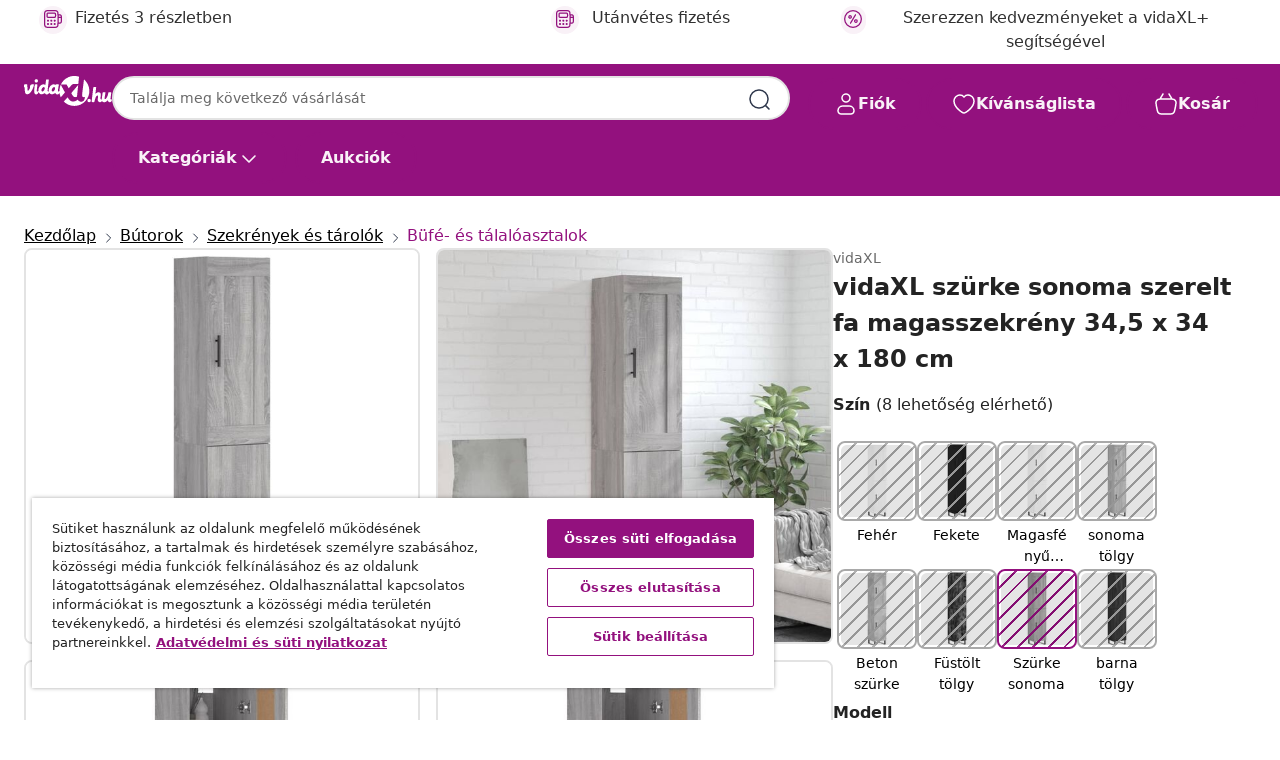

--- FILE ---
content_type: text/html;charset=UTF-8
request_url: https://www.vidaxl.hu/e/vidaxl-szurke-sonoma-szerelt-fa-magasszekreny-345-x-34-x-180-cm/8720845495817.html
body_size: 44079
content:
 

 











 


 

























<!DOCTYPE html>
<html lang="hu-hu" country="hu" dir="ltr">
<head>




<link rel="preload" href="/on/demandware.static/Sites-vidaxl-hu-Site/-/default/dwb76f1138/fonts/vidaXLfontFE.woff" as="font" crossorigin />

<style>
    @font-face {
        font-family: vidaXLfont;
        src:  url("/on/demandware.static/Sites-vidaxl-hu-Site/-/default/dwb76f1138/fonts/vidaXLfontFE.woff") format("woff");
        font-weight: 400;
        font-style: normal;
    }
</style>

<link rel="preload" href="/on/demandware.static/Sites-vidaxl-hu-Site/-/hu_HU/dwa1814c35/images/vidaXL_logo.svg" as="image" />


    <link rel="preload" href="/on/demandware.static/Sites-vidaxl-hu-Site/-/hu_HU/v1762673866985/css/global.css" as="style" />
    <link rel="preload" href="/on/demandware.static/Sites-vidaxl-hu-Site/-/hu_HU/v1762673866985/css/global-ng.css" as="style" />
    <link rel="preload" href="/on/demandware.static/Sites-vidaxl-hu-Site/-/hu_HU/v1762673866985/css/molecules.css" as="style" />



    <link rel="preload" href="//cdn.cookielaw.org/scripttemplates/otSDKStub.js" as="script" />

<!--[if gt IE 9]><!-->
<script>//common/scripts.isml</script>
<script defer type="text/javascript" src="/on/demandware.static/Sites-vidaxl-hu-Site/-/hu_HU/v1762673866985/js/main.js"></script>

    
        <script defer type="text/javascript" src="/on/demandware.static/Sites-vidaxl-hu-Site/-/hu_HU/v1762673866985/js/productDetail.js"
            
            >
        </script>
    


<!--<![endif]-->
<script>
    window.SitePreferences =  {"dataDogImageAddErrorEnable":true}
</script>


<meta charset=UTF-8>

<meta http-equiv="x-ua-compatible" content="ie=edge">

<meta name="viewport" content="width=device-width, initial-scale=1">


















    



    <link rel="alternate" hreflang="sl-SI" href="https://www.vidaxl.si/e/vidaxl-visoka-omara-siva-sonoma-345x34x180-cm-inzenirski-les/8720845495817.html" >
<link rel="alternate" hreflang="pt-PT" href="https://www.vidaxl.pt/e/vidaxl-armario-alto-345x34x180-cm-madeira-processada-sonoma-cinza/8720845495817.html" >
<link rel="alternate" hreflang="en-IE" href="https://www.vidaxl.ie/e/vidaxl-highboard-grey-sonoma-345x34x180-cm-engineered-wood/8720845495817.html" >
<link rel="alternate" hreflang="de-AT" href="https://www.vidaxl.at/e/vidaxl-highboard-grau-sonoma-345x34x180-cm-holzwerkstoff/8720845495817.html" >
<link rel="alternate" hreflang="en-GB" href="https://www.vidaxl.co.uk/e/vidaxl-highboard-grey-sonoma-345x34x180-cm-engineered-wood/8720845495817.html" >
<link rel="alternate" hreflang="de-DE" href="https://www.vidaxl.de/e/vidaxl-highboard-grau-sonoma-345x34x180-cm-holzwerkstoff/8720845495817.html" >
<link rel="alternate" hreflang="el-GR" href="https://www.vidaxl.gr/e/vidaxl-mpoyfes-sonoma-gkri-345-x-34-x-180-ek-apo-epeksergasmeno-ksylo/8720845495817.html" >
<link rel="alternate" hreflang="fr-FR" href="https://www.vidaxl.fr/e/vidaxl-buffet-haut-sonoma-gris-345x34x180-cm-bois-dingenierie/8720845495817.html" >
<link rel="alternate" hreflang="pl-PL" href="https://www.vidaxl.pl/e/vidaxl-wysoka-szafka-szary-dab-sonoma-345x34x180-cm/8720845495817.html" >
<link rel="alternate" hreflang="de-CH" href="https://de.vidaxl.ch/e/vidaxl-highboard-grau-sonoma-345x34x180-cm-holzwerkstoff/8720845495817.html" >
<link rel="alternate" hreflang="fr-CH" href="https://fr.vidaxl.ch/e/vidaxl-buffet-haut-sonoma-gris-345x34x180-cm-bois-dingenierie/8720845495817.html" >
<link rel="alternate" hreflang="sk-SK" href="https://www.vidaxl.sk/e/vidaxl-vysoka-skrinka-dub-sonoma-345x34x180-cm-spracovane-drevo/8720845495817.html" >
<link rel="alternate" hreflang="bg-BG" href="https://www.vidaxl.bg/e/vidaxl-visok-shkaf-siv-sonoma-345x34x180-sm-inzhenerno-darvo/8720845495817.html" >
<link rel="alternate" hreflang="nl-NL" href="https://www.vidaxl.nl/e/vidaxl-hoge-kast-345x34x180-cm-bewerkt-hout-grijs-sonoma-eikenkleurig/8720845495817.html" >
<link rel="alternate" hreflang="nl-BE" href="https://nl.vidaxl.be/e/vidaxl-hoge-kast-345x34x180-cm-bewerkt-hout-grijs-sonoma-eikenkleurig/8720845495817.html" >
<link rel="alternate" hreflang="fr-BE" href="https://fr.vidaxl.be/e/vidaxl-buffet-haut-sonoma-gris-345x34x180-cm-bois-dingenierie/8720845495817.html" >
<link rel="alternate" hreflang="sv-SE" href="https://www.vidaxl.se/e/vidaxl-hogskap-gra-sonoma-345x34x180-cm-konstruerat-tra/8720845495817.html" >
<link rel="alternate" hreflang="cs-CZ" href="https://www.vidaxl.cz/e/vidaxl-skrin-highboard-seda-sonoma-345-x-34-x-180-cm-kompozitni-drevo/8720845495817.html" >
<link rel="alternate" hreflang="da-DK" href="https://www.vidaxl.dk/e/vidaxl-hojskab-345x34x180-cm-konstrueret-trae-gra-sonoma-eg/8720845495817.html" >
<link rel="alternate" hreflang="is-IS" href="https://is.vidaxl.is/e/vidaxl-har-skapur-grar-sonoma-345x34x180-cm-samsettur-viur/8720845495817.html" >
<link rel="alternate" hreflang="ro-RO" href="https://www.vidaxl.ro/e/vidaxl-dulap-inalt-gri-sonoma-345x34x180-cm-lemn-prelucrat/8720845495817.html" >
<link rel="alternate" hreflang="lv-LV" href="https://www.vidaxl.lv/e/vidaxl-augstais-skapitis-peleks-345x34x180-cm-inzenierijas-koks/8720845495817.html" >
<link rel="alternate" hreflang="lt-LT" href="https://www.vidaxl.lt/e/vidaxl-komoda-pilkos-azuolo-spalvos-345x34x180cm-apdirbta-mediena/8720845495817.html" >
<link rel="alternate" hreflang="nb-NO" href="https://www.vidaxl.no/e/vidaxl-highboard-gra-sonoma-345x34x180-cm-konstruert-tre/8720845495817.html" >
<link rel="alternate" hreflang="fi-FI" href="https://www.vidaxl.fi/e/vidaxl-kaappi-harmaa-sonoma-345x34x180-cm-tekninen-puu/8720845495817.html" >
<link rel="alternate" hreflang="it-IT" href="https://www.vidaxl.it/e/vidaxl-credenza-grigio-sonoma-345x34x180-cm-in-legno-multistrato/8720845495817.html" >
<link rel="alternate" hreflang="es-ES" href="https://www.vidaxl.es/e/vidaxl-aparador-alto-madera-contrachapada-gris-sonoma-345x34x180-cm/8720845495817.html" >
<link rel="alternate" hreflang="et-EE" href="https://www.vidaxl.ee/e/vidaxl-korge-kapp-hall-sonoma-tamm-345x34x180-cm-tehispuit/8720845495817.html" >
<link rel="alternate" hreflang="hr-HR" href="https://www.vidaxl.hr/e/vidaxl-visoka-komoda-siva-sonome-345x34x180-cm-od-konstruiranog-drva/8720845495817.html" >
<link rel="alternate" hreflang="hu-HU" href="https://www.vidaxl.hu/e/vidaxl-szurke-sonoma-szerelt-fa-magasszekreny-345-x-34-x-180-cm/8720845495817.html" >


 
    
        
            <meta property="og:image" content="https://www.vidaxl.hu/on/demandware.static/-/Sites-vidaxl-catalog-master-sku/default/dw0063b1e7/hi-res/436/6356/447/3200159/image_2_3200159.jpg">
        
    

    
        
            <meta property="og:image:width" content="1200px">
        
    

    
        
            <meta property="og:type" content="article">
        
    

    
        
            <meta property="og:title" content="vidaXL sz&uuml;rke sonoma szerelt fa magasszekr&eacute;ny 34,5 x 34 x 180 cm | vidaxl-hu">
        
    

    
        
            <meta property="og:image:height" content="1200px">
        
    

    
        
            
                
                <meta name="robots" content="index,follow">
            
        
        
    

    
        
            <meta property="og:url" content="https://www.vidaxl.hu/e/vidaxl-szurke-sonoma-szerelt-fa-magasszekreny-345-x-34-x-180-cm/8720845495817.html">
        
    

    
        
            <meta property="og:description" content="St&iacute;lusos magasszekr&eacute;nyt keres? Ez a magasszekr&eacute;ny egyedi b&aacute;jt k&ouml;lcs&ouml;n&ouml;z megl&eacute;vő belső ter&eacute;nek! Tart&oacute;s anyag: A szerelt fa kiv&eacute;teles minős&eacute;gű, sima fel&uuml;letű, szil&aacute;rd, stabil, &eacute;s ellen&aacute;ll a nedvess&eacute;gnek. A szerelt f&aacute;b&oacute;l k&eacute;sz&uuml;lt szekr&eacute;ny erős &eacute;s tart&oacute;s.Bős&eacute;ges t&aacute;rol&oacute;hely: A t&aacute;lal&oacute;szekr&eacute;ny bős&eacute;ges t&aacute;rol&oacute;helyet biztos&iacute;t alapvető kell&eacute;kei k&eacute;zk&ouml;zelben t&ouml;rt&eacute;nő rendezett t&aacute;rol&aacute;s&aacute;hoz.Praktikus ajt&oacute;k: Tartsa rendben k&ouml;rnyezet&eacute;t azzal, hogy a kisebb t&aacute;rgyakat a magasszekr&eacute;ny ajtajai m&ouml;g&eacute; rejti.F&eacute;m l&aacute;bak: A f&eacute;m l&aacute;bak nyugodt st&iacute;lust k&ouml;lcs&ouml;n&ouml;znek a belső t&eacute;rnek, mik&ouml;zben stabilit&aacute;st biztos&iacute;tanak. Figyelem:A felborul&aacute;s elker&uuml;l&eacute;se &eacute;rdek&eacute;ben ezt a term&eacute;ket a mell&eacute;kelt fali r&ouml;gz&iacute;tőeszk&ouml;zzel kell haszn&aacute;lni. J&oacute; tudni:A falon bel&uuml;li csavarok &eacute;s dug&oacute;k nem alaptartoz&eacute;kok. Azt tan&aacute;csoljuk, hogy keressen &eacute;s haszn&aacute;ljon kifejezetten az &Ouml;n fal&aacute;hoz megfelelő csavarokat &eacute;s dug&oacute;kat. Ha nem biztos benne, konzult&aacute;lhat egy szakemberrel. K&eacute;rj&uuml;k, olvassa el &eacute;s k&ouml;vesse az utas&iacute;t&aacute;sok minden l&eacute;p&eacute;s&eacute;t.">
        
    






    
    <script async src="https://ui.swogo.net/bundles/v4/vidaxl/swogo.js"></script>





        <title>Olcsó vidaXL szürke sonoma szerelt fa magasszekrény 34,5 x 34 x 180 cm | vidaXL.hu</title>




    
        
    
       
        <meta name="description" content="vidaXL sz&uuml;rke sonoma szerelt fa magasszekr&eacute;ny 34,5 x 34 x 180 cm | Ingyenes sz&aacute;ll&iacute;t&aacute;s minden term&eacute;kre ✓ Nagyszerű aj&aacute;nlatok ✓ Alacsony &aacute;rak" />
    


    <meta name="keywords" content="magasszekr&eacute;ny, magasszekr&eacute;nyek, t&aacute;lal&oacute;szekr&eacute;ny, t&aacute;lal&oacute;szekr&eacute;nyek, szekr&eacute;ny, t&aacute;lal&oacute;, t&aacute;rol&oacute;szekr&eacute;ny, magas szekr&eacute;ny, magas t&aacute;lal&oacute;szekr&eacute;ny, b&uuml;f&eacute;szekr&eacute;ny, szekr&eacute;ny, konzolszekr&eacute;ny, nappalib&uacute;tor, modern t&aacute;lal&oacute;szekr&eacute;ny" />

 

<link rel="icon" type="image/png" href="/on/demandware.static/Sites-vidaxl-hu-Site/-/default/dw079f40b5/images/favicons/favicon-196x196.png" sizes="196x196" />
<link rel="icon" type="image/png" href="/on/demandware.static/Sites-vidaxl-hu-Site/-/default/dw8869d0fb/images/favicons/favicon-96x96.png" sizes="96x96" />
<link rel="icon" type="image/png" href="/on/demandware.static/Sites-vidaxl-hu-Site/-/default/dw6a275ea7/images/favicons/favicon-32x32.png" sizes="32x32" />
<link rel="icon" type="image/png" href="/on/demandware.static/Sites-vidaxl-hu-Site/-/default/dw4eb8447e/images/favicons/favicon-16x16.png" sizes="16x16" />
<link rel="icon" type="image/png" href="/on/demandware.static/Sites-vidaxl-hu-Site/-/default/dw74876c71/images/favicons/favicon-128.png" sizes="128x128" />
<link rel="icon" type="image/png" href="/on/demandware.static/Sites-vidaxl-hu-Site/-/default/dw6f410188/images/favicons/favicon-48x48.png" sizes="48x48" />
<link rel="icon" type="image/png" href="/on/demandware.static/Sites-vidaxl-hu-Site/-/default/dw3b65f975/images/favicons/favicon-144x144.png" sizes="144x144" />
<link rel="icon" type="image/x-icon" href="/on/demandware.static/Sites-vidaxl-hu-Site/-/default/dw95d35b78/images/favicon.ico" />

<link rel="stylesheet" href="/on/demandware.static/Sites-vidaxl-hu-Site/-/hu_HU/v1762673866985/css/global.css" />


<link rel="stylesheet" href="/on/demandware.static/Sites-vidaxl-hu-Site/-/hu_HU/v1762673866985/css/global-ng.css" />
<link rel="stylesheet" href="/on/demandware.static/Sites-vidaxl-hu-Site/-/hu_HU/v1762673866985/css/molecules.css" />

    
        <link rel="stylesheet" href="/on/demandware.static/Sites-vidaxl-hu-Site/-/hu_HU/v1762673866985/css/product/detail.css" />
    

    
        <link rel="stylesheet" href="/on/demandware.static/Sites-vidaxl-hu-Site/-/hu_HU/v1762673866985/css/energyLabel.css" />
    


<script type="application/ld+json">
    {
    "@context": "https://schema.org",
    "@type": "Organization",
    "brand": {"name": "vidaXL", "@type": "Thing"}
    }
</script>

<script id="fallback-images-script" data-use-alternative-product-images="ONLY_MISSING">
    function handleImageError(img) {
        const useAlternativeProductImages = document.querySelector('#fallback-images-script').dataset.useAlternativeProductImages;
        var dataDogPreference = SitePreferences.dataDogImageAddErrorEnable;
        img.onerror = ""; // prevent infinite loop
        if (dataDogPreference === 'true') {
            // Report the error to Datadog RUM
            if (window.DD_RUM && typeof window.DD_RUM.addError === 'function') {
                window.DD_RUM.addError(new Error('Main image load error:'+img.src), {
                    source: 'image',
                    handling: 'handled',
                    imgSrc: img.src,
                    alt: img.alt || ''
                });
            }
         }
        if (useAlternativeProductImages === 'ONLY_MISSING' && img.dataset.alternativeImgSrc) {
            img.src = img.dataset.alternativeImgSrc;
            img.onerror = function () {
                img.src = img.dataset.errorSrc;
                if (dataDogPreference === 'true') {               
                // Report secondary error to Datadog RUM
                    if (window.DD_RUM && typeof window.DD_RUM.addError === 'function') {
                        window.DD_RUM.addError(new Error('Alternative image load error:' + img.dataset.alternativeImgSrc), {
                            handling: 'handled',
                            imgSrc: img.src,
                            alt: img.alt || ''
                        });
                    }
                }
            };
        } else if (img.dataset.sourceImg) {
            if (img.dataset.altImgSrc){
                img.src = img.dataset.altImgSrc;
                img.removeAttribute('srcset');
                img.onerror = function () {
                const fallbackTried = img.dataset.fallbackTried === "true";
                if (!fallbackTried) {
                    img.dataset.fallbackTried = "true";
                    img.src = img.dataset.errorSrc;
                    img.removeAttribute('srcset');
                    img.classList.add('unavailable-image-loaded');
                } else {
                    img.onerror = null; // stop the loop
                }
            };
            }
        } 
        else if (img.dataset.errorSrc) {
            img.src = img.dataset.errorSrc;
        }
    }

    function handleBackgroundImageError(imgElement) {
        const fallbackImage = imgElement.getAttribute('data-alternative-img-src');
        const errorImage = imgElement.getAttribute('data-error-src') || '/images/product-image-unavailable.svg';

        // Determine the final image to use for <img src>
        const finalImage = (fallbackImage && fallbackImage.trim() !== '') ? fallbackImage : errorImage;

        // Apply the fallback or error image to the <img>
        imgElement.src = finalImage;
    }

// Separate function that sets the background image
function applyOverlayBackground(imgElement, imageUrl) {
    if (imageUrl && imageUrl.trim() !== '' && imageUrl !== 'null') {
        const parentDiv = imgElement.closest('div');
        if (parentDiv) {
            parentDiv.style.backgroundImage = 'var(--overlay-gradient), url('+ imageUrl +')';
        }
    }
    imgElement.classList.add('invisible');
}

</script>





<!-- Consent Mode default settings -->
<script>
    var dataLayer = dataLayer || [];
    function gtag(){dataLayer.push(arguments);}

    gtag('consent', 'default', {
    'ad_storage': 'denied',
    'analytics_storage': 'denied',
    'functionality_storage': 'denied',
    'personalization_storage': 'denied',
    'security_storage': 'denied',
    'ad_user_data': 'denied',
    'ad_personalization': 'denied',
    'wait_for_update': 500
    });
</script>





<script>
    window.dataLayer = window.dataLayer || [];
</script>


    <script async src="https://536004373.collect.igodigital.com/collect.js"> </script>
    <script>
    var _etmc = [];
    _etmc.push(["setOrgId", 536004373]);
    </script>



    
        
                <!-- Google Tag Manager -->
                <script>(function(w,d,s,l,i){w[l]=w[l]||[];w[l].push({'gtm.start':
                        new Date().getTime(),event:'gtm.js'});var f=d.getElementsByTagName(s)[0],
                    j=d.createElement(s),dl=l!='dataLayer'?'&l='+l:'';j.async=true;j.src=
                    'https://www.googletagmanager.com/gtm.js?id='+i+dl;f.parentNode.insertBefore(j,f);
                })(window,document,'script','dataLayer','GTM-T53NPDD');</script>
                <!-- End Google Tag Manager -->
        
    

    
    



    <!-- OneTrust Cookies Consent Notice start for www.vidaxl.hu-->
    <script src="https://cdn.cookielaw.org/scripttemplates/otSDKStub.js" charset="UTF-8"
        data-domain-script="52b8ee7b-3177-4cfe-81c1-2a47893551b5" data-document-language="true" ></script>
    <script>
        function OptanonWrapper() { }
    </script>
    <!-- OneTrust Cookies Consent Notice end for www.vidaxl.hu-->



    <!-- Prefixbox Integration -->
<link rel="preconnect" href="https://integration.prefixbox.com/" />
<link rel="dns-prefetch" href="https://integration.prefixbox.com/" />
<link rel="preconnect" href="https://api.prefixbox.com/" />
<link rel="dns-prefetch" href="https://api.prefixbox.com/" />
<script>
    window.prefixboxAnalytics=window.prefixboxAnalytics||function(t,s,p,o){(window.pfbxQueue=window.pfbxQueue||[]).push({type:t,source:s,params:p,overrideObject:o});};
    window.prefixboxFunctions=window.prefixboxFunctions||{}; window.prefixboxCustomerFunctions=window.prefixboxCustomerFunctions||{};
</script>
<script
    id="prefixbox-integration-v2"
    async
    defer
    fetchpriority="high"
    type="text/javascript"
    src="https://integration.prefixbox.com/4b09756b-2476-43d4-9cf8-71fe12cc5ea0"
> </script>
<!-- End Prefixbox Integration -->



<link rel="canonical" href="/e/vidaxl-szurke-sonoma-szerelt-fa-magasszekreny-345-x-34-x-180-cm/8720845495817.html"/>


<script type="text/javascript">//<!--
/* <![CDATA[ (head-active_data.js) */
var dw = (window.dw || {});
dw.ac = {
    _analytics: null,
    _events: [],
    _category: "",
    _searchData: "",
    _anact: "",
    _anact_nohit_tag: "",
    _analytics_enabled: "true",
    _timeZone: "Europe/Budapest",
    _capture: function(configs) {
        if (Object.prototype.toString.call(configs) === "[object Array]") {
            configs.forEach(captureObject);
            return;
        }
        dw.ac._events.push(configs);
    },
	capture: function() { 
		dw.ac._capture(arguments);
		// send to CQ as well:
		if (window.CQuotient) {
			window.CQuotient.trackEventsFromAC(arguments);
		}
	},
    EV_PRD_SEARCHHIT: "searchhit",
    EV_PRD_DETAIL: "detail",
    EV_PRD_RECOMMENDATION: "recommendation",
    EV_PRD_SETPRODUCT: "setproduct",
    applyContext: function(context) {
        if (typeof context === "object" && context.hasOwnProperty("category")) {
        	dw.ac._category = context.category;
        }
        if (typeof context === "object" && context.hasOwnProperty("searchData")) {
        	dw.ac._searchData = context.searchData;
        }
    },
    setDWAnalytics: function(analytics) {
        dw.ac._analytics = analytics;
    },
    eventsIsEmpty: function() {
        return 0 == dw.ac._events.length;
    }
};
/* ]]> */
// -->
</script>
<script type="text/javascript">//<!--
/* <![CDATA[ (head-cquotient.js) */
var CQuotient = window.CQuotient = {};
CQuotient.clientId = 'bfns-vidaxl-hu';
CQuotient.realm = 'BFNS';
CQuotient.siteId = 'vidaxl-hu';
CQuotient.instanceType = 'prd';
CQuotient.locale = 'hu_HU';
CQuotient.fbPixelId = '2266099563651485';
CQuotient.activities = [];
CQuotient.cqcid='';
CQuotient.cquid='';
CQuotient.cqeid='';
CQuotient.cqlid='';
CQuotient.apiHost='api.cquotient.com';
/* Turn this on to test against Staging Einstein */
/* CQuotient.useTest= true; */
CQuotient.useTest = ('true' === 'false');
CQuotient.initFromCookies = function () {
	var ca = document.cookie.split(';');
	for(var i=0;i < ca.length;i++) {
	  var c = ca[i];
	  while (c.charAt(0)==' ') c = c.substring(1,c.length);
	  if (c.indexOf('cqcid=') == 0) {
		CQuotient.cqcid=c.substring('cqcid='.length,c.length);
	  } else if (c.indexOf('cquid=') == 0) {
		  var value = c.substring('cquid='.length,c.length);
		  if (value) {
		  	var split_value = value.split("|", 3);
		  	if (split_value.length > 0) {
			  CQuotient.cquid=split_value[0];
		  	}
		  	if (split_value.length > 1) {
			  CQuotient.cqeid=split_value[1];
		  	}
		  	if (split_value.length > 2) {
			  CQuotient.cqlid=split_value[2];
		  	}
		  }
	  }
	}
}
CQuotient.getCQCookieId = function () {
	if(window.CQuotient.cqcid == '')
		window.CQuotient.initFromCookies();
	return window.CQuotient.cqcid;
};
CQuotient.getCQUserId = function () {
	if(window.CQuotient.cquid == '')
		window.CQuotient.initFromCookies();
	return window.CQuotient.cquid;
};
CQuotient.getCQHashedEmail = function () {
	if(window.CQuotient.cqeid == '')
		window.CQuotient.initFromCookies();
	return window.CQuotient.cqeid;
};
CQuotient.getCQHashedLogin = function () {
	if(window.CQuotient.cqlid == '')
		window.CQuotient.initFromCookies();
	return window.CQuotient.cqlid;
};
CQuotient.trackEventsFromAC = function (/* Object or Array */ events) {
try {
	if (Object.prototype.toString.call(events) === "[object Array]") {
		events.forEach(_trackASingleCQEvent);
	} else {
		CQuotient._trackASingleCQEvent(events);
	}
} catch(err) {}
};
CQuotient._trackASingleCQEvent = function ( /* Object */ event) {
	if (event && event.id) {
		if (event.type === dw.ac.EV_PRD_DETAIL) {
			CQuotient.trackViewProduct( {id:'', alt_id: event.id, type: 'raw_sku'} );
		} // not handling the other dw.ac.* events currently
	}
};
CQuotient.trackViewProduct = function(/* Object */ cqParamData){
	var cq_params = {};
	cq_params.cookieId = CQuotient.getCQCookieId();
	cq_params.userId = CQuotient.getCQUserId();
	cq_params.emailId = CQuotient.getCQHashedEmail();
	cq_params.loginId = CQuotient.getCQHashedLogin();
	cq_params.product = cqParamData.product;
	cq_params.realm = cqParamData.realm;
	cq_params.siteId = cqParamData.siteId;
	cq_params.instanceType = cqParamData.instanceType;
	cq_params.locale = CQuotient.locale;
	
	if(CQuotient.sendActivity) {
		CQuotient.sendActivity(CQuotient.clientId, 'viewProduct', cq_params);
	} else {
		CQuotient.activities.push({activityType: 'viewProduct', parameters: cq_params});
	}
};
/* ]]> */
// -->
</script>




</head>
<body>

    
        
    

    
    


<div
class="page "
data-action="Product-Show"
data-locale="hu_HU"
data-querystring="pid=8720845495817"
>


























 

 











 


 



























<div
    class="d-none js-auth-data"
    data-authenticated="false"
    data-registered="false"
    data-dropshipper="false"
    data-isbusinessuser="false"
>
</div>




<div class="container usp-container d-flex flex-row js-usp-row">
    <div class="col-12">
        
	
	<div class="content-asset"><!-- dwMarker="content" dwContentID="8d1ce502cdc295536b7778c4b8" -->
		<div class="usp slick-not-init" id="header-usp">
<p class="usp-block" data-target="#uspModal" data-toggle="modal"><span class="usp-icons"> <svg fill="none" height="24" viewbox="0 0 24 24" width="24" xmlns="http://www.w3.org/2000/svg"> <path d="M10 19H14M10 19C10 20.6569 8.65685 22 7 22C5.34315 22 4 20.6569 4 19M10 19C10 17.3431 8.65685 16 7 16C5.34315 16 4 17.3431 4 19M14 19C14 20.6569 15.3431 22 17 22C18.6569 22 20 20.6569 20 19M14 19C14 17.3431 15.3431 16 17 16C18.6569 16 20 17.3431 20 19M20 19V19C21.6569 19 23 17.6569 23 16V6.8C23 5.11984 23 4.27976 22.673 3.63803C22.3854 3.07354 21.9265 2.6146 21.362 2.32698C20.7202 2 19.8802 2 18.2 2H15.8C14.1198 2 13.2798 2 12.638 2.32698C12.0735 2.6146 11.6146 3.07354 11.327 3.63803C11 4.27976 11 5.11984 11 6.8V7.8C11 8.9201 11 9.48016 10.782 9.90798C10.5903 10.2843 10.2843 10.5903 9.90798 10.782C9.48016 11 8.92011 11 7.8 11H1.5M4 19V19C3.06812 19 2.60218 19 2.23463 18.8478C1.74458 18.6448 1.35523 18.2554 1.15224 17.7654C1 17.3978 1 16.9319 1 16V12.7727C1 12.1129 1 11.783 1.05245 11.4623C1.09902 11.1775 1.17626 10.8987 1.28282 10.6306C1.40284 10.3286 1.57257 10.0457 1.91205 9.47992L2.13566 9.10723C2.8155 7.97416 3.15542 7.40763 3.62342 6.99611C4.03758 6.63195 4.52256 6.35736 5.04791 6.18958C5.64157 6 6.30225 6 7.62362 6H11" stroke="var(--color-plum-500, #93117e)" stroke-linecap="round" stroke-linejoin="round" stroke-width="1.5"></path> </svg> </span> <span>Ingyenes sz&aacute;ll&iacute;t&aacute;s</span></p>

<p class="usp-block" data-target="#uspModal" data-toggle="modal"><span class="usp-icons"> <svg fill="none" height="24" viewbox="0 0 24 24" width="24" xmlns="http://www.w3.org/2000/svg"> <path d="M6.5 14C6.5 14.2761 6.27614 14.5 6 14.5C5.72386 14.5 5.5 14.2761 5.5 14M6.5 14C6.5 13.7239 6.27614 13.5 6 13.5C5.72386 13.5 5.5 13.7239 5.5 14M6.5 14H5.5M6.5 18C6.5 18.2761 6.27614 18.5 6 18.5C5.72386 18.5 5.5 18.2761 5.5 18M6.5 18C6.5 17.7239 6.27614 17.5 6 17.5C5.72386 17.5 5.5 17.7239 5.5 18M6.5 18H5.5M10.5 14C10.5 14.2761 10.2761 14.5 10 14.5C9.72386 14.5 9.5 14.2761 9.5 14M10.5 14C10.5 13.7239 10.2761 13.5 10 13.5C9.72386 13.5 9.5 13.7239 9.5 14M10.5 14H9.5M10.5 18C10.5 18.2761 10.2761 18.5 10 18.5C9.72386 18.5 9.5 18.2761 9.5 18M10.5 18C10.5 17.7239 10.2761 17.5 10 17.5C9.72386 17.5 9.5 17.7239 9.5 18M10.5 18H9.5M14.5 14C14.5 14.2761 14.2761 14.5 14 14.5C13.7239 14.5 13.5 14.2761 13.5 14M14.5 14C14.5 13.7239 14.2761 13.5 14 13.5C13.7239 13.5 13.5 13.7239 13.5 14M14.5 14H13.5M14.5 18C14.5 18.2761 14.2761 18.5 14 18.5C13.7239 18.5 13.5 18.2761 13.5 18M14.5 18C14.5 17.7239 14.2761 17.5 14 17.5C13.7239 17.5 13.5 17.7239 13.5 18M14.5 18H13.5M22 10H18M18 7H18.8C19.9201 7 20.4802 7 20.908 7.21799C21.2843 7.40973 21.5903 7.71569 21.782 8.09202C22 8.51984 22 9.07989 22 10.2V13.8C22 14.9201 22 15.4802 21.782 15.908C21.5903 16.2843 21.2843 16.5903 20.908 16.782C20.4802 17 19.9201 17 18.8 17H18M6.6 10H13.4C13.9601 10 14.2401 10 14.454 9.89101C14.6422 9.79513 14.7951 9.64215 14.891 9.45399C15 9.24008 15 8.96005 15 8.4V6.6C15 6.03995 15 5.75992 14.891 5.54601C14.7951 5.35785 14.6422 5.20487 14.454 5.10899C14.2401 5 13.9601 5 13.4 5H6.6C6.03995 5 5.75992 5 5.54601 5.10899C5.35785 5.20487 5.20487 5.35785 5.10899 5.54601C5 5.75992 5 6.03995 5 6.6V8.4C5 8.96005 5 9.24008 5.10899 9.45399C5.20487 9.64215 5.35785 9.79513 5.54601 9.89101C5.75992 10 6.03995 10 6.6 10ZM6.8 22H13.2C14.8802 22 15.7202 22 16.362 21.673C16.9265 21.3854 17.3854 20.9265 17.673 20.362C18 19.7202 18 18.8802 18 17.2V6.8C18 5.11984 18 4.27976 17.673 3.63803C17.3854 3.07354 16.9265 2.6146 16.362 2.32698C15.7202 2 14.8802 2 13.2 2H6.8C5.11984 2 4.27976 2 3.63803 2.32698C3.07354 2.6146 2.6146 3.07354 2.32698 3.63803C2 4.27976 2 5.11984 2 6.8V17.2C2 18.8802 2 19.7202 2.32698 20.362C2.6146 20.9265 3.07354 21.3854 3.63803 21.673C4.27976 22 5.11984 22 6.8 22Z" stroke="var(--color-plum-500, #93117e)" stroke-linecap="round" stroke-linejoin="round" stroke-width="1.5"></path> </svg> </span> <span>Fizet&eacute;s 3 r&eacute;szletben</span></p>

<p class="usp-block" data-target="#uspModal" data-toggle="modal"><span class="usp-icons"> <svg fill="none" height="24" viewbox="0 0 24 24" width="24" xmlns="http://www.w3.org/2000/svg"> <path d="M6.5 14C6.5 14.2761 6.27614 14.5 6 14.5C5.72386 14.5 5.5 14.2761 5.5 14M6.5 14C6.5 13.7239 6.27614 13.5 6 13.5C5.72386 13.5 5.5 13.7239 5.5 14M6.5 14H5.5M6.5 18C6.5 18.2761 6.27614 18.5 6 18.5C5.72386 18.5 5.5 18.2761 5.5 18M6.5 18C6.5 17.7239 6.27614 17.5 6 17.5C5.72386 17.5 5.5 17.7239 5.5 18M6.5 18H5.5M10.5 14C10.5 14.2761 10.2761 14.5 10 14.5C9.72386 14.5 9.5 14.2761 9.5 14M10.5 14C10.5 13.7239 10.2761 13.5 10 13.5C9.72386 13.5 9.5 13.7239 9.5 14M10.5 14H9.5M10.5 18C10.5 18.2761 10.2761 18.5 10 18.5C9.72386 18.5 9.5 18.2761 9.5 18M10.5 18C10.5 17.7239 10.2761 17.5 10 17.5C9.72386 17.5 9.5 17.7239 9.5 18M10.5 18H9.5M14.5 14C14.5 14.2761 14.2761 14.5 14 14.5C13.7239 14.5 13.5 14.2761 13.5 14M14.5 14C14.5 13.7239 14.2761 13.5 14 13.5C13.7239 13.5 13.5 13.7239 13.5 14M14.5 14H13.5M14.5 18C14.5 18.2761 14.2761 18.5 14 18.5C13.7239 18.5 13.5 18.2761 13.5 18M14.5 18C14.5 17.7239 14.2761 17.5 14 17.5C13.7239 17.5 13.5 17.7239 13.5 18M14.5 18H13.5M22 10H18M18 7H18.8C19.9201 7 20.4802 7 20.908 7.21799C21.2843 7.40973 21.5903 7.71569 21.782 8.09202C22 8.51984 22 9.07989 22 10.2V13.8C22 14.9201 22 15.4802 21.782 15.908C21.5903 16.2843 21.2843 16.5903 20.908 16.782C20.4802 17 19.9201 17 18.8 17H18M6.6 10H13.4C13.9601 10 14.2401 10 14.454 9.89101C14.6422 9.79513 14.7951 9.64215 14.891 9.45399C15 9.24008 15 8.96005 15 8.4V6.6C15 6.03995 15 5.75992 14.891 5.54601C14.7951 5.35785 14.6422 5.20487 14.454 5.10899C14.2401 5 13.9601 5 13.4 5H6.6C6.03995 5 5.75992 5 5.54601 5.10899C5.35785 5.20487 5.20487 5.35785 5.10899 5.54601C5 5.75992 5 6.03995 5 6.6V8.4C5 8.96005 5 9.24008 5.10899 9.45399C5.20487 9.64215 5.35785 9.79513 5.54601 9.89101C5.75992 10 6.03995 10 6.6 10ZM6.8 22H13.2C14.8802 22 15.7202 22 16.362 21.673C16.9265 21.3854 17.3854 20.9265 17.673 20.362C18 19.7202 18 18.8802 18 17.2V6.8C18 5.11984 18 4.27976 17.673 3.63803C17.3854 3.07354 16.9265 2.6146 16.362 2.32698C15.7202 2 14.8802 2 13.2 2H6.8C5.11984 2 4.27976 2 3.63803 2.32698C3.07354 2.6146 2.6146 3.07354 2.32698 3.63803C2 4.27976 2 5.11984 2 6.8V17.2C2 18.8802 2 19.7202 2.32698 20.362C2.6146 20.9265 3.07354 21.3854 3.63803 21.673C4.27976 22 5.11984 22 6.8 22Z" stroke="var(--color-plum-500, #93117e)" stroke-linecap="round" stroke-linejoin="round" stroke-width="1.5"></path> </svg> </span> <span>Ut&aacute;nv&eacute;tes fizet&eacute;s</span></p>

<p class="usp-block" data-target="#uspModal" data-toggle="modal"><span class="usp-icons"> <svg fill="none" height="24" viewbox="0 0 24 24" width="24" xmlns="http://www.w3.org/2000/svg"> <path d="M14.9999 7L8.99988 17M22 12C22 17.5228 17.5228 22 12 22C6.47715 22 2 17.5228 2 12C2 6.47715 6.47715 2 12 2C17.5228 2 22 6.47715 22 12ZM9.99988 9.5C9.99988 10.3284 9.32831 11 8.49988 11C7.67145 11 6.99988 10.3284 6.99988 9.5C6.99988 8.67157 7.67145 8 8.49988 8C9.32831 8 9.99988 8.67157 9.99988 9.5ZM16.9999 14.5C16.9999 15.3284 16.3283 16 15.4999 16C14.6715 16 13.9999 15.3284 13.9999 14.5C13.9999 13.6716 14.6715 13 15.4999 13C16.3283 13 16.9999 13.6716 16.9999 14.5Z" stroke="var(--color-plum-500, #93117e)" stroke-linecap="round" stroke-linejoin="round" stroke-width="1.5"></path> </svg> </span> <span>Szerezzen kedvezm&eacute;nyeket a vidaXL+ seg&iacute;ts&eacute;g&eacute;vel</span></p>
</div>
	</div> <!-- End content-asset -->



        <div class="modal fade p-0 custom-modal" id="uspModal" tabindex="-1" role="dialog" aria-labelledby="uspModal">
            <div class="modal-dialog" role="document">
                <div class="modal-content">
                    <div>
                        <div class="modal-header-usp">
                            <p class="modal-title-usp">Mi&eacute;rt &eacute;rdemes a vidaXL-t v&aacute;lasztani?
                                
<button 
    class="vbtn text-base btn-neutral transparent pill btn-semantic font-weight-semibold"
    type="button"
    
        data-dismiss="modal"
        
        
        
        
        
        
        aria-label="Men&uuml; bez&aacute;r&aacute;sa"
        
        name="button"
        >

        

        
    
         
            
                <img class="" src="/on/demandware.static/Sites-vidaxl-hu-Site/-/default/dwf70cac25/images/svg/common/cross.svg"
                    alt="Keres&eacute;si kulcsszavak t&ouml;rl&eacute;se" width="24px"
                    height="24px">
            
        

        

        

        

    

    

</button>
                            </p>
                        </div>
                    </div>
                    <div class="usp-layout">
                        







<div class="templatePage" id="headerusp">
<div class="experience-region experience-main"><div class="experience-component experience-custom_layouts-headerUSP">

<div class="mobile-2r-2c">
    <div class="usp-row">
        <div class="region usp-section"><div class="experience-component experience-custom_assets-usp">
























 

 











 


 























<div class="modal-body-usp row">
    <div class="popup-usp">
        <div class="usp-main">
            <div class="usp-icon">
                <img src="/on/demandware.static/Sites-vidaxl-hu-Site/-/default/dw1f7b26c6/images/svg/usp/procent-circle.svg" alt="usp icon" width="100%" height="100%"/>
            </div>
            <div class="row-des">
                <p class="text-base font-weight-bold title">Maximaliz&aacute;lja megtakar&iacute;t&aacute;sait a vidaXL+ seg&iacute;ts&eacute;g&eacute;vel</p>
                <p class="description">Iratkozzon fel fi&oacute;kj&aacute;val m&eacute;g ma, &eacute;s figyelje, ahogy a vidaXL+ pontjai gyűlnek. Min&eacute;l t&ouml;bbet v&aacute;s&aacute;rol, ann&aacute;l nagyobb kedvezm&eacute;nyeket kap!</p>
            </div>
        </div>
        
            

<a
class="btn-neutral outlined text-base font-weight-semibold vbtn text-base "

href="https://www.vidaxl.hu/loyalty-vidaXL.html"
target="_self"
tabindex="0"
title="button" role="button"
aria-label="button"






>




<span class="btn-text">Hozzon l&eacute;tre egy fi&oacute;kot</span>



</a>
        
    </div>
</div></div></div>
        <div class="region usp-section"><div class="experience-component experience-custom_assets-usp">
























 

 











 


 























<div class="modal-body-usp row">
    <div class="popup-usp">
        <div class="usp-main">
            <div class="usp-icon">
                <img src="/on/demandware.static/Sites-vidaxl-hu-Site/-/default/dwa7badae1/images/svg/usp/truck.svg" alt="usp icon" width="100%" height="100%"/>
            </div>
            <div class="row-des">
                <p class="text-base font-weight-bold title">Ingyenes sz&aacute;ll&iacute;t&aacute;s</p>
                <p class="description">&Eacute;lvezze az ingyenes h&aacute;zhozsz&aacute;ll&iacute;t&aacute;st minden term&eacute;khez, legyen az kis- vagy nagym&eacute;retű!</p>
            </div>
        </div>
        
    </div>
</div></div></div>
        <div class="region usp-section"><div class="experience-component experience-custom_assets-usp">
























 

 











 


 























<div class="modal-body-usp row">
    <div class="popup-usp">
        <div class="usp-main">
            <div class="usp-icon">
                <img src="/on/demandware.static/Sites-vidaxl-hu-Site/-/default/dw8d7d1952/images/svg/usp/pos.svg" alt="usp icon" width="100%" height="100%"/>
            </div>
            <div class="row-des">
                <p class="text-base font-weight-bold title">Fizet&eacute;s 3 r&eacute;szletben</p>
                <p class="description">A vidaXL-n&eacute;l m&aacute;ris beszerezheti kedvenc term&eacute;k&eacute;t, &eacute;s fizethet r&eacute;szletekben a Klarn&aacute;val!</p>
            </div>
        </div>
        
    </div>
</div></div></div>
        <div class="region usp-section"><div class="experience-component experience-custom_assets-usp">
























 

 











 


 























<div class="modal-body-usp row">
    <div class="popup-usp">
        <div class="usp-main">
            <div class="usp-icon">
                <img src="/on/demandware.static/Sites-vidaxl-hu-Site/-/default/dw8d7d1952/images/svg/usp/pos.svg" alt="usp icon" width="100%" height="100%"/>
            </div>
            <div class="row-des">
                <p class="text-base font-weight-bold title">Ut&aacute;nv&eacute;tes fizet&eacute;s</p>
                <p class="description">A vidaXL-n&eacute;l nem kell v&aacute;rnia, hogy megv&aacute;s&aacute;rolhassa kedvenc term&eacute;k&eacute;t &ndash; szerezze be most, &eacute;s fizessen kisz&aacute;ll&iacute;t&aacute;skor!</p>
            </div>
        </div>
        
    </div>
</div></div></div>
    </div>
</div></div></div>
</div>




                    </div>
                </div>
            </div>
        </div>
    </div>
    <div class="search-tooltip d-none">
        <span class="tooltip">K&eacute;rj&uuml;k, adjon meg egy keresőkifejez&eacute;st</span>
    </div>
    
</div>
<header id="header" class="bg-primary sticky-top js-navigation header-wrapper pdp">
    <div class="header-container container-max-width">
        <nav class="d-block">
            <div class="row js-nav-row bg-primary hide-search-desktop header-nav-row flex-nowrap d-xl-flex">
                <button class="vbtn btn-base js-navbar-toggler navbar-toggler d-desktop-none" type="button"
                    aria-controls="sg-navbar-collapse" aria-expanded="false" aria-label="Toggle navigation">
                    <div class="nav-toggle d-inline-block">
                        <div class="nav-navicon">
                            <img class="menu-icon" src="/on/demandware.static/Sites-vidaxl-hu-Site/-/default/dw15afb66e/images/svg/common/menu.svg"
                                alt=" men&uuml;" width="24" height="24">
                        </div>
                    </div>
                </button>
                <a id="logo" class="col justify-content-center align-content-center notranslate menu-logo"
                    href="/" title="vidaXL Kezdőlap">
                    <img class="svg logo text-primary" src="/on/demandware.static/Sites-vidaxl-hu-Site/-/hu_HU/dwa1814c35/images/vidaXL_logo.svg"
                        alt="vidaXL Home" width="100%" height="100%">

                    <img class="svg logo text-primary mobile-sticky-logo"
                        src="/on/demandware.static/Sites-vidaxl-hu-Site/-/default/dwca6019b4/images/svg/common/vidaXL_logo_white.svg" alt="vidaXL Home" width="100%" height="100%">
                </a>
                <div
                    class="d-none d-desktop-none categories-button-block js-categories-button-block header-categorie-links">
                    
<button 
    class="vbtn text-base btn-base pill js-toggle-navigation js-bottom-menu-item font-weight-semibold"
    type="button"
    
        
        
        
        
        
        
        
        aria-label="Kateg&oacute;ri&aacute;k"
        
        name="button"
        >

        

        
    
        

        

        

        
            <span class="btn-text">Kateg&oacute;ri&aacute;k</span>
        

    

     
           
            
                <svg width="24" height="24" viewBox="0 0 24 24" fill="none" xmlns="http://www.w3.org/2000/svg">
                    <path d="M10 6L16 12L10 18" stroke-width="1.5" stroke-linecap="round" stroke-linejoin="round"/>
                </svg>
            
            
            
    

</button>
                </div>
                <div class="col px-0 d-none d-desktop-block">
                    






























 

 











 


 























<div class="site-search w-100 search-bar">
    <form role="search" action="/catalogsearch/result" method="get" name="simpleSearch" class="h-100">

        <div class="input-group search-input-container">
            <input class="search-field horizontal-shake-animation flex-fill text-input text-base fint-weight-regular"
    type="text"
    name="q"
    value=""
    enterkeyhint="search"
    placeholder="Tal&aacute;lja meg k&ouml;vetkező v&aacute;s&aacute;rl&aacute;s&aacute;t"
    role="combobox"
    aria-describedby="search-assistive-text"
    aria-haspopup="listbox"
    maxlength="100"
    aria-owns="search-results"
    aria-expanded="false"
    aria-autocomplete="list"
    aria-activedescendant=""
    aria-controls="search-results"
    aria-label="&Iacute;rja be a kulcssz&oacute;t vagy a term&eacute;k sz&aacute;m&aacute;t"
    autocomplete="off"
/>

            
<button 
    class="vbtn text-base btn-semantic d-none reset-button horizontal-shake-animation pill btn-base outlined"
    type="button"
    
        
        
        
        
        
        
        
        aria-label="Keres&eacute;si kulcsszavak t&ouml;rl&eacute;se"
        
        name="button"
        >

        

        
    
         
            
                <img class="" src="/on/demandware.static/Sites-vidaxl-hu-Site/-/default/dwf70cac25/images/svg/common/cross.svg"
                    alt="Keres&eacute;si kulcsszavak t&ouml;rl&eacute;se" width="24px"
                    height="24px">
            
        

        

        

        

    

    

</button>
            
<button 
    class="vbtn text-base btn-semantic search-button horizontal-shake-animation pill btn-base outlined"
    type="button"
    
        
        
        
        
        
        
        
        aria-label="Keres&eacute;si kulcsszavak elk&uuml;ld&eacute;se"
        
        name="search-button"
        >

        

        
    
         
            
                <img class="" src="/on/demandware.static/Sites-vidaxl-hu-Site/-/default/dw4b8a0c96/images/svg/common/search.svg"
                    alt="Search Icon" width="24px"
                    height="24px">
            
        

        

        

        

    

    

</button>

            <div class="suggestions-wrapper w-100 mt-1"
                data-url="/on/demandware.store/Sites-vidaxl-hu-Site/hu_HU/SearchServices-GetSuggestions?q=">
                
























 

 











 


 






















<div class="flex-column suggestions presearch-suggestions border-0 shadow-lg" style="display: none">
    <div class="recentsearchDisplay">
        <div class="font-weight-bold text-sm search-sug-header">Legut&oacute;bbi keres&eacute;sei </div>
        <div class="recentSearchesShow" id="recentSearchesShowID" data-no-recent-search-message="Nincsenek el&eacute;rhető legut&oacute;bbi keres&eacute;sek"></div>
    </div>

    
        
	
	<div class="content-asset"><!-- dwMarker="content" dwContentID="4c6dbbd2bc4ca92bdcfcff2a43" -->
		<div class="presearch-configurator px-3 pb-3">
  <p class="fw-bold h5">Bútorkonfigurátor</p>
  <a class="btn btn-outline-secondary custom-btn" href="https://www.vidaxl.hu/customizable-beds-and-bed-accessories">
    <span>
      <img class="custom-icon" alt="Category_Bedroom" src="https://www.vidaxl.hu/on/demandware.static/-/Library-Sites-vidaXLSharedLibrary/default/dw71c599de/Icons/Category_Bedroom.svg" title="" />Ágykonfigurátor </span>
  </a>
</div>
<hr class="custom-hr" />
<style type="text/css">
.presearch-configurator .btn.custom-btn {
  border: 2px solid #E3E3E3;
  border-radius: 8px;
}

.presearch-configurator  .custom-icon {
  width: 16px;
  display: inline;
  margin-right: 8px;
}

hr.custom-hr {
  border-color: #e3e3e3;
}
</style>
	</div> <!-- End content-asset -->



    

    

    
    <p class="text-sm font-weight-bold search-sug-header popularsearchDisplay">N&eacute;pszerű keres&eacute;sek</p>
    <div class="flex-row attribute-chips chip-items">
       
            <div class="chip-item-container">
                

<a
class="btn-tab horizontal attribute-chip chip-item text-base font-weight-regular vbtn text-base "

href="/catalogsearch/result?q=kinyithat%C3%B3"
target="_self"
tabindex="0"
title="kinyithat&oacute;" role="button"
aria-label="kinyithat&oacute;"






>




<span class="btn-text">kinyithat&oacute;</span>



</a>
            </div>
        
            <div class="chip-item-container">
                

<a
class="btn-tab horizontal attribute-chip chip-item text-base font-weight-regular vbtn text-base "

href="/catalogsearch/result?q=kinyithat%C3%B3%20kanap%C3%A9"
target="_self"
tabindex="0"
title="kinyithat&oacute; kanap&eacute;" role="button"
aria-label="kinyithat&oacute; kanap&eacute;"






>




<span class="btn-text">kinyithat&oacute; kanap&eacute;</span>



</a>
            </div>
        
            <div class="chip-item-container">
                

<a
class="btn-tab horizontal attribute-chip chip-item text-base font-weight-regular vbtn text-base "

href="/catalogsearch/result?q=kinyithat%C3%B3%20sz%C3%B6vet"
target="_self"
tabindex="0"
title="kinyithat&oacute; sz&ouml;vet" role="button"
aria-label="kinyithat&oacute; sz&ouml;vet"






>




<span class="btn-text">kinyithat&oacute; sz&ouml;vet</span>



</a>
            </div>
        
            <div class="chip-item-container">
                

<a
class="btn-tab horizontal attribute-chip chip-item text-base font-weight-regular vbtn text-base "

href="/catalogsearch/result?q=kom%C3%B3d"
target="_self"
tabindex="0"
title="kom&oacute;d" role="button"
aria-label="kom&oacute;d"






>




<span class="btn-text">kom&oacute;d</span>



</a>
            </div>
        
            <div class="chip-item-container">
                

<a
class="btn-tab horizontal attribute-chip chip-item text-base font-weight-regular vbtn text-base "

href="/catalogsearch/result?q=kanap%C3%A9%C3%A1gy"
target="_self"
tabindex="0"
title="kanap&eacute;&aacute;gy" role="button"
aria-label="kanap&eacute;&aacute;gy"






>




<span class="btn-text">kanap&eacute;&aacute;gy</span>



</a>
            </div>
        
            <div class="chip-item-container">
                

<a
class="btn-tab horizontal attribute-chip chip-item text-base font-weight-regular vbtn text-base "

href="/catalogsearch/result?q=f%C3%BCrd%C5%91szoba%20szekr%C3%A9ny"
target="_self"
tabindex="0"
title="f&uuml;rdőszoba szekr&eacute;ny" role="button"
aria-label="f&uuml;rdőszoba szekr&eacute;ny"






>




<span class="btn-text">f&uuml;rdőszoba szekr&eacute;ny</span>



</a>
            </div>
        
            <div class="chip-item-container">
                

<a
class="btn-tab horizontal attribute-chip chip-item text-base font-weight-regular vbtn text-base "

href="/catalogsearch/result?q=fi%C3%B3kos%20kom%C3%B3d"
target="_self"
tabindex="0"
title="fi&oacute;kos kom&oacute;d" role="button"
aria-label="fi&oacute;kos kom&oacute;d"






>




<span class="btn-text">fi&oacute;kos kom&oacute;d</span>



</a>
            </div>
        
            <div class="chip-item-container">
                

<a
class="btn-tab horizontal attribute-chip chip-item text-base font-weight-regular vbtn text-base "

href="/catalogsearch/result?q=cip%C5%91sszekr%C3%A9ny"
target="_self"
tabindex="0"
title="cipősszekr&eacute;ny" role="button"
aria-label="cipősszekr&eacute;ny"






>




<span class="btn-text">cipősszekr&eacute;ny</span>



</a>
            </div>
        
            <div class="chip-item-container">
                

<a
class="btn-tab horizontal attribute-chip chip-item text-base font-weight-regular vbtn text-base "

href="/catalogsearch/result?q=doh%C3%A1nyz%C3%B3asztal"
target="_self"
tabindex="0"
title="doh&aacute;nyz&oacute;asztal" role="button"
aria-label="doh&aacute;nyz&oacute;asztal"






>




<span class="btn-text">doh&aacute;nyz&oacute;asztal</span>



</a>
            </div>
        
            <div class="chip-item-container">
                

<a
class="btn-tab horizontal attribute-chip chip-item text-base font-weight-regular vbtn text-base "

href="/catalogsearch/result?q=polc"
target="_self"
tabindex="0"
title="polc" role="button"
aria-label="polc"






>




<span class="btn-text">polc</span>



</a>
            </div>
        
    </div>
    
</div>
            </div>
        </div>
        <input type="hidden" id="searchUrl" value="/catalogsearch/result" />
    </form>
</div>
                    <div class="row js-search-bottom-menu">
                        <div class="col d-flex">
                            <div class="header-categorie-links">
                                
<button 
    class="vbtn text-base btn-base pill js-toggle-navigation js-bottom-menu-item font-weight-semibold ${isServerError ? 'd-none' : ''}"
    type="button"
    
        
        
        
        
        
        
        
        aria-label="Kateg&oacute;ri&aacute;k"
        
        name="button"
        >

        

        
    
        

        

        

        
            <span class="btn-text">Kateg&oacute;ri&aacute;k</span>
        

    

     
           
            
                <svg width="24" height="24" viewBox="0 0 24 24" fill="none" xmlns="http://www.w3.org/2000/svg">
                    <path d="M10 6L16 12L10 18" stroke-width="1.5" stroke-linecap="round" stroke-linejoin="round"/>
                </svg>
            
            
            
    

</button>

                                

                            </div>
                                
























 

 











 


 























    <div class="header-categorie-links">
        

<a
class="btn-base auction-link pill font-weight-semibold vbtn text-base "

href="/aukciok"
target="_self"
tabindex="0"
title="Aukci&oacute;k" role="button"
aria-label="Aukci&oacute;k"






>




<span class="btn-text">Aukci&oacute;k</span>



</a>
    </div>
                           
                        </div>
                        
                    </div>
                </div>
                <div class="ml-auto header-search d-flex">
                    <div
                        class="d-flex d-desktop-none header-icon toggle-search-button cursor-pointer js-mobile-sticky-search">
                        
<button 
    class="vbtn text-base vbtn text-base btn-base pill font-weight-semibold"
    type="button"
    
        
        
        
        
        
        
        
        aria-label="Keres&eacute;si kulcsszavak elk&uuml;ld&eacute;se"
        
        name="button"
        >

        

        
    
         
            
                <img class="" src="/on/demandware.static/Sites-vidaxl-hu-Site/-/default/dwcb7c2259/images/svg/common/search-icon-white.svg"
                    alt="Search Icon" width="24px"
                    height="24px">
            
        

        

        

        

    

    

</button>
                    </div>
                    



























 

 











 


 






















<div class="d-flex my-account-button js-my-account js-flyout-toggle" data-user="{&quot;email&quot;:null,&quot;id&quot;:&quot;acajIflE4eXHoYWHkiIFm91BzO&quot;,&quot;subscriptionStatus&quot;:&quot;unsubscribed&quot;}">
    <div class="flyout-wrapper my-account-flyout">
        <div class="flyout w-100 shadow-lg full-width-mobile">
    <span class="flyout-close js-flyout-close">
        <img class="close-icon" src="/on/demandware.static/Sites-vidaxl-hu-Site/-/default/dwf70cac25/images/svg/common/cross.svg" alt="account-flyout-close" width="100%" height="100%" >
    </span>
    
    <ul class="base-list d-flex flex-column" role="listbox">
        <li class="d-flex text-sm font-weight-regular">
            <a href="/on/demandware.store/Sites-vidaxl-hu-Site/hu_HU/Account-Overview" class="w-100 list-content">
                <div class="list-front">
                    <span>Fi&oacute;k &aacute;ttekint&eacute;s</span>
                </div>
            </a>
        </li>

         
            <li class="d-flex text-sm font-weight-regular">
                <a href="/account/orders" class="w-100 list-content">
                    <div class="list-front">
                        <span>Rendel&eacute;seim</span>
                    </div>
                </a>
            </li>
        

        <li class="d-flex text-sm font-weight-regular">
            <a href="/account/details" class="w-100 list-content">
                <div class="list-front">
                    <span>Fi&oacute;kadatok</span>
                </div>
            </a>
        </li>

        <li class="d-flex text-sm font-weight-regular logout-link">
            <a href="/on/demandware.store/Sites-vidaxl-hu-Site/hu_HU/Login-Logout" class="w-100 js-logout-button list-content">
                <div class="list-front">
                    <span>Kijelentkez&eacute;s</span>
                </div>
            </a>
        </li>
    </ul>

    <span class="flyout-drag-to-close">
        <span class="point"></span>
        <span class="point"></span>
        <span class="point"></span>
    </span>
</div>
    </div>
    <div class="d-flex header-icon bg-transparent text-base js-wrapper-toggler account-button order-notification with-animation js-account-button-notification  " data-login-get-url="https://www.vidaxl.hu/account/login">
        
<button 
    class="vbtn text-base btn-base pill js-account-but-icon font-weight-semibold"
    type="button"
    
        
        
        
        
        
        
        
        aria-label="Fi&oacute;k"
        
        name="button"
        >

        

        
    
         
            
                <img class="" src="/on/demandware.static/Sites-vidaxl-hu-Site/-/default/dw67ee579a/images/svg/common/user.svg"
                    alt="Account Icon" width="24px"
                    height="24px">
            
        

        

        

        
            <span class="btn-text">Fi&oacute;k</span>
        

    

    

</button>
    </div>
</div>
<div class="sfmcAbandonedBrowse" data-pid="false" ></div>
<div class="sfmcEinsteinRecommendation" data-pid="false" ></div>

                    
























 

 











 


 


























    <div class="d-flex wishlist-btn-wrapper">
        <div class="wishlist-btn-header header-icon bg-transparent d-flex text-decoration-none">
            

<a
class="btn-base pill font-weight-semibold vbtn text-base "

href="/account/wishlist"
target="_self"
tabindex="0"
title="K&iacute;v&aacute;ns&aacute;glista" role="button"
aria-label="K&iacute;v&aacute;ns&aacute;glista"






>



<img src="/on/demandware.static/Sites-vidaxl-hu-Site/-/default/dwd562e887/images/svg/common/heart.svg" alt="Wishlist Icon" width="24px" height="24px"/>




<span class="btn-text">K&iacute;v&aacute;ns&aacute;glista</span>



</a> 
            <span class="wishlist-count js-wishlist-count text-sm font-weight-regular ">0.0</span>
        </div>
    </div>

                    <div class="minicart d-flex js-header-cart" data-action-url="/on/demandware.store/Sites-vidaxl-hu-Site/hu_HU/Cart-MiniCartShow">
                        
























 

 











 


 























<div class="minicart-total bg-transparent header-icon">
    
        <div class="flyout-wrapper empty-cart-flyout-wrapper">
            <div class="minicart-flyout w-100 shadow-lg full-width-mobile">
    <span class="flyout-close js-flyout-close">
         <img class="close-icon" src="/on/demandware.static/Sites-vidaxl-hu-Site/-/default/dwf70cac25/images/svg/common/cross.svg" alt="empty-cart-close" width="100%" height="100%">
    </span>

    <div class="flyout-section px-0 mb-0 d-flex flex-column text-center" role="listbox">
        <p class="text-md font-weight-bold empty-cart-title">Az &Ouml;n kosara &uuml;res. </p>
        <div class="font-weight-regular text-base">Ker&uuml;lj&ouml;n ide p&aacute;r term&eacute;k!</div>
        <div class="empty-cart-image"> 
             <img class="empty-cart-icon lazyload aspect-ratio-3x2" src="/on/demandware.static/Sites-vidaxl-hu-Site/-/default/dw493966fe/images/svg/common/emptycart-icon.svg" alt="empty-cart" width="100%" height="100%">
        </div>
    </div>


    <span class="flyout-drag-to-close">
        <span class="point"></span>
        <span class="point"></span>
        <span class="point"></span>
    </span>
</div>
        </div>
    

    

<a
class="btn-base pill minicart-link font-weight-semibold vbtn text-base empty-cart"

href="https://www.vidaxl.hu/cart"
target="_self"
tabindex="0"
title="Kos&aacute;r" role="button"
aria-label="Kos&aacute;r"






>



<img src="/on/demandware.static/Sites-vidaxl-hu-Site/-/default/dw3b12e6c9/images/svg/common/shopping-basket.svg" alt="Cart Icon" width="24px" height="24px"/>




<span class="btn-text">Kos&aacute;r</span>



</a> 
    <span class="minicart-quantity text-sm font-weight-regular  d-none">
        0
    </span>
</div>
<div class="popover popover-bottom"></div>
                    </div>
                    <div class="cart-notification-modal" id="basketNotification" role="dialog"
    aria-labelledby="basketNotification">
    <div class="minicart-flyout shadow-lg full-width-mobile notification-flyout js-notification-flyout popup">
        <div class="flyout-section mb-0 d-flex flex-column add-all-to-cart-modal">
            <div class="empty-cart-image">
                <img class="empty-cart-icon lazyload aspect-ratio-3x2"
                    src="/on/demandware.static/Sites-vidaxl-hu-Site/-/default/dwd911f6cb/images/svg/common/empty-state-wishlist-illustration.svg"
                    alt="empty-cart" width="100%" height="100%">
                <span class="notification-flyout-close js-flyout-close">
                    
<button 
    class="vbtn text-base close-icon js-wishlist-close-icon"
    type="button"
    
        
        
        
        
        
        
        
        aria-label="null"
        
        name="button"
        >

        

        
    
         
            
                <img class="" src="/on/demandware.static/Sites-vidaxl-hu-Site/-/default/dwf70cac25/images/svg/common/cross.svg"
                    alt="null" width="auto"
                    height="auto">
            
        

        

        

        

    

    

</button>
                </span>
            </div>
            <div class="js-notification-message text-md font-weight-bold empty-cart-title" data-product-msg="A term&eacute;k a kos&aacute;rba ker&uuml;lt"></div>
            
            

<a
class="vbtn-success pill go-to-cart-btn font-weight-semibold vbtn text-base "

href="/cart"
target="_self"
tabindex="-1"
title="Button" role="button"
aria-label="Button"






>




<span class="btn-text">Kos&aacute;r megtekint&eacute;se</span>



</a>
        </div>
    </div>
</div>


























 

 











 


 
























<div class="snackbar popup addtocart-error-notification error ">
	<div class="snackbar-header">
		<span class="snackbar-icon"><img class="null" src="/on/demandware.static/Sites-vidaxl-hu-Site/-/default/dw6b1d0afc/images/svg/common/alert-triangle-white.svg" alt="null"
				width="null" height="null"/></span>
		
<button 
    class="vbtn text-base pill btn-semantic selected snackbar-icon close-button undo js-snakbar-dismiss-btn"
    type="button"
    
        
        
        
        
        
        
        
        aria-label="null"
        
        name="button"
        >

        

        
    
         
            
                <img class="" src="/on/demandware.static/Sites-vidaxl-hu-Site/-/default/dw52040b0b/images/svg/common/cross-white-icon.svg"
                    alt="null" width="auto"
                    height="auto">
            
        

        

        

        

    

    

</button>
	</div>
	<div class="snackbar-content">
		<p class="text-md font-weight-bold snackbar-text"></p>
	</div>
	

	

	<div class="snackbar-actions">
		
	</div>
</div>
                </div>
            </div>

            <div class="row header-mobile-search  ">
                <div class="d-desktop-none search-mobile">
                    <div class="js-back-row d-none">
                        <div class="js-back-button">
                            
<button 
    class="vbtn text-base btn-base btn-semantic mobile-search-back-btn font-weight-semibold"
    type="button"
    
        
        
        
        
        
        
        
        aria-label="Button"
        
        name="button"
        >

        

        
    
        

        

        

        

    

     
           
            
                <svg width="24" height="24" viewBox="0 0 24 24" fill="none" xmlns="http://www.w3.org/2000/svg">
                    <path d="M10 6L16 12L10 18" stroke-width="1.5" stroke-linecap="round" stroke-linejoin="round"/>
                </svg>
            
            
            
    

</button>
                        </div>
                    </div>
                    






























 

 











 


 























<div class="site-search w-100 search-bar">
    <form role="search" action="/catalogsearch/result" method="get" name="simpleSearch" class="h-100">

        <div class="input-group search-input-container">
            <input class="search-field horizontal-shake-animation flex-fill text-input text-base fint-weight-regular"
    type="text"
    name="q"
    value=""
    enterkeyhint="search"
    placeholder="Tal&aacute;lja meg k&ouml;vetkező v&aacute;s&aacute;rl&aacute;s&aacute;t"
    role="combobox"
    aria-describedby="search-assistive-text"
    aria-haspopup="listbox"
    maxlength="100"
    aria-owns="search-results"
    aria-expanded="false"
    aria-autocomplete="list"
    aria-activedescendant=""
    aria-controls="search-results"
    aria-label="&Iacute;rja be a kulcssz&oacute;t vagy a term&eacute;k sz&aacute;m&aacute;t"
    autocomplete="off"
/>

            
<button 
    class="vbtn text-base btn-semantic d-none reset-button horizontal-shake-animation pill btn-base outlined"
    type="button"
    
        
        
        
        
        
        
        
        aria-label="Keres&eacute;si kulcsszavak t&ouml;rl&eacute;se"
        
        name="button"
        >

        

        
    
         
            
                <img class="" src="/on/demandware.static/Sites-vidaxl-hu-Site/-/default/dwf70cac25/images/svg/common/cross.svg"
                    alt="Keres&eacute;si kulcsszavak t&ouml;rl&eacute;se" width="24px"
                    height="24px">
            
        

        

        

        

    

    

</button>
            
<button 
    class="vbtn text-base btn-semantic search-button horizontal-shake-animation pill btn-base outlined"
    type="button"
    
        
        
        
        
        
        
        
        aria-label="Keres&eacute;si kulcsszavak elk&uuml;ld&eacute;se"
        
        name="search-button"
        >

        

        
    
         
            
                <img class="" src="/on/demandware.static/Sites-vidaxl-hu-Site/-/default/dw4b8a0c96/images/svg/common/search.svg"
                    alt="Search Icon" width="24px"
                    height="24px">
            
        

        

        

        

    

    

</button>

            <div class="suggestions-wrapper w-100 mt-1"
                data-url="/on/demandware.store/Sites-vidaxl-hu-Site/hu_HU/SearchServices-GetSuggestions?q=">
                
























 

 











 


 






















<div class="flex-column suggestions presearch-suggestions border-0 shadow-lg" style="display: none">
    <div class="recentsearchDisplay">
        <div class="font-weight-bold text-sm search-sug-header">Legut&oacute;bbi keres&eacute;sei </div>
        <div class="recentSearchesShow" id="recentSearchesShowID" data-no-recent-search-message="Nincsenek el&eacute;rhető legut&oacute;bbi keres&eacute;sek"></div>
    </div>

    
        
	
	<div class="content-asset"><!-- dwMarker="content" dwContentID="4c6dbbd2bc4ca92bdcfcff2a43" -->
		<div class="presearch-configurator px-3 pb-3">
  <p class="fw-bold h5">Bútorkonfigurátor</p>
  <a class="btn btn-outline-secondary custom-btn" href="https://www.vidaxl.hu/customizable-beds-and-bed-accessories">
    <span>
      <img class="custom-icon" alt="Category_Bedroom" src="https://www.vidaxl.hu/on/demandware.static/-/Library-Sites-vidaXLSharedLibrary/default/dw71c599de/Icons/Category_Bedroom.svg" title="" />Ágykonfigurátor </span>
  </a>
</div>
<hr class="custom-hr" />
<style type="text/css">
.presearch-configurator .btn.custom-btn {
  border: 2px solid #E3E3E3;
  border-radius: 8px;
}

.presearch-configurator  .custom-icon {
  width: 16px;
  display: inline;
  margin-right: 8px;
}

hr.custom-hr {
  border-color: #e3e3e3;
}
</style>
	</div> <!-- End content-asset -->



    

    

    
    <p class="text-sm font-weight-bold search-sug-header popularsearchDisplay">N&eacute;pszerű keres&eacute;sek</p>
    <div class="flex-row attribute-chips chip-items">
       
            <div class="chip-item-container">
                

<a
class="btn-tab horizontal attribute-chip chip-item text-base font-weight-regular vbtn text-base "

href="/catalogsearch/result?q=kinyithat%C3%B3"
target="_self"
tabindex="0"
title="kinyithat&oacute;" role="button"
aria-label="kinyithat&oacute;"






>




<span class="btn-text">kinyithat&oacute;</span>



</a>
            </div>
        
            <div class="chip-item-container">
                

<a
class="btn-tab horizontal attribute-chip chip-item text-base font-weight-regular vbtn text-base "

href="/catalogsearch/result?q=kinyithat%C3%B3%20kanap%C3%A9"
target="_self"
tabindex="0"
title="kinyithat&oacute; kanap&eacute;" role="button"
aria-label="kinyithat&oacute; kanap&eacute;"






>




<span class="btn-text">kinyithat&oacute; kanap&eacute;</span>



</a>
            </div>
        
            <div class="chip-item-container">
                

<a
class="btn-tab horizontal attribute-chip chip-item text-base font-weight-regular vbtn text-base "

href="/catalogsearch/result?q=kinyithat%C3%B3%20sz%C3%B6vet"
target="_self"
tabindex="0"
title="kinyithat&oacute; sz&ouml;vet" role="button"
aria-label="kinyithat&oacute; sz&ouml;vet"






>




<span class="btn-text">kinyithat&oacute; sz&ouml;vet</span>



</a>
            </div>
        
            <div class="chip-item-container">
                

<a
class="btn-tab horizontal attribute-chip chip-item text-base font-weight-regular vbtn text-base "

href="/catalogsearch/result?q=kom%C3%B3d"
target="_self"
tabindex="0"
title="kom&oacute;d" role="button"
aria-label="kom&oacute;d"






>




<span class="btn-text">kom&oacute;d</span>



</a>
            </div>
        
            <div class="chip-item-container">
                

<a
class="btn-tab horizontal attribute-chip chip-item text-base font-weight-regular vbtn text-base "

href="/catalogsearch/result?q=kanap%C3%A9%C3%A1gy"
target="_self"
tabindex="0"
title="kanap&eacute;&aacute;gy" role="button"
aria-label="kanap&eacute;&aacute;gy"






>




<span class="btn-text">kanap&eacute;&aacute;gy</span>



</a>
            </div>
        
            <div class="chip-item-container">
                

<a
class="btn-tab horizontal attribute-chip chip-item text-base font-weight-regular vbtn text-base "

href="/catalogsearch/result?q=f%C3%BCrd%C5%91szoba%20szekr%C3%A9ny"
target="_self"
tabindex="0"
title="f&uuml;rdőszoba szekr&eacute;ny" role="button"
aria-label="f&uuml;rdőszoba szekr&eacute;ny"






>




<span class="btn-text">f&uuml;rdőszoba szekr&eacute;ny</span>



</a>
            </div>
        
            <div class="chip-item-container">
                

<a
class="btn-tab horizontal attribute-chip chip-item text-base font-weight-regular vbtn text-base "

href="/catalogsearch/result?q=fi%C3%B3kos%20kom%C3%B3d"
target="_self"
tabindex="0"
title="fi&oacute;kos kom&oacute;d" role="button"
aria-label="fi&oacute;kos kom&oacute;d"






>




<span class="btn-text">fi&oacute;kos kom&oacute;d</span>



</a>
            </div>
        
            <div class="chip-item-container">
                

<a
class="btn-tab horizontal attribute-chip chip-item text-base font-weight-regular vbtn text-base "

href="/catalogsearch/result?q=cip%C5%91sszekr%C3%A9ny"
target="_self"
tabindex="0"
title="cipősszekr&eacute;ny" role="button"
aria-label="cipősszekr&eacute;ny"






>




<span class="btn-text">cipősszekr&eacute;ny</span>



</a>
            </div>
        
            <div class="chip-item-container">
                

<a
class="btn-tab horizontal attribute-chip chip-item text-base font-weight-regular vbtn text-base "

href="/catalogsearch/result?q=doh%C3%A1nyz%C3%B3asztal"
target="_self"
tabindex="0"
title="doh&aacute;nyz&oacute;asztal" role="button"
aria-label="doh&aacute;nyz&oacute;asztal"






>




<span class="btn-text">doh&aacute;nyz&oacute;asztal</span>



</a>
            </div>
        
            <div class="chip-item-container">
                

<a
class="btn-tab horizontal attribute-chip chip-item text-base font-weight-regular vbtn text-base "

href="/catalogsearch/result?q=polc"
target="_self"
tabindex="0"
title="polc" role="button"
aria-label="polc"






>




<span class="btn-text">polc</span>



</a>
            </div>
        
    </div>
    
</div>
            </div>
        </div>
        <input type="hidden" id="searchUrl" value="/catalogsearch/result" />
    </form>
</div>
                </div>
                
            </div>
        </nav>
        <div class="main-menu navbar-toggleable-lg menu-toggleable-left" id="sg-navbar-collapse">
            

























 

 











 


 





























<nav class="navbar navbar-expand-lg bg-inverse d-desktop-none">
    <div class="close-menu close-cat d-xl-none d-flex bg-white border-0">
        <img class="svg col-auto notranslate logo pl-0 text-primary cat-nav-logo"
            src="/on/demandware.static/Sites-vidaxl-hu-Site/-/hu_HU/dwa1814c35/images/vidaXL_logo.svg" alt="vidaXL Home">
        <div class="js-close-button">
            
<button 
    class="vbtn text-base btn-neutral transparent pill btn-semantic"
    type="button"
    
        
        
        
        
        
        
        
        aria-label="Men&uuml; bez&aacute;r&aacute;sa"
        
        name="button"
        >

        

        
    
         
            
                <img class="" src="/on/demandware.static/Sites-vidaxl-hu-Site/-/default/dwf70cac25/images/svg/common/cross.svg"
                    alt="Keres&eacute;si kulcsszavak t&ouml;rl&eacute;se" width="24px"
                    height="24px">
            
        

        

        

        

    

    

</button>
        </div>
    </div>

    <div class="menu-group" role="navigation">
        <ul class="nav navbar-nav accordion accordion-navigation" id="accordionNavigation" role="menu">
            

            <li class="navitem">
                <span class="js-openlevel">
                    
<button 
    class="vbtn text-base btn-neutral transparent"
    type="button"
    
        
        
        
        
        
        
        
        aria-label="Kateg&oacute;ri&aacute;k"
        
        name="button"
        >

        

        
    
        

        

        

        
            <span class="btn-text">Kateg&oacute;ri&aacute;k</span>
        

    

     
           
            
                <svg width="24" height="24" viewBox="0 0 24 24" fill="none" xmlns="http://www.w3.org/2000/svg">
                    <path d="M10 6L16 12L10 18" stroke-width="1.5" stroke-linecap="round" stroke-linejoin="round"/>
                </svg>
            
            
            
    

</button>
                </span>
                <ul class="pushnav">
                    <div class="close-menu close-cat d-xl-none d-flex pt-3 bg-white border-0">
    <img class="svg col-auto notranslate logo cat-nav-logo pl-0 text-primary" src="/on/demandware.static/Sites-vidaxl-hu-Site/-/hu_HU/dwa1814c35/images/vidaXL_logo.svg"
        alt="vidaXL Home">
    <div class="js-close-button">
        
<button 
    class="vbtn text-base btn-neutral transparent pill btn-semantic"
    type="button"
    
        
        
        
        
        
        
        
        aria-label="Men&uuml; bez&aacute;r&aacute;sa"
        
        name="button"
        >

        

        
    
         
            
                <img class="" src="/on/demandware.static/Sites-vidaxl-hu-Site/-/default/dwf70cac25/images/svg/common/cross.svg"
                    alt="Keres&eacute;si kulcsszavak t&ouml;rl&eacute;se" width="24px"
                    height="24px">
            
        

        

        

        

    

    

</button>
    </div>
</div>
<li class="js-back">
    <span class="cursor-pointer">
        


    <a href="#" property="null" typeof="null" class="hyperlink-btn  hyperlink-black back-nav"
    
    
    >
        <span class="trail-icon-left">
            <svg width="24" height="24" viewBox="0 0 24 24" fill="none" xmlns="http://www.w3.org/2000/svg">
                <path d="M14 6L8 12L14 18" stroke-width="1.5" stroke-linecap="round" stroke-linejoin="round"/>
            </svg> 
        </span>
        <span property="null" class="hyperlink-content">Vissza a men&uuml;h&ouml;z</span>
    </a>
    
    </span>
</li>
<hr class="h-divider" />
                    
                        <div class="category-menulist">
    
        
            
                <li data-toggle="collapse" data-target=".collapse-436"
                    aria-controls="collapse-436">
                    <span class="cursor-pointer">
                        
<button 
    class="vbtn text-base btn-tab"
    type="button"
    
        
        
        
        
        
        
        
        aria-label="B&uacute;torok"
        
        name="button"
        >

        

        
    
         
            
                <img class="" src="/on/demandware.static/Sites-vidaxl-hu-Site/-/default/dw41ee7469/images/svg/category/category_436.svg"
                    alt="category_436" width="24"
                    height="24">
            
        

        

        

        
            <span class="btn-text">B&uacute;torok</span>
        

    

     
           
            
                <svg width="24" height="24" viewBox="0 0 24 24" fill="none" xmlns="http://www.w3.org/2000/svg">
                    <path d="M10 6L16 12L10 18" stroke-width="1.5" stroke-linecap="round" stroke-linejoin="round"/>
                </svg>
            
            
            
    

</button>
                    </span>
                    <div class="collapse-436 collapse list-unstyled" data-parent="#accordionNavigation">
                        <div class="categories-list">
                            
                                <div class="top-categories">
                                    
                                        
                                            <div class="top-category-item">
    <a href="https://www.vidaxl.hu/g/4299/kerti-butor" title="Kerti b&uacute;tor" class="category-thumbnail-wrapper">
        <div class="category-image-thumbnail">
            <span class="image-wrapper">
                <img src="https://www.vidaxl.hu/dw/image/v2/BFNS_PRD/on/demandware.static/-/Sites-vidaxl-catalog-webshop-eu-sku/default/dw8470b31d/outdoor Furniture_4299.png?sw=192" class="category-image"
                    alt="Kerti b&uacute;tor"
                    onerror="this.onerror=null; this.src='/on/demandware.static/Sites-vidaxl-hu-Site/-/default/dw260c0f5f/images/product-image-unavailable.svg'" width="100%" height="100%"/>
            </span>
        </div>
        <div class="category-name-wrapper text-base">
            Kerti bútor
        </div>
    </a>
</div>
                                        
                                    
                                        
                                            <div class="top-category-item">
    <a href="https://www.vidaxl.hu/g/443/szekek" title="Sz&eacute;kek" class="category-thumbnail-wrapper">
        <div class="category-image-thumbnail">
            <span class="image-wrapper">
                <img src="https://www.vidaxl.hu/dw/image/v2/BFNS_PRD/on/demandware.static/-/Sites-vidaxl-catalog-webshop-eu-sku/default/dwf8bdfe08/Chairs_443.png?sw=192" class="category-image"
                    alt="Sz&eacute;kek"
                    onerror="this.onerror=null; this.src='/on/demandware.static/Sites-vidaxl-hu-Site/-/default/dw260c0f5f/images/product-image-unavailable.svg'" width="100%" height="100%"/>
            </span>
        </div>
        <div class="category-name-wrapper text-base">
            Székek
        </div>
    </a>
</div>
                                        
                                    
                                        
                                            <div class="top-category-item">
    <a href="https://www.vidaxl.hu/g/460/kanapek" title="Kanap&eacute;k" class="category-thumbnail-wrapper">
        <div class="category-image-thumbnail">
            <span class="image-wrapper">
                <img src="https://www.vidaxl.hu/dw/image/v2/BFNS_PRD/on/demandware.static/-/Sites-vidaxl-catalog-webshop-eu-sku/default/dw74610d58/All/category_banners/Furniture/Sofas_.png?sw=192" class="category-image"
                    alt="Kanap&eacute;k"
                    onerror="this.onerror=null; this.src='/on/demandware.static/Sites-vidaxl-hu-Site/-/default/dw260c0f5f/images/product-image-unavailable.svg'" width="100%" height="100%"/>
            </span>
        </div>
        <div class="category-name-wrapper text-base">
            Kanapék
        </div>
    </a>
</div>
                                        
                                    
                                        
                                            <div class="top-category-item">
    <a href="https://www.vidaxl.hu/g/6356/szekrenyek-es-tarolok" title="Szekr&eacute;nyek &eacute;s t&aacute;rol&oacute;k" class="category-thumbnail-wrapper">
        <div class="category-image-thumbnail">
            <span class="image-wrapper">
                <img src="https://www.vidaxl.hu/dw/image/v2/BFNS_PRD/on/demandware.static/-/Sites-vidaxl-catalog-webshop-eu-sku/default/dw05804de3/Cabinets &amp; Storage_6356 NEW.png?sw=192" class="category-image"
                    alt="Szekr&eacute;nyek &eacute;s t&aacute;rol&oacute;k"
                    onerror="this.onerror=null; this.src='/on/demandware.static/Sites-vidaxl-hu-Site/-/default/dw260c0f5f/images/product-image-unavailable.svg'" width="100%" height="100%"/>
            </span>
        </div>
        <div class="category-name-wrapper text-base">
            Szekrények és tárolók
        </div>
    </a>
</div>
                                        
                                    
                                        
                                            <div class="top-category-item">
    <a href="https://www.vidaxl.hu/g/6392/asztalok" title="Asztalok" class="category-thumbnail-wrapper">
        <div class="category-image-thumbnail">
            <span class="image-wrapper">
                <img src="https://www.vidaxl.hu/dw/image/v2/BFNS_PRD/on/demandware.static/-/Sites-vidaxl-catalog-webshop-eu-sku/default/dw22dd7ead/Tables_6392.png?sw=192" class="category-image"
                    alt="Asztalok"
                    onerror="this.onerror=null; this.src='/on/demandware.static/Sites-vidaxl-hu-Site/-/default/dw260c0f5f/images/product-image-unavailable.svg'" width="100%" height="100%"/>
            </span>
        </div>
        <div class="category-name-wrapper text-base">
            Asztalok
        </div>
    </a>
</div>
                                        
                                    
                                        
                                            <div class="top-category-item">
    <a href="https://www.vidaxl.hu/g/6433/agyak-es-kiegeszitok" title="&Aacute;gyak &eacute;s kieg&eacute;sz&iacute;tők" class="category-thumbnail-wrapper">
        <div class="category-image-thumbnail">
            <span class="image-wrapper">
                <img src="https://www.vidaxl.hu/dw/image/v2/BFNS_PRD/on/demandware.static/-/Sites-vidaxl-catalog-webshop-eu-sku/default/dw7b057665/Beds &amp; Accessories_6433 (1).png?sw=192" class="category-image"
                    alt="&Aacute;gyak &eacute;s kieg&eacute;sz&iacute;tők"
                    onerror="this.onerror=null; this.src='/on/demandware.static/Sites-vidaxl-hu-Site/-/default/dw260c0f5f/images/product-image-unavailable.svg'" width="100%" height="100%"/>
            </span>
        </div>
        <div class="category-name-wrapper text-base">
            Ágyak és kiegészítők
        </div>
    </a>
</div>
                                        
                                    
                                </div>
                            
                            <div class="sub-category-list">
                                


    <a href="https://www.vidaxl.hu/g/436/butorok" property="null" typeof="null" class="hyperlink hyperlink-purple" aria-label="Az &ouml;sszes term&eacute;k megtekint&eacute;se ebből a kateg&oacute;ri&aacute;b&oacute;l: B&uacute;torok" title="Az &ouml;sszes term&eacute;k megtekint&eacute;se ebből a kateg&oacute;ri&aacute;b&oacute;l: B&uacute;torok"
    
    
    >
        <span property="null" class="hyperlink-content">Az &ouml;sszes term&eacute;k megtekint&eacute;se ebből a kateg&oacute;ri&aacute;b&oacute;l: B&uacute;torok</span>
    </a>

                                
                                    <hr class="h-divider" />
                                


                                

                                <ul class="category-list">
                                    
                                        
                                            <li>
                                                <a class="text-base list-content font-weight-regular"
                                                    href="https://www.vidaxl.hu/g/6913/asztal-kellekek" aria-label="Asztal kell&eacute;kek">
                                                    Asztal kell&eacute;kek
                                                </a>
                                            </li>
                                        
                                    
                                        
                                            <li>
                                                <a class="text-base list-content font-weight-regular"
                                                    href="https://www.vidaxl.hu/g/554/baba--es-totyogo-butorok" aria-label="Baba- &eacute;s totyog&oacute; b&uacute;torok">
                                                    Baba- &eacute;s totyog&oacute; b&uacute;torok
                                                </a>
                                            </li>
                                        
                                    
                                        
                                            <li>
                                                <a class="text-base list-content font-weight-regular"
                                                    href="https://www.vidaxl.hu/g/6345/butorgarniturak" aria-label="B&uacute;torgarnit&uacute;r&aacute;k">
                                                    B&uacute;torgarnit&uacute;r&aacute;k
                                                </a>
                                            </li>
                                        
                                    
                                        
                                            <li>
                                                <a class="text-base list-content font-weight-regular"
                                                    href="https://www.vidaxl.hu/g/450/futonok" aria-label="Futonok">
                                                    Futonok
                                                </a>
                                            </li>
                                        
                                    
                                        
                                            <li>
                                                <a class="text-base list-content font-weight-regular"
                                                    href="https://www.vidaxl.hu/g/442/gorgos-es-szigetbutorok" aria-label="G&ouml;rgős &eacute;s szigetb&uacute;torok">
                                                    G&ouml;rgős &eacute;s szigetb&uacute;torok
                                                </a>
                                            </li>
                                        
                                    
                                        
                                            <li>
                                                <a class="text-base list-content font-weight-regular"
                                                    href="https://www.vidaxl.hu/g/6362/irodai-butorok" aria-label="Irodai b&uacute;torok">
                                                    Irodai b&uacute;torok
                                                </a>
                                            </li>
                                        
                                    
                                        
                                            <li>
                                                <a class="text-base list-content font-weight-regular"
                                                    href="https://www.vidaxl.hu/g/503765/irodai-butorzat-kiegeszitok" aria-label="Irodai b&uacute;torzat kieg&eacute;sz&iacute;tők">
                                                    Irodai b&uacute;torzat kieg&eacute;sz&iacute;tők
                                                </a>
                                            </li>
                                        
                                    
                                        
                                            <li>
                                                <a class="text-base list-content font-weight-regular"
                                                    href="https://www.vidaxl.hu/g/7212/kanape-kellekek" aria-label="Kanap&eacute; kell&eacute;kek">
                                                    Kanap&eacute; kell&eacute;kek
                                                </a>
                                            </li>
                                        
                                    
                                        
                                            <li>
                                                <a class="text-base list-content font-weight-regular"
                                                    href="https://www.vidaxl.hu/g/6963/kulteri-butorok-tartozekai" aria-label="K&uuml;lt&eacute;ri b&uacute;torok tartoz&eacute;kai">
                                                    K&uuml;lt&eacute;ri b&uacute;torok tartoz&eacute;kai
                                                </a>
                                            </li>
                                        
                                    
                                        
                                            <li>
                                                <a class="text-base list-content font-weight-regular"
                                                    href="https://www.vidaxl.hu/g/458/labtarto-puffok" aria-label="L&aacute;btart&oacute; puffok">
                                                    L&aacute;btart&oacute; puffok
                                                </a>
                                            </li>
                                        
                                    
                                        
                                            <li>
                                                <a class="text-base list-content font-weight-regular"
                                                    href="https://www.vidaxl.hu/g/457/nappali-butorok" aria-label="Nappali b&uacute;torok">
                                                    Nappali b&uacute;torok
                                                </a>
                                            </li>
                                        
                                    
                                        
                                            <li>
                                                <a class="text-base list-content font-weight-regular"
                                                    href="https://www.vidaxl.hu/g/441/padok" aria-label="Padok">
                                                    Padok
                                                </a>
                                            </li>
                                        
                                    
                                        
                                            <li>
                                                <a class="text-base list-content font-weight-regular"
                                                    href="https://www.vidaxl.hu/g/464/polcok" aria-label="Polcok">
                                                    Polcok
                                                </a>
                                            </li>
                                        
                                    
                                        
                                            <li>
                                                <a class="text-base list-content font-weight-regular"
                                                    href="https://www.vidaxl.hu/g/4163/terelvalasztok" aria-label="T&eacute;relv&aacute;laszt&oacute;k">
                                                    T&eacute;relv&aacute;laszt&oacute;k
                                                </a>
                                            </li>
                                        
                                    
                                        
                                            <li>
                                                <a class="text-base list-content font-weight-regular"
                                                    href="https://www.vidaxl.hu/g/6915/terelvalaszto-kiegeszitok" aria-label="T&eacute;relv&aacute;laszt&oacute; kieg&eacute;sz&iacute;tők">
                                                    T&eacute;relv&aacute;laszt&oacute; kieg&eacute;sz&iacute;tők
                                                </a>
                                            </li>
                                        
                                    
                                    
                                                                                
                                    
                                </ul>
                            </div>
                            <hr class="h-divider" />
                        </div>
                    </div>
                </li>
            
        
    
        
            
                <li data-toggle="collapse" data-target=".collapse-536"
                    aria-controls="collapse-536">
                    <span class="cursor-pointer">
                        
<button 
    class="vbtn text-base btn-tab"
    type="button"
    
        
        
        
        
        
        
        
        aria-label="Otthon &eacute;s kert"
        
        name="button"
        >

        

        
    
         
            
                <img class="" src="/on/demandware.static/Sites-vidaxl-hu-Site/-/default/dwf8a8ce2b/images/svg/category/category_536.svg"
                    alt="category_536" width="24"
                    height="24">
            
        

        

        

        
            <span class="btn-text">Otthon &eacute;s kert</span>
        

    

     
           
            
                <svg width="24" height="24" viewBox="0 0 24 24" fill="none" xmlns="http://www.w3.org/2000/svg">
                    <path d="M10 6L16 12L10 18" stroke-width="1.5" stroke-linecap="round" stroke-linejoin="round"/>
                </svg>
            
            
            
    

</button>
                    </span>
                    <div class="collapse-536 collapse list-unstyled" data-parent="#accordionNavigation">
                        <div class="categories-list">
                            
                                <div class="top-categories">
                                    
                                        
                                            <div class="top-category-item">
    <a href="https://www.vidaxl.hu/g/594/vilagitas" title="Vil&aacute;g&iacute;t&aacute;s" class="category-thumbnail-wrapper">
        <div class="category-image-thumbnail">
            <span class="image-wrapper">
                <img src="https://www.vidaxl.hu/dw/image/v2/BFNS_PRD/on/demandware.static/-/Sites-vidaxl-catalog-webshop-eu-sku/default/dw93c4559a/Lighting_594.png?sw=192" class="category-image"
                    alt="Vil&aacute;g&iacute;t&aacute;s"
                    onerror="this.onerror=null; this.src='/on/demandware.static/Sites-vidaxl-hu-Site/-/default/dw260c0f5f/images/product-image-unavailable.svg'" width="100%" height="100%"/>
            </span>
        </div>
        <div class="category-name-wrapper text-base">
            Világítás
        </div>
    </a>
</div>
                                        
                                    
                                        
                                            <div class="top-category-item">
    <a href="https://www.vidaxl.hu/g/630/haztartasi-keszletek" title="H&aacute;ztart&aacute;si k&eacute;szletek" class="category-thumbnail-wrapper">
        <div class="category-image-thumbnail">
            <span class="image-wrapper">
                <img src="https://www.vidaxl.hu/dw/image/v2/BFNS_PRD/on/demandware.static/-/Sites-vidaxl-catalog-webshop-eu-sku/default/dw64fdcfc2/Household Supplies_630.png?sw=192" class="category-image"
                    alt="H&aacute;ztart&aacute;si k&eacute;szletek"
                    onerror="this.onerror=null; this.src='/on/demandware.static/Sites-vidaxl-hu-Site/-/default/dw260c0f5f/images/product-image-unavailable.svg'" width="100%" height="100%"/>
            </span>
        </div>
        <div class="category-name-wrapper text-base">
            Háztartási készletek
        </div>
    </a>
</div>
                                        
                                    
                                        
                                            <div class="top-category-item">
    <a href="https://www.vidaxl.hu/g/638/konyha-es-etkezo" title="Konyha &eacute;s &eacute;tkező" class="category-thumbnail-wrapper">
        <div class="category-image-thumbnail">
            <span class="image-wrapper">
                <img src="https://www.vidaxl.hu/dw/image/v2/BFNS_PRD/on/demandware.static/-/Sites-vidaxl-catalog-webshop-eu-sku/default/dw697bab87/Kitchen &amp; Dining_638.png?sw=192" class="category-image"
                    alt="Konyha &eacute;s &eacute;tkező"
                    onerror="this.onerror=null; this.src='/on/demandware.static/Sites-vidaxl-hu-Site/-/default/dw260c0f5f/images/product-image-unavailable.svg'" width="100%" height="100%"/>
            </span>
        </div>
        <div class="category-name-wrapper text-base">
            Konyha és étkező
        </div>
    </a>
</div>
                                        
                                    
                                        
                                            <div class="top-category-item">
    <a href="https://www.vidaxl.hu/g/689/gyep-es-kert" title="Gyep &eacute;s kert" class="category-thumbnail-wrapper">
        <div class="category-image-thumbnail">
            <span class="image-wrapper">
                <img src="https://www.vidaxl.hu/dw/image/v2/BFNS_PRD/on/demandware.static/-/Sites-vidaxl-catalog-webshop-eu-sku/default/dw41034ec5/Lawn &amp; Garden_689.png?sw=192" class="category-image"
                    alt="Gyep &eacute;s kert"
                    onerror="this.onerror=null; this.src='/on/demandware.static/Sites-vidaxl-hu-Site/-/default/dw260c0f5f/images/product-image-unavailable.svg'" width="100%" height="100%"/>
            </span>
        </div>
        <div class="category-name-wrapper text-base">
            Gyep és kert
        </div>
    </a>
</div>
                                        
                                    
                                        
                                            <div class="top-category-item">
    <a href="https://www.vidaxl.hu/g/696/lakberendezesi-targyak-es-kerti-kiegeszitok" title="Lakberendez&eacute;si t&aacute;rgyak &eacute;s kerti kieg&eacute;sz&iacute;tők" class="category-thumbnail-wrapper">
        <div class="category-image-thumbnail">
            <span class="image-wrapper">
                <img src="https://www.vidaxl.hu/dw/image/v2/BFNS_PRD/on/demandware.static/-/Sites-vidaxl-catalog-webshop-eu-sku/default/dw05a6a1d3/Decor_696.png?sw=192" class="category-image"
                    alt="Lakberendez&eacute;si t&aacute;rgyak &eacute;s kerti kieg&eacute;sz&iacute;tők"
                    onerror="this.onerror=null; this.src='/on/demandware.static/Sites-vidaxl-hu-Site/-/default/dw260c0f5f/images/product-image-unavailable.svg'" width="100%" height="100%"/>
            </span>
        </div>
        <div class="category-name-wrapper text-base">
            Lakberendezési tárgyak és kerti kiegészítők
        </div>
    </a>
</div>
                                        
                                    
                                        
                                            <div class="top-category-item">
    <a href="https://www.vidaxl.hu/g/729/medencek-es-furdok" title="Medenc&eacute;k &eacute;s f&uuml;rdők" class="category-thumbnail-wrapper">
        <div class="category-image-thumbnail">
            <span class="image-wrapper">
                <img src="https://www.vidaxl.hu/dw/image/v2/BFNS_PRD/on/demandware.static/-/Sites-vidaxl-catalog-webshop-eu-sku/default/dw5d60edc5/Pool &amp; Spa_729.png?sw=192" class="category-image"
                    alt="Medenc&eacute;k &eacute;s f&uuml;rdők"
                    onerror="this.onerror=null; this.src='/on/demandware.static/Sites-vidaxl-hu-Site/-/default/dw260c0f5f/images/product-image-unavailable.svg'" width="100%" height="100%"/>
            </span>
        </div>
        <div class="category-name-wrapper text-base">
            Medencék és fürdők
        </div>
    </a>
</div>
                                        
                                    
                                </div>
                            
                            <div class="sub-category-list">
                                


    <a href="https://www.vidaxl.hu/g/536/otthon-es-kert" property="null" typeof="null" class="hyperlink hyperlink-purple" aria-label="Az &ouml;sszes term&eacute;k megtekint&eacute;se ebből a kateg&oacute;ri&aacute;b&oacute;l: Otthon &eacute;s kert" title="Az &ouml;sszes term&eacute;k megtekint&eacute;se ebből a kateg&oacute;ri&aacute;b&oacute;l: Otthon &eacute;s kert"
    
    
    >
        <span property="null" class="hyperlink-content">Az &ouml;sszes term&eacute;k megtekint&eacute;se ebből a kateg&oacute;ri&aacute;b&oacute;l: Otthon &eacute;s kert</span>
    </a>

                                
                                    <hr class="h-divider" />
                                


                                

                                <ul class="category-list">
                                    
                                        
                                            <li>
                                                <a class="text-base list-content font-weight-regular"
                                                    href="https://www.vidaxl.hu/g/4171/agynemuk-es-vaszonnemuk" aria-label="&Aacute;gyneműk &eacute;s v&aacute;szonneműk">
                                                    &Aacute;gyneműk &eacute;s v&aacute;szonneműk
                                                </a>
                                            </li>
                                        
                                    
                                        
                                            <li>
                                                <a class="text-base list-content font-weight-regular"
                                                    href="https://www.vidaxl.hu/g/1679/arviz-tuz-es-gaz-elleni-vedelem" aria-label="&Aacute;rv&iacute;z, tűz &eacute;s g&aacute;z elleni v&eacute;delem">
                                                    &Aacute;rv&iacute;z, tűz &eacute;s g&aacute;z elleni v&eacute;delem
                                                </a>
                                            </li>
                                        
                                    
                                        
                                            <li>
                                                <a class="text-base list-content font-weight-regular"
                                                    href="https://www.vidaxl.hu/g/600/dohanyzasi-kiegeszitok" aria-label="Doh&aacute;nyz&aacute;si kieg&eacute;sz&iacute;tők">
                                                    Doh&aacute;nyz&aacute;si kieg&eacute;sz&iacute;tők
                                                </a>
                                            </li>
                                        
                                    
                                        
                                            <li>
                                                <a class="text-base list-content font-weight-regular"
                                                    href="https://www.vidaxl.hu/g/4358/esernyok-es-napernyok" aria-label="Esernyők &eacute;s napernyők">
                                                    Esernyők &eacute;s napernyők
                                                </a>
                                            </li>
                                        
                                    
                                        
                                            <li>
                                                <a class="text-base list-content font-weight-regular"
                                                    href="https://www.vidaxl.hu/g/574/furdoszobatartozekok" aria-label="F&uuml;rdőszobatartoz&eacute;kok">
                                                    F&uuml;rdőszobatartoz&eacute;kok
                                                </a>
                                            </li>
                                        
                                    
                                        
                                            <li>
                                                <a class="text-base list-content font-weight-regular"
                                                    href="https://www.vidaxl.hu/g/604/haztartasi-berendezesek" aria-label="H&aacute;ztart&aacute;si berendez&eacute;sek">
                                                    H&aacute;ztart&aacute;si berendez&eacute;sek
                                                </a>
                                            </li>
                                        
                                    
                                        
                                            <li>
                                                <a class="text-base list-content font-weight-regular"
                                                    href="https://www.vidaxl.hu/g/3348/haztartasi-gepek-alkatreszei-tartozekai" aria-label="H&aacute;ztart&aacute;si g&eacute;pek alkatr&eacute;szei, tartoz&eacute;kai">
                                                    H&aacute;ztart&aacute;si g&eacute;pek alkatr&eacute;szei, tartoz&eacute;kai
                                                </a>
                                            </li>
                                        
                                    
                                        
                                            <li>
                                                <a class="text-base list-content font-weight-regular"
                                                    href="https://www.vidaxl.hu/g/2862/kalyha--es-kandallotartozekok" aria-label="K&aacute;lyha- &eacute;s kandall&oacute;tartoz&eacute;kok">
                                                    K&aacute;lyha- &eacute;s kandall&oacute;tartoz&eacute;kok
                                                </a>
                                            </li>
                                        
                                    
                                        
                                            <li>
                                                <a class="text-base list-content font-weight-regular"
                                                    href="https://www.vidaxl.hu/g/6792/kalyhak" aria-label="K&aacute;lyh&aacute;k">
                                                    K&aacute;lyh&aacute;k
                                                </a>
                                            </li>
                                        
                                    
                                        
                                            <li>
                                                <a class="text-base list-content font-weight-regular"
                                                    href="https://www.vidaxl.hu/g/985/novenyek" aria-label="N&ouml;v&eacute;nyek">
                                                    N&ouml;v&eacute;nyek
                                                </a>
                                            </li>
                                        
                                    
                                        
                                            <li>
                                                <a class="text-base list-content font-weight-regular"
                                                    href="https://www.vidaxl.hu/g/359/vallalkozas-es-otthoni-biztonsag" aria-label="V&aacute;llalkoz&aacute;s &eacute;s otthoni biztons&aacute;g">
                                                    V&aacute;llalkoz&aacute;s &eacute;s otthoni biztons&aacute;g
                                                </a>
                                            </li>
                                        
                                    
                                        
                                            <li>
                                                <a class="text-base list-content font-weight-regular"
                                                    href="https://www.vidaxl.hu/g/5835/veszhelyzeti-kellekek" aria-label="V&eacute;szhelyzeti kell&eacute;kek">
                                                    V&eacute;szhelyzeti kell&eacute;kek
                                                </a>
                                            </li>
                                        
                                    
                                        
                                            <li>
                                                <a class="text-base list-content font-weight-regular"
                                                    href="https://www.vidaxl.hu/g/2956/vilagitas-kiegeszitok" aria-label="Vil&aacute;g&iacute;t&aacute;s kieg&eacute;sz&iacute;tők">
                                                    Vil&aacute;g&iacute;t&aacute;s kieg&eacute;sz&iacute;tők
                                                </a>
                                            </li>
                                        
                                    
                                    
                                                                                
                                    
                                </ul>
                            </div>
                            <hr class="h-divider" />
                        </div>
                    </div>
                </li>
            
        
    
        
            
                <li data-toggle="collapse" data-target=".collapse-632"
                    aria-controls="collapse-632">
                    <span class="cursor-pointer">
                        
<button 
    class="vbtn text-base btn-tab"
    type="button"
    
        
        
        
        
        
        
        
        aria-label="Műszaki"
        
        name="button"
        >

        

        
    
         
            
                <img class="" src="/on/demandware.static/Sites-vidaxl-hu-Site/-/default/dw955b9b76/images/svg/category/category_632.svg"
                    alt="category_632" width="24"
                    height="24">
            
        

        

        

        
            <span class="btn-text">Műszaki</span>
        

    

     
           
            
                <svg width="24" height="24" viewBox="0 0 24 24" fill="none" xmlns="http://www.w3.org/2000/svg">
                    <path d="M10 6L16 12L10 18" stroke-width="1.5" stroke-linecap="round" stroke-linejoin="round"/>
                </svg>
            
            
            
    

</button>
                    </span>
                    <div class="collapse-632 collapse list-unstyled" data-parent="#accordionNavigation">
                        <div class="categories-list">
                            
                                <div class="top-categories">
                                    
                                        
                                            <div class="top-category-item">
    <a href="https://www.vidaxl.hu/g/115/epitoanyagok" title="&Eacute;p&iacute;tőanyagok" class="category-thumbnail-wrapper">
        <div class="category-image-thumbnail">
            <span class="image-wrapper">
                <img src="https://www.vidaxl.hu/dw/image/v2/BFNS_PRD/on/demandware.static/-/Sites-vidaxl-catalog-webshop-eu-sku/default/dw43a16d92/Building Materials_115.png?sw=192" class="category-image"
                    alt="&Eacute;p&iacute;tőanyagok"
                    onerror="this.onerror=null; this.src='/on/demandware.static/Sites-vidaxl-hu-Site/-/default/dw260c0f5f/images/product-image-unavailable.svg'" width="100%" height="100%"/>
            </span>
        </div>
        <div class="category-name-wrapper text-base">
            Építőanyagok
        </div>
    </a>
</div>
                                        
                                    
                                        
                                            <div class="top-category-item">
    <a href="https://www.vidaxl.hu/g/1167/szerszamok" title="Szersz&aacute;mok" class="category-thumbnail-wrapper">
        <div class="category-image-thumbnail">
            <span class="image-wrapper">
                <img src="https://www.vidaxl.hu/dw/image/v2/BFNS_PRD/on/demandware.static/-/Sites-vidaxl-catalog-webshop-eu-sku/default/dwdc77b7a7/Tools_1167.png?sw=192" class="category-image"
                    alt="Szersz&aacute;mok"
                    onerror="this.onerror=null; this.src='/on/demandware.static/Sites-vidaxl-hu-Site/-/default/dw260c0f5f/images/product-image-unavailable.svg'" width="100%" height="100%"/>
            </span>
        </div>
        <div class="category-name-wrapper text-base">
            Szerszámok
        </div>
    </a>
</div>
                                        
                                    
                                        
                                            <div class="top-category-item">
    <a href="https://www.vidaxl.hu/g/128/keritesek-es-valaszfalak" title="Ker&iacute;t&eacute;sek &eacute;s v&aacute;laszfalak" class="category-thumbnail-wrapper">
        <div class="category-image-thumbnail">
            <span class="image-wrapper">
                <img src="https://www.vidaxl.hu/dw/image/v2/BFNS_PRD/on/demandware.static/-/Sites-vidaxl-catalog-webshop-eu-sku/default/dw14485cf5/Fencing &amp; Barriers_128.png?sw=192" class="category-image"
                    alt="Ker&iacute;t&eacute;sek &eacute;s v&aacute;laszfalak"
                    onerror="this.onerror=null; this.src='/on/demandware.static/Sites-vidaxl-hu-Site/-/default/dw260c0f5f/images/product-image-unavailable.svg'" width="100%" height="100%"/>
            </span>
        </div>
        <div class="category-name-wrapper text-base">
            Kerítések és válaszfalak
        </div>
    </a>
</div>
                                        
                                    
                                        
                                            <div class="top-category-item">
    <a href="https://www.vidaxl.hu/g/133/vizvezetekszereles" title="V&iacute;zvezet&eacute;kszerel&eacute;s" class="category-thumbnail-wrapper">
        <div class="category-image-thumbnail">
            <span class="image-wrapper">
                <img src="https://www.vidaxl.hu/dw/image/v2/BFNS_PRD/on/demandware.static/-/Sites-vidaxl-catalog-webshop-eu-sku/default/dwd4786168/Plumbing_133.png?sw=192" class="category-image"
                    alt="V&iacute;zvezet&eacute;kszerel&eacute;s"
                    onerror="this.onerror=null; this.src='/on/demandware.static/Sites-vidaxl-hu-Site/-/default/dw260c0f5f/images/product-image-unavailable.svg'" width="100%" height="100%"/>
            </span>
        </div>
        <div class="category-name-wrapper text-base">
            Vízvezetékszerelés
        </div>
    </a>
</div>
                                        
                                    
                                        
                                            <div class="top-category-item">
    <a href="https://www.vidaxl.hu/g/2878/muszaki-tartozekok" title="Műszaki tartoz&eacute;kok" class="category-thumbnail-wrapper">
        <div class="category-image-thumbnail">
            <span class="image-wrapper">
                <img src="https://www.vidaxl.hu/dw/image/v2/BFNS_PRD/on/demandware.static/-/Sites-vidaxl-catalog-webshop-eu-sku/default/dw02b82ce2/Hardware-Accessories_2878.png?sw=192" class="category-image"
                    alt="Műszaki tartoz&eacute;kok"
                    onerror="this.onerror=null; this.src='/on/demandware.static/Sites-vidaxl-hu-Site/-/default/dw260c0f5f/images/product-image-unavailable.svg'" width="100%" height="100%"/>
            </span>
        </div>
        <div class="category-name-wrapper text-base">
            Műszaki tartozékok
        </div>
    </a>
</div>
                                        
                                    
                                        
                                            <div class="top-category-item">
    <a href="https://www.vidaxl.hu/g/3650/szerszam-kiegeszitok" title="Szersz&aacute;m-kieg&eacute;sz&iacute;tők" class="category-thumbnail-wrapper">
        <div class="category-image-thumbnail">
            <span class="image-wrapper">
                <img src="https://www.vidaxl.hu/dw/image/v2/BFNS_PRD/on/demandware.static/-/Sites-vidaxl-catalog-webshop-eu-sku/default/dwf6642838/Tool Accessories_3650.png?sw=192" class="category-image"
                    alt="Szersz&aacute;m-kieg&eacute;sz&iacute;tők"
                    onerror="this.onerror=null; this.src='/on/demandware.static/Sites-vidaxl-hu-Site/-/default/dw260c0f5f/images/product-image-unavailable.svg'" width="100%" height="100%"/>
            </span>
        </div>
        <div class="category-name-wrapper text-base">
            Szerszám-kiegészítők
        </div>
    </a>
</div>
                                        
                                    
                                </div>
                            
                            <div class="sub-category-list">
                                


    <a href="https://www.vidaxl.hu/g/632/muszaki" property="null" typeof="null" class="hyperlink hyperlink-purple" aria-label="Az &ouml;sszes term&eacute;k megtekint&eacute;se ebből a kateg&oacute;ri&aacute;b&oacute;l: Műszaki" title="Az &ouml;sszes term&eacute;k megtekint&eacute;se ebből a kateg&oacute;ri&aacute;b&oacute;l: Műszaki"
    
    
    >
        <span property="null" class="hyperlink-content">Az &ouml;sszes term&eacute;k megtekint&eacute;se ebből a kateg&oacute;ri&aacute;b&oacute;l: Műszaki</span>
    </a>

                                
                                    <hr class="h-divider" />
                                


                                

                                <ul class="category-list">
                                    
                                        
                                            <li>
                                                <a class="text-base list-content font-weight-regular"
                                                    href="https://www.vidaxl.hu/g/127/aramellatas-es-elektromos-tapegysegek" aria-label="&Aacute;ramell&aacute;t&aacute;s &eacute;s elektromos t&aacute;pegys&eacute;gek">
                                                    &Aacute;ramell&aacute;t&aacute;s &eacute;s elektromos t&aacute;pegys&eacute;gek
                                                </a>
                                            </li>
                                        
                                    
                                        
                                            <li>
                                                <a class="text-base list-content font-weight-regular"
                                                    href="https://www.vidaxl.hu/g/503739/epitesi-fogyoeszkozok" aria-label="&Eacute;p&iacute;t&eacute;si fogy&oacute;eszk&ouml;z&ouml;k">
                                                    &Eacute;p&iacute;t&eacute;si fogy&oacute;eszk&ouml;z&ouml;k
                                                </a>
                                            </li>
                                        
                                    
                                        
                                            <li>
                                                <a class="text-base list-content font-weight-regular"
                                                    href="https://www.vidaxl.hu/g/500096/femszivattyuk" aria-label="F&eacute;mszivatty&uacute;k">
                                                    F&eacute;mszivatty&uacute;k
                                                </a>
                                            </li>
                                        
                                    
                                        
                                            <li>
                                                <a class="text-base list-content font-weight-regular"
                                                    href="https://www.vidaxl.hu/g/499873/futes-szelloztetes-es-legkondicionalas" aria-label="Fűt&eacute;s, szellőztet&eacute;s &eacute;s l&eacute;gkondicion&aacute;l&aacute;s">
                                                    Fűt&eacute;s, szellőztet&eacute;s &eacute;s l&eacute;gkondicion&aacute;l&aacute;s
                                                </a>
                                            </li>
                                        
                                    
                                        
                                            <li>
                                                <a class="text-base list-content font-weight-regular"
                                                    href="https://www.vidaxl.hu/g/1910/tarolotartalyok" aria-label="T&aacute;rol&oacute;tart&aacute;lyok">
                                                    T&aacute;rol&oacute;tart&aacute;lyok
                                                </a>
                                            </li>
                                        
                                    
                                        
                                            <li>
                                                <a class="text-base list-content font-weight-regular"
                                                    href="https://www.vidaxl.hu/g/1974/zarak-kulcsok" aria-label="Z&aacute;rak &amp; kulcsok">
                                                    Z&aacute;rak &amp; kulcsok
                                                </a>
                                            </li>
                                        
                                    
                                    
                                                                                
                                    
                                </ul>
                            </div>
                            <hr class="h-divider" />
                        </div>
                    </div>
                </li>
            
        
    
        
            
                <li data-toggle="collapse" data-target=".collapse-988"
                    aria-controls="collapse-988">
                    <span class="cursor-pointer">
                        
<button 
    class="vbtn text-base btn-tab"
    type="button"
    
        
        
        
        
        
        
        
        aria-label="Sportszerek"
        
        name="button"
        >

        

        
    
         
            
                <img class="" src="/on/demandware.static/Sites-vidaxl-hu-Site/-/default/dwcf22a07e/images/svg/category/category_988.svg"
                    alt="category_988" width="24"
                    height="24">
            
        

        

        

        
            <span class="btn-text">Sportszerek</span>
        

    

     
           
            
                <svg width="24" height="24" viewBox="0 0 24 24" fill="none" xmlns="http://www.w3.org/2000/svg">
                    <path d="M10 6L16 12L10 18" stroke-width="1.5" stroke-linecap="round" stroke-linejoin="round"/>
                </svg>
            
            
            
    

</button>
                    </span>
                    <div class="collapse-988 collapse list-unstyled" data-parent="#accordionNavigation">
                        <div class="categories-list">
                            
                                <div class="top-categories">
                                    
                                        
                                            <div class="top-category-item">
    <a href="https://www.vidaxl.hu/g/1001/belteri-jatekok" title="Belt&eacute;ri j&aacute;t&eacute;kok" class="category-thumbnail-wrapper">
        <div class="category-image-thumbnail">
            <span class="image-wrapper">
                <img src="https://www.vidaxl.hu/dw/image/v2/BFNS_PRD/on/demandware.static/-/Sites-vidaxl-catalog-webshop-eu-sku/default/dw6cdffff0/Indoor games.png?sw=192" class="category-image"
                    alt="Belt&eacute;ri j&aacute;t&eacute;kok"
                    onerror="this.onerror=null; this.src='/on/demandware.static/Sites-vidaxl-hu-Site/-/default/dw260c0f5f/images/product-image-unavailable.svg'" width="100%" height="100%"/>
            </span>
        </div>
        <div class="category-name-wrapper text-base">
            Beltéri játékok
        </div>
    </a>
</div>
                                        
                                    
                                        
                                            <div class="top-category-item">
    <a href="https://www.vidaxl.hu/g/1011/kulteri-szabadidos-tevekenyseg" title="K&uuml;lt&eacute;ri szabadidős tev&eacute;kenys&eacute;g" class="category-thumbnail-wrapper">
        <div class="category-image-thumbnail">
            <span class="image-wrapper">
                <img src="https://www.vidaxl.hu/dw/image/v2/BFNS_PRD/on/demandware.static/-/Sites-vidaxl-catalog-webshop-eu-sku/default/dwa14dde38/Outdoor Recreation_1011.png?sw=192" class="category-image"
                    alt="K&uuml;lt&eacute;ri szabadidős tev&eacute;kenys&eacute;g"
                    onerror="this.onerror=null; this.src='/on/demandware.static/Sites-vidaxl-hu-Site/-/default/dw260c0f5f/images/product-image-unavailable.svg'" width="100%" height="100%"/>
            </span>
        </div>
        <div class="category-name-wrapper text-base">
            Kültéri szabadidős tevékenység
        </div>
    </a>
</div>
                                        
                                    
                                        
                                            <div class="top-category-item">
    <a href="https://www.vidaxl.hu/g/499713/atletika" title="Atl&eacute;tika" class="category-thumbnail-wrapper">
        <div class="category-image-thumbnail">
            <span class="image-wrapper">
                <img src="https://www.vidaxl.hu/dw/image/v2/BFNS_PRD/on/demandware.static/-/Sites-vidaxl-catalog-webshop-eu-sku/default/dwc928f7f2/Athletics_499713.png?sw=192" class="category-image"
                    alt="Atl&eacute;tika"
                    onerror="this.onerror=null; this.src='/on/demandware.static/Sites-vidaxl-hu-Site/-/default/dw260c0f5f/images/product-image-unavailable.svg'" width="100%" height="100%"/>
            </span>
        </div>
        <div class="category-name-wrapper text-base">
            Atlétika
        </div>
    </a>
</div>
                                        
                                    
                                        
                                            <div class="top-category-item">
    <a href="https://www.vidaxl.hu/g/990/testmozgas-es-fitnesz" title="Testmozg&aacute;s &eacute;s fitnesz" class="category-thumbnail-wrapper">
        <div class="category-image-thumbnail">
            <span class="image-wrapper">
                <img src="https://www.vidaxl.hu/dw/image/v2/BFNS_PRD/on/demandware.static/-/Sites-vidaxl-catalog-webshop-eu-sku/default/dw64cc9240/Exercise &amp; Fitness_990.png?sw=192" class="category-image"
                    alt="Testmozg&aacute;s &eacute;s fitnesz"
                    onerror="this.onerror=null; this.src='/on/demandware.static/Sites-vidaxl-hu-Site/-/default/dw260c0f5f/images/product-image-unavailable.svg'" width="100%" height="100%"/>
            </span>
        </div>
        <div class="category-name-wrapper text-base">
            Testmozgás és fitnesz
        </div>
    </a>
</div>
                                        
                                    
                                </div>
                            
                            <div class="sub-category-list">
                                


    <a href="https://www.vidaxl.hu/g/988/sportszerek" property="null" typeof="null" class="hyperlink hyperlink-purple" aria-label="Az &ouml;sszes term&eacute;k megtekint&eacute;se ebből a kateg&oacute;ri&aacute;b&oacute;l: Sportszerek" title="Az &ouml;sszes term&eacute;k megtekint&eacute;se ebből a kateg&oacute;ri&aacute;b&oacute;l: Sportszerek"
    
    
    >
        <span property="null" class="hyperlink-content">Az &ouml;sszes term&eacute;k megtekint&eacute;se ebből a kateg&oacute;ri&aacute;b&oacute;l: Sportszerek</span>
    </a>

                                


                                

                                <ul class="category-list">
                                    
                                    
                                                                                
                                    
                                </ul>
                            </div>
                            <hr class="h-divider" />
                        </div>
                    </div>
                </li>
            
        
    
        
            
                <li data-toggle="collapse" data-target=".collapse-1"
                    aria-controls="collapse-1">
                    <span class="cursor-pointer">
                        
<button 
    class="vbtn text-base btn-tab"
    type="button"
    
        
        
        
        
        
        
        
        aria-label="&Aacute;llat &eacute;s kis&aacute;llat kell&eacute;kek"
        
        name="button"
        >

        

        
    
         
            
                <img class="" src="/on/demandware.static/Sites-vidaxl-hu-Site/-/default/dwa0a989a2/images/svg/category/category_1.svg"
                    alt="category_1" width="24"
                    height="24">
            
        

        

        

        
            <span class="btn-text">&Aacute;llat &eacute;s kis&aacute;llat kell&eacute;kek</span>
        

    

     
           
            
                <svg width="24" height="24" viewBox="0 0 24 24" fill="none" xmlns="http://www.w3.org/2000/svg">
                    <path d="M10 6L16 12L10 18" stroke-width="1.5" stroke-linecap="round" stroke-linejoin="round"/>
                </svg>
            
            
            
    

</button>
                    </span>
                    <div class="collapse-1 collapse list-unstyled" data-parent="#accordionNavigation">
                        <div class="categories-list">
                            
                                <div class="top-categories">
                                    
                                        
                                            <div class="top-category-item">
    <a href="https://www.vidaxl.hu/g/2/kisallat-kellekek" title="Kis&aacute;llat kell&eacute;kek" class="category-thumbnail-wrapper">
        <div class="category-image-thumbnail">
            <span class="image-wrapper">
                <img src="https://www.vidaxl.hu/dw/image/v2/BFNS_PRD/on/demandware.static/-/Sites-vidaxl-catalog-webshop-eu-sku/default/dwede15054/Pet Supplies_2 (1).png?sw=192" class="category-image"
                    alt="Kis&aacute;llat kell&eacute;kek"
                    onerror="this.onerror=null; this.src='/on/demandware.static/Sites-vidaxl-hu-Site/-/default/dw260c0f5f/images/product-image-unavailable.svg'" width="100%" height="100%"/>
            </span>
        </div>
        <div class="category-name-wrapper text-base">
            Kisállat kellékek
        </div>
    </a>
</div>
                                        
                                    
                                </div>
                            
                            <div class="sub-category-list">
                                


    <a href="https://www.vidaxl.hu/g/1/allat-es-kisallat-kellekek" property="null" typeof="null" class="hyperlink hyperlink-purple" aria-label="Az &ouml;sszes term&eacute;k megtekint&eacute;se ebből a kateg&oacute;ri&aacute;b&oacute;l: &Aacute;llat &eacute;s kis&aacute;llat kell&eacute;kek" title="Az &ouml;sszes term&eacute;k megtekint&eacute;se ebből a kateg&oacute;ri&aacute;b&oacute;l: &Aacute;llat &eacute;s kis&aacute;llat kell&eacute;kek"
    
    
    >
        <span property="null" class="hyperlink-content">Az &ouml;sszes term&eacute;k megtekint&eacute;se ebből a kateg&oacute;ri&aacute;b&oacute;l: &Aacute;llat &eacute;s kis&aacute;llat kell&eacute;kek</span>
    </a>

                                


                                

                                <ul class="category-list">
                                    
                                    
                                                                                
                                    
                                </ul>
                            </div>
                            <hr class="h-divider" />
                        </div>
                    </div>
                </li>
            
        
    
        
            
                <li data-toggle="collapse" data-target=".collapse-1239"
                    aria-controls="collapse-1239">
                    <span class="cursor-pointer">
                        
<button 
    class="vbtn text-base btn-tab"
    type="button"
    
        
        
        
        
        
        
        
        aria-label="J&aacute;t&eacute;kok"
        
        name="button"
        >

        

        
    
         
            
                <img class="" src="/on/demandware.static/Sites-vidaxl-hu-Site/-/default/dw2c8bec21/images/svg/category/category_1239.svg"
                    alt="category_1239" width="24"
                    height="24">
            
        

        

        

        
            <span class="btn-text">J&aacute;t&eacute;kok</span>
        

    

     
           
            
                <svg width="24" height="24" viewBox="0 0 24 24" fill="none" xmlns="http://www.w3.org/2000/svg">
                    <path d="M10 6L16 12L10 18" stroke-width="1.5" stroke-linecap="round" stroke-linejoin="round"/>
                </svg>
            
            
            
    

</button>
                    </span>
                    <div class="collapse-1239 collapse list-unstyled" data-parent="#accordionNavigation">
                        <div class="categories-list">
                            
                                <div class="top-categories">
                                    
                                        
                                            <div class="top-category-item">
    <a href="https://www.vidaxl.hu/g/1249/szabadteri-jatekfelszerelesek" title="Szabadt&eacute;ri j&aacute;t&eacute;kfelszerel&eacute;sek" class="category-thumbnail-wrapper">
        <div class="category-image-thumbnail">
            <span class="image-wrapper">
                <img src="https://www.vidaxl.hu/dw/image/v2/BFNS_PRD/on/demandware.static/-/Sites-vidaxl-catalog-webshop-eu-sku/default/dwb50d327c/Outdoor Play Equipment_1249.png?sw=192" class="category-image"
                    alt="Szabadt&eacute;ri j&aacute;t&eacute;kfelszerel&eacute;sek"
                    onerror="this.onerror=null; this.src='/on/demandware.static/Sites-vidaxl-hu-Site/-/default/dw260c0f5f/images/product-image-unavailable.svg'" width="100%" height="100%"/>
            </span>
        </div>
        <div class="category-name-wrapper text-base">
            Szabadtéri játékfelszerelések
        </div>
    </a>
</div>
                                        
                                    
                                        
                                            <div class="top-category-item">
    <a href="https://www.vidaxl.hu/g/1253/jatekok" title="J&aacute;t&eacute;kok" class="category-thumbnail-wrapper">
        <div class="category-image-thumbnail">
            <span class="image-wrapper">
                <img src="https://www.vidaxl.hu/dw/image/v2/BFNS_PRD/on/demandware.static/-/Sites-vidaxl-catalog-webshop-eu-sku/default/dwcc0684b3/Toys_1253 (1).png?sw=192" class="category-image"
                    alt="J&aacute;t&eacute;kok"
                    onerror="this.onerror=null; this.src='/on/demandware.static/Sites-vidaxl-hu-Site/-/default/dw260c0f5f/images/product-image-unavailable.svg'" width="100%" height="100%"/>
            </span>
        </div>
        <div class="category-name-wrapper text-base">
            Játékok
        </div>
    </a>
</div>
                                        
                                    
                                        
                                            <div class="top-category-item">
    <a href="https://www.vidaxl.hu/g/3793/tarsasjatekok" title="T&aacute;rsasj&aacute;t&eacute;kok" class="category-thumbnail-wrapper">
        <div class="category-image-thumbnail">
            <span class="image-wrapper">
                <img src="https://www.vidaxl.hu/dw/image/v2/BFNS_PRD/on/demandware.static/-/Sites-vidaxl-catalog-webshop-eu-sku/default/dw0547d245/Games_3793 (1).png?sw=192" class="category-image"
                    alt="T&aacute;rsasj&aacute;t&eacute;kok"
                    onerror="this.onerror=null; this.src='/on/demandware.static/Sites-vidaxl-hu-Site/-/default/dw260c0f5f/images/product-image-unavailable.svg'" width="100%" height="100%"/>
            </span>
        </div>
        <div class="category-name-wrapper text-base">
            Társasjátékok
        </div>
    </a>
</div>
                                        
                                    
                                </div>
                            
                            <div class="sub-category-list">
                                


    <a href="https://www.vidaxl.hu/g/1239/jatekok" property="null" typeof="null" class="hyperlink hyperlink-purple" aria-label="Az &ouml;sszes term&eacute;k megtekint&eacute;se ebből a kateg&oacute;ri&aacute;b&oacute;l: J&aacute;t&eacute;kok" title="Az &ouml;sszes term&eacute;k megtekint&eacute;se ebből a kateg&oacute;ri&aacute;b&oacute;l: J&aacute;t&eacute;kok"
    
    
    >
        <span property="null" class="hyperlink-content">Az &ouml;sszes term&eacute;k megtekint&eacute;se ebből a kateg&oacute;ri&aacute;b&oacute;l: J&aacute;t&eacute;kok</span>
    </a>

                                


                                

                                <ul class="category-list">
                                    
                                    
                                                                                
                                    
                                </ul>
                            </div>
                            <hr class="h-divider" />
                        </div>
                    </div>
                </li>
            
        
    
        
            
                <li data-toggle="collapse" data-target=".collapse-888"
                    aria-controls="collapse-888">
                    <span class="cursor-pointer">
                        
<button 
    class="vbtn text-base btn-tab"
    type="button"
    
        
        
        
        
        
        
        
        aria-label="G&eacute;pj&aacute;rművek &eacute;s alkatr&eacute;szek"
        
        name="button"
        >

        

        
    
         
            
                <img class="" src="/on/demandware.static/Sites-vidaxl-hu-Site/-/default/dwb687fa0b/images/svg/category/category_888.svg"
                    alt="category_888" width="24"
                    height="24">
            
        

        

        

        
            <span class="btn-text">G&eacute;pj&aacute;rművek &eacute;s alkatr&eacute;szek</span>
        

    

     
           
            
                <svg width="24" height="24" viewBox="0 0 24 24" fill="none" xmlns="http://www.w3.org/2000/svg">
                    <path d="M10 6L16 12L10 18" stroke-width="1.5" stroke-linecap="round" stroke-linejoin="round"/>
                </svg>
            
            
            
    

</button>
                    </span>
                    <div class="collapse-888 collapse list-unstyled" data-parent="#accordionNavigation">
                        <div class="categories-list">
                            
                                <div class="top-categories">
                                    
                                        
                                            <div class="top-category-item">
    <a href="https://www.vidaxl.hu/g/5613/gepjarmualkatreszek-es-tartozekok" title="G&eacute;pj&aacute;rműalkatr&eacute;szek &eacute;s tartoz&eacute;kok" class="category-thumbnail-wrapper">
        <div class="category-image-thumbnail">
            <span class="image-wrapper">
                <img src="https://www.vidaxl.hu/dw/image/v2/BFNS_PRD/on/demandware.static/-/Sites-vidaxl-catalog-webshop-eu-sku/default/dwc3cb9e75/Vehicle Parts &amp; Accessories (1).png?sw=192" class="category-image"
                    alt="G&eacute;pj&aacute;rműalkatr&eacute;szek &eacute;s tartoz&eacute;kok"
                    onerror="this.onerror=null; this.src='/on/demandware.static/Sites-vidaxl-hu-Site/-/default/dw260c0f5f/images/product-image-unavailable.svg'" width="100%" height="100%"/>
            </span>
        </div>
        <div class="category-name-wrapper text-base">
            Gépjárműalkatrészek és tartozékok
        </div>
    </a>
</div>
                                        
                                    
                                        
                                            <div class="top-category-item">
    <a href="https://www.vidaxl.hu/g/999998/szervizfelszereles-es-szerszamok" title="Szerv&iacute;zfelszerel&eacute;s &eacute;s szersz&aacute;mok" class="category-thumbnail-wrapper">
        <div class="category-image-thumbnail">
            <span class="image-wrapper">
                <img src="https://www.vidaxl.hu/dw/image/v2/BFNS_PRD/on/demandware.static/-/Sites-vidaxl-catalog-webshop-eu-sku/default/dw0e365fe1/Garage Equipment &amp; Tools_999998.png?sw=192" class="category-image"
                    alt="Szerv&iacute;zfelszerel&eacute;s &eacute;s szersz&aacute;mok"
                    onerror="this.onerror=null; this.src='/on/demandware.static/Sites-vidaxl-hu-Site/-/default/dw260c0f5f/images/product-image-unavailable.svg'" width="100%" height="100%"/>
            </span>
        </div>
        <div class="category-name-wrapper text-base">
            Szervízfelszerelés és szerszámok
        </div>
    </a>
</div>
                                        
                                    
                                </div>
                            
                            <div class="sub-category-list">
                                


    <a href="https://www.vidaxl.hu/g/888/gepjarmuvek-es-alkatreszek" property="null" typeof="null" class="hyperlink hyperlink-purple" aria-label="Az &ouml;sszes term&eacute;k megtekint&eacute;se ebből a kateg&oacute;ri&aacute;b&oacute;l: G&eacute;pj&aacute;rművek &eacute;s alkatr&eacute;szek" title="Az &ouml;sszes term&eacute;k megtekint&eacute;se ebből a kateg&oacute;ri&aacute;b&oacute;l: G&eacute;pj&aacute;rművek &eacute;s alkatr&eacute;szek"
    
    
    >
        <span property="null" class="hyperlink-content">Az &ouml;sszes term&eacute;k megtekint&eacute;se ebből a kateg&oacute;ri&aacute;b&oacute;l: G&eacute;pj&aacute;rművek &eacute;s alkatr&eacute;szek</span>
    </a>

                                
                                    <hr class="h-divider" />
                                


                                

                                <ul class="category-list">
                                    
                                        
                                            <li>
                                                <a class="text-base list-content font-weight-regular"
                                                    href="https://www.vidaxl.hu/g/5614/jarmuvek" aria-label="J&aacute;rművek">
                                                    J&aacute;rművek
                                                </a>
                                            </li>
                                        
                                    
                                    
                                                                                
                                    
                                </ul>
                            </div>
                            <hr class="h-divider" />
                        </div>
                    </div>
                </li>
            
        
    
        
            
                <li data-toggle="collapse" data-target=".collapse-111"
                    aria-controls="collapse-111">
                    <span class="cursor-pointer">
                        
<button 
    class="vbtn text-base btn-tab"
    type="button"
    
        
        
        
        
        
        
        
        aria-label="V&aacute;llalkoz&aacute;s &eacute;s ipar"
        
        name="button"
        >

        

        
    
         
            
                <img class="" src="/on/demandware.static/Sites-vidaxl-hu-Site/-/default/dw4776ec1f/images/svg/category/category_111.svg"
                    alt="category_111" width="24"
                    height="24">
            
        

        

        

        
            <span class="btn-text">V&aacute;llalkoz&aacute;s &eacute;s ipar</span>
        

    

     
           
            
                <svg width="24" height="24" viewBox="0 0 24 24" fill="none" xmlns="http://www.w3.org/2000/svg">
                    <path d="M10 6L16 12L10 18" stroke-width="1.5" stroke-linecap="round" stroke-linejoin="round"/>
                </svg>
            
            
            
    

</button>
                    </span>
                    <div class="collapse-111 collapse list-unstyled" data-parent="#accordionNavigation">
                        <div class="categories-list">
                            
                                <div class="top-categories">
                                    
                                        
                                            <div class="top-category-item">
    <a href="https://www.vidaxl.hu/g/135/elelmiszer-szolgaltatas" title="&Eacute;lelmiszer-szolg&aacute;ltat&aacute;s" class="category-thumbnail-wrapper">
        <div class="category-image-thumbnail">
            <span class="image-wrapper">
                <img src="https://www.vidaxl.hu/dw/image/v2/BFNS_PRD/on/demandware.static/-/Sites-vidaxl-catalog-webshop-eu-sku/default/dw033d45ba/Food Service_135 (1).png?sw=192" class="category-image"
                    alt="&Eacute;lelmiszer-szolg&aacute;ltat&aacute;s"
                    onerror="this.onerror=null; this.src='/on/demandware.static/Sites-vidaxl-hu-Site/-/default/dw260c0f5f/images/product-image-unavailable.svg'" width="100%" height="100%"/>
            </span>
        </div>
        <div class="category-name-wrapper text-base">
            Élelmiszer-szolgáltatás
        </div>
    </a>
</div>
                                        
                                    
                                        
                                            <div class="top-category-item">
    <a href="https://www.vidaxl.hu/g/138/kiskereskedelem" title="Kiskereskedelem" class="category-thumbnail-wrapper">
        <div class="category-image-thumbnail">
            <span class="image-wrapper">
                <img src="https://www.vidaxl.hu/dw/image/v2/BFNS_PRD/on/demandware.static/-/Sites-vidaxl-catalog-webshop-eu-sku/default/dw2407163a/Retail_138 (1).png?sw=192" class="category-image"
                    alt="Kiskereskedelem"
                    onerror="this.onerror=null; this.src='/on/demandware.static/Sites-vidaxl-hu-Site/-/default/dw260c0f5f/images/product-image-unavailable.svg'" width="100%" height="100%"/>
            </span>
        </div>
        <div class="category-name-wrapper text-base">
            Kiskereskedelem
        </div>
    </a>
</div>
                                        
                                    
                                        
                                            <div class="top-category-item">
    <a href="https://www.vidaxl.hu/g/5830/ipari-tarolas" title="Ipari t&aacute;rol&aacute;s" class="category-thumbnail-wrapper">
        <div class="category-image-thumbnail">
            <span class="image-wrapper">
                <img src="https://www.vidaxl.hu/dw/image/v2/BFNS_PRD/on/demandware.static/-/Sites-vidaxl-catalog-webshop-eu-sku/default/dw81744e73/Industrial Storage_5830.png?sw=192" class="category-image"
                    alt="Ipari t&aacute;rol&aacute;s"
                    onerror="this.onerror=null; this.src='/on/demandware.static/Sites-vidaxl-hu-Site/-/default/dw260c0f5f/images/product-image-unavailable.svg'" width="100%" height="100%"/>
            </span>
        </div>
        <div class="category-name-wrapper text-base">
            Ipari tárolás
        </div>
    </a>
</div>
                                        
                                    
                                        
                                            <div class="top-category-item">
    <a href="https://www.vidaxl.hu/g/6987/anyagmozgato-gepek" title="Anyagmozgat&oacute; g&eacute;pek" class="category-thumbnail-wrapper">
        <div class="category-image-thumbnail">
            <span class="image-wrapper">
                <img src="https://www.vidaxl.hu/dw/image/v2/BFNS_PRD/on/demandware.static/-/Sites-vidaxl-catalog-webshop-eu-sku/default/dw5bffc134/Material Handling_6987.png?sw=192" class="category-image"
                    alt="Anyagmozgat&oacute; g&eacute;pek"
                    onerror="this.onerror=null; this.src='/on/demandware.static/Sites-vidaxl-hu-Site/-/default/dw260c0f5f/images/product-image-unavailable.svg'" width="100%" height="100%"/>
            </span>
        </div>
        <div class="category-name-wrapper text-base">
            Anyagmozgató gépek
        </div>
    </a>
</div>
                                        
                                    
                                        
                                            <div class="top-category-item">
    <a href="https://www.vidaxl.hu/g/7240/fodraszat-es-kozmetika" title="Fodr&aacute;szat &eacute;s kozmetika" class="category-thumbnail-wrapper">
        <div class="category-image-thumbnail">
            <span class="image-wrapper">
                <img src="https://www.vidaxl.hu/dw/image/v2/BFNS_PRD/on/demandware.static/-/Sites-vidaxl-catalog-webshop-eu-sku/default/dwbcb594b9/Hairdressing &amp; Cosmetology_7240 (1).png?sw=192" class="category-image"
                    alt="Fodr&aacute;szat &eacute;s kozmetika"
                    onerror="this.onerror=null; this.src='/on/demandware.static/Sites-vidaxl-hu-Site/-/default/dw260c0f5f/images/product-image-unavailable.svg'" width="100%" height="100%"/>
            </span>
        </div>
        <div class="category-name-wrapper text-base">
            Fodrászat és kozmetika
        </div>
    </a>
</div>
                                        
                                    
                                        
                                            <div class="top-category-item">
    <a href="https://www.vidaxl.hu/g/976/jelzesek" title="Jelz&eacute;sek" class="category-thumbnail-wrapper">
        <div class="category-image-thumbnail">
            <span class="image-wrapper">
                <img src="https://www.vidaxl.hu/dw/image/v2/BFNS_PRD/on/demandware.static/-/Sites-vidaxl-catalog-webshop-eu-sku/default/dwab31592d/Signage_976.png?sw=192" class="category-image"
                    alt="Jelz&eacute;sek"
                    onerror="this.onerror=null; this.src='/on/demandware.static/Sites-vidaxl-hu-Site/-/default/dw260c0f5f/images/product-image-unavailable.svg'" width="100%" height="100%"/>
            </span>
        </div>
        <div class="category-name-wrapper text-base">
            Jelzések
        </div>
    </a>
</div>
                                        
                                    
                                </div>
                            
                            <div class="sub-category-list">
                                


    <a href="https://www.vidaxl.hu/g/111/vallalkozas-es-ipar" property="null" typeof="null" class="hyperlink hyperlink-purple" aria-label="Az &ouml;sszes term&eacute;k megtekint&eacute;se ebből a kateg&oacute;ri&aacute;b&oacute;l: V&aacute;llalkoz&aacute;s &eacute;s ipar" title="Az &ouml;sszes term&eacute;k megtekint&eacute;se ebből a kateg&oacute;ri&aacute;b&oacute;l: V&aacute;llalkoz&aacute;s &eacute;s ipar"
    
    
    >
        <span property="null" class="hyperlink-content">Az &ouml;sszes term&eacute;k megtekint&eacute;se ebből a kateg&oacute;ri&aacute;b&oacute;l: V&aacute;llalkoz&aacute;s &eacute;s ipar</span>
    </a>

                                
                                    <hr class="h-divider" />
                                


                                

                                <ul class="category-list">
                                    
                                        
                                            <li>
                                                <a class="text-base list-content font-weight-regular"
                                                    href="https://www.vidaxl.hu/g/1827/erdeszet-es-fakitermeles" aria-label="Erd&eacute;szet &eacute;s fakitermel&eacute;s">
                                                    Erd&eacute;szet &eacute;s fakitermel&eacute;s
                                                </a>
                                            </li>
                                        
                                    
                                        
                                            <li>
                                                <a class="text-base list-content font-weight-regular"
                                                    href="https://www.vidaxl.hu/g/1556/erzekelo-eszkozok-es-rogzitoelemek" aria-label="&Eacute;rz&eacute;kelő eszk&ouml;z&ouml;k &eacute;s r&ouml;gz&iacute;tőelemek">
                                                    &Eacute;rz&eacute;kelő eszk&ouml;z&ouml;k &eacute;s r&ouml;gz&iacute;tőelemek
                                                </a>
                                            </li>
                                        
                                    
                                        
                                            <li>
                                                <a class="text-base list-content font-weight-regular"
                                                    href="https://www.vidaxl.hu/g/112/mezogazdasag" aria-label="Mezőgazdas&aacute;g">
                                                    Mezőgazdas&aacute;g
                                                </a>
                                            </li>
                                        
                                    
                                        
                                            <li>
                                                <a class="text-base list-content font-weight-regular"
                                                    href="https://www.vidaxl.hu/g/2047/munkavedelmi-felszereles" aria-label="Munkav&eacute;delmi felszerel&eacute;s">
                                                    Munkav&eacute;delmi felszerel&eacute;s
                                                </a>
                                            </li>
                                        
                                    
                                        
                                            <li>
                                                <a class="text-base list-content font-weight-regular"
                                                    href="https://www.vidaxl.hu/g/5863/reklam-es-marketing" aria-label="Rekl&aacute;m &eacute;s marketing">
                                                    Rekl&aacute;m &eacute;s marketing
                                                </a>
                                            </li>
                                        
                                    
                                        
                                            <li>
                                                <a class="text-base list-content font-weight-regular"
                                                    href="https://www.vidaxl.hu/g/500086/takarito-kocsik-es-tartalyok" aria-label="Takar&iacute;t&oacute; kocsik &eacute;s tart&aacute;lyok">
                                                    Takar&iacute;t&oacute; kocsik &eacute;s tart&aacute;lyok
                                                </a>
                                            </li>
                                        
                                    
                                    
                                                                                
                                    
                                </ul>
                            </div>
                            <hr class="h-divider" />
                        </div>
                    </div>
                </li>
            
        
    
        
            
                <li data-toggle="collapse" data-target=".collapse-537"
                    aria-controls="collapse-537">
                    <span class="cursor-pointer">
                        
<button 
    class="vbtn text-base btn-tab"
    type="button"
    
        
        
        
        
        
        
        
        aria-label="Baba &eacute;s totyog&oacute;"
        
        name="button"
        >

        

        
    
         
            
                <img class="" src="/on/demandware.static/Sites-vidaxl-hu-Site/-/default/dw6bbaaf09/images/svg/category/category_537.svg"
                    alt="category_537" width="24"
                    height="24">
            
        

        

        

        
            <span class="btn-text">Baba &eacute;s totyog&oacute;</span>
        

    

     
           
            
                <svg width="24" height="24" viewBox="0 0 24 24" fill="none" xmlns="http://www.w3.org/2000/svg">
                    <path d="M10 6L16 12L10 18" stroke-width="1.5" stroke-linecap="round" stroke-linejoin="round"/>
                </svg>
            
            
            
    

</button>
                    </span>
                    <div class="collapse-537 collapse list-unstyled" data-parent="#accordionNavigation">
                        <div class="categories-list">
                            
                                <div class="top-categories">
                                    
                                        
                                            <div class="top-category-item">
    <a href="https://www.vidaxl.hu/g/2764/babaszallitas" title="Babasz&aacute;ll&iacute;t&aacute;s" class="category-thumbnail-wrapper">
        <div class="category-image-thumbnail">
            <span class="image-wrapper">
                <img src="https://www.vidaxl.hu/dw/image/v2/BFNS_PRD/on/demandware.static/-/Sites-vidaxl-catalog-webshop-eu-sku/default/dwb605188f/Baby Transport_2764 (1).png?sw=192" class="category-image"
                    alt="Babasz&aacute;ll&iacute;t&aacute;s"
                    onerror="this.onerror=null; this.src='/on/demandware.static/Sites-vidaxl-hu-Site/-/default/dw260c0f5f/images/product-image-unavailable.svg'" width="100%" height="100%"/>
            </span>
        </div>
        <div class="category-name-wrapper text-base">
            Babaszállítás
        </div>
    </a>
</div>
                                        
                                    
                                        
                                            <div class="top-category-item">
    <a href="https://www.vidaxl.hu/g/2847/babajatekok-es-foglalkoztatok" title="Babaj&aacute;t&eacute;kok &eacute;s foglalkoztat&oacute;k" class="category-thumbnail-wrapper">
        <div class="category-image-thumbnail">
            <span class="image-wrapper">
                <img src="https://www.vidaxl.hu/dw/image/v2/BFNS_PRD/on/demandware.static/-/Sites-vidaxl-catalog-webshop-eu-sku/default/dwf1b2f8cb/Baby Toys &amp; Activity Equipment_2847 (1).png?sw=192" class="category-image"
                    alt="Babaj&aacute;t&eacute;kok &eacute;s foglalkoztat&oacute;k"
                    onerror="this.onerror=null; this.src='/on/demandware.static/Sites-vidaxl-hu-Site/-/default/dw260c0f5f/images/product-image-unavailable.svg'" width="100%" height="100%"/>
            </span>
        </div>
        <div class="category-name-wrapper text-base">
            Babajátékok és foglalkoztatók
        </div>
    </a>
</div>
                                        
                                    
                                        
                                            <div class="top-category-item">
    <a href="https://www.vidaxl.hu/g/540/baba-biztonsag" title="Baba biztons&aacute;g" class="category-thumbnail-wrapper">
        <div class="category-image-thumbnail">
            <span class="image-wrapper">
                <img src="https://www.vidaxl.hu/dw/image/v2/BFNS_PRD/on/demandware.static/-/Sites-vidaxl-catalog-webshop-eu-sku/default/dwb34c86d1/Baby Safety_540 (1).png?sw=192" class="category-image"
                    alt="Baba biztons&aacute;g"
                    onerror="this.onerror=null; this.src='/on/demandware.static/Sites-vidaxl-hu-Site/-/default/dw260c0f5f/images/product-image-unavailable.svg'" width="100%" height="100%"/>
            </span>
        </div>
        <div class="category-name-wrapper text-base">
            Baba biztonság
        </div>
    </a>
</div>
                                        
                                    
                                        
                                            <div class="top-category-item">
    <a href="https://www.vidaxl.hu/g/548/pelenkazas" title="Pelenk&aacute;z&aacute;s" class="category-thumbnail-wrapper">
        <div class="category-image-thumbnail">
            <span class="image-wrapper">
                <img src="https://www.vidaxl.hu/dw/image/v2/BFNS_PRD/on/demandware.static/-/Sites-vidaxl-catalog-webshop-eu-sku/default/dw7d5fa49a/Diapering_548.png?sw=192" class="category-image"
                    alt="Pelenk&aacute;z&aacute;s"
                    onerror="this.onerror=null; this.src='/on/demandware.static/Sites-vidaxl-hu-Site/-/default/dw260c0f5f/images/product-image-unavailable.svg'" width="100%" height="100%"/>
            </span>
        </div>
        <div class="category-name-wrapper text-base">
            Pelenkázás
        </div>
    </a>
</div>
                                        
                                    
                                        
                                            <div class="top-category-item">
    <a href="https://www.vidaxl.hu/g/561/szoptatas-es-etetes" title="Szoptat&aacute;s &eacute;s etet&eacute;s" class="category-thumbnail-wrapper">
        <div class="category-image-thumbnail">
            <span class="image-wrapper">
                <img src="https://www.vidaxl.hu/dw/image/v2/BFNS_PRD/on/demandware.static/-/Sites-vidaxl-catalog-webshop-eu-sku/default/dw391bfa1b/All/category_banners/Baby_toddler/Nursing_Feeding.png?sw=192" class="category-image"
                    alt="Szoptat&aacute;s &eacute;s etet&eacute;s"
                    onerror="this.onerror=null; this.src='/on/demandware.static/Sites-vidaxl-hu-Site/-/default/dw260c0f5f/images/product-image-unavailable.svg'" width="100%" height="100%"/>
            </span>
        </div>
        <div class="category-name-wrapper text-base">
            Szoptatás és etetés
        </div>
    </a>
</div>
                                        
                                    
                                </div>
                            
                            <div class="sub-category-list">
                                


    <a href="https://www.vidaxl.hu/g/537/baba-es-totyogo" property="null" typeof="null" class="hyperlink hyperlink-purple" aria-label="Az &ouml;sszes term&eacute;k megtekint&eacute;se ebből a kateg&oacute;ri&aacute;b&oacute;l: Baba &eacute;s totyog&oacute;" title="Az &ouml;sszes term&eacute;k megtekint&eacute;se ebből a kateg&oacute;ri&aacute;b&oacute;l: Baba &eacute;s totyog&oacute;"
    
    
    >
        <span property="null" class="hyperlink-content">Az &ouml;sszes term&eacute;k megtekint&eacute;se ebből a kateg&oacute;ri&aacute;b&oacute;l: Baba &eacute;s totyog&oacute;</span>
    </a>

                                


                                

                                <ul class="category-list">
                                    
                                    
                                                                                
                                    
                                </ul>
                            </div>
                            <hr class="h-divider" />
                        </div>
                    </div>
                </li>
            
        
    
        
            
                <li data-toggle="collapse" data-target=".collapse-999999"
                    aria-controls="collapse-999999">
                    <span class="cursor-pointer">
                        
<button 
    class="vbtn text-base btn-tab"
    type="button"
    
        
        
        
        
        
        
        
        aria-label="M&aacute;s"
        
        name="button"
        >

        

        
    
         
            
                <img class="" src="/on/demandware.static/Sites-vidaxl-hu-Site/-/default/dw90c6811c/images/svg/category/category_999999.svg"
                    alt="category_999999" width="24"
                    height="24">
            
        

        

        

        
            <span class="btn-text">M&aacute;s</span>
        

    

     
           
            
                <svg width="24" height="24" viewBox="0 0 24 24" fill="none" xmlns="http://www.w3.org/2000/svg">
                    <path d="M10 6L16 12L10 18" stroke-width="1.5" stroke-linecap="round" stroke-linejoin="round"/>
                </svg>
            
            
            
    

</button>
                    </span>
                    <div class="collapse-999999 collapse list-unstyled" data-parent="#accordionNavigation">
                        <div class="categories-list">
                            
                                <div class="top-categories">
                                    
                                        
                                            <div class="top-category-item">
    <a href="https://www.vidaxl.hu/g/141/kamera-es-optika" title="Kamera &eacute;s optika" class="category-thumbnail-wrapper">
        <div class="category-image-thumbnail">
            <span class="image-wrapper">
                <img src="https://www.vidaxl.hu/dw/image/v2/BFNS_PRD/on/demandware.static/-/Sites-vidaxl-catalog-webshop-eu-sku/default/dwb5ac3b83/Cameras &amp; Optics_141.png?sw=192" class="category-image"
                    alt="Kamera &eacute;s optika"
                    onerror="this.onerror=null; this.src='/on/demandware.static/Sites-vidaxl-hu-Site/-/default/dw260c0f5f/images/product-image-unavailable.svg'" width="100%" height="100%"/>
            </span>
        </div>
        <div class="category-name-wrapper text-base">
            Kamera és optika
        </div>
    </a>
</div>
                                        
                                    
                                        
                                            <div class="top-category-item">
    <a href="https://www.vidaxl.hu/g/166/ruhazat-es-kiegeszitok" title="Ruh&aacute;zat &eacute;s kieg&eacute;sz&iacute;tők" class="category-thumbnail-wrapper">
        <div class="category-image-thumbnail">
            <span class="image-wrapper">
                <img src="https://www.vidaxl.hu/dw/image/v2/BFNS_PRD/on/demandware.static/-/Sites-vidaxl-catalog-webshop-eu-sku/default/dw53ff7d35/Clothing_166.png?sw=192" class="category-image"
                    alt="Ruh&aacute;zat &eacute;s kieg&eacute;sz&iacute;tők"
                    onerror="this.onerror=null; this.src='/on/demandware.static/Sites-vidaxl-hu-Site/-/default/dw260c0f5f/images/product-image-unavailable.svg'" width="100%" height="100%"/>
            </span>
        </div>
        <div class="category-name-wrapper text-base">
            Ruházat és kiegészítők
        </div>
    </a>
</div>
                                        
                                    
                                        
                                            <div class="top-category-item">
    <a href="https://www.vidaxl.hu/g/222/elektronika" title="Elektronika" class="category-thumbnail-wrapper">
        <div class="category-image-thumbnail">
            <span class="image-wrapper">
                <img src="https://www.vidaxl.hu/dw/image/v2/BFNS_PRD/on/demandware.static/-/Sites-vidaxl-catalog-webshop-eu-sku/default/dw2beee4e4/Electronics Accessories_222.png?sw=192" class="category-image"
                    alt="Elektronika"
                    onerror="this.onerror=null; this.src='/on/demandware.static/Sites-vidaxl-hu-Site/-/default/dw260c0f5f/images/product-image-unavailable.svg'" width="100%" height="100%"/>
            </span>
        </div>
        <div class="category-name-wrapper text-base">
            Elektronika
        </div>
    </a>
</div>
                                        
                                    
                                        
                                            <div class="top-category-item">
    <a href="https://www.vidaxl.hu/g/469/szepseg-es-egeszseg" title="Sz&eacute;ps&eacute;g &eacute;s eg&eacute;szs&eacute;g" class="category-thumbnail-wrapper">
        <div class="category-image-thumbnail">
            <span class="image-wrapper">
                <img src="https://www.vidaxl.hu/dw/image/v2/BFNS_PRD/on/demandware.static/-/Sites-vidaxl-catalog-webshop-eu-sku/default/dwf71a70a4/Health &amp; Beauty_469.png?sw=192" class="category-image"
                    alt="Sz&eacute;ps&eacute;g &eacute;s eg&eacute;szs&eacute;g"
                    onerror="this.onerror=null; this.src='/on/demandware.static/Sites-vidaxl-hu-Site/-/default/dw260c0f5f/images/product-image-unavailable.svg'" width="100%" height="100%"/>
            </span>
        </div>
        <div class="category-name-wrapper text-base">
            Szépség és egészség
        </div>
    </a>
</div>
                                        
                                    
                                        
                                            <div class="top-category-item">
    <a href="https://www.vidaxl.hu/g/5181/borondok-es-taskak" title="Bőr&ouml;nd&ouml;k &eacute;s t&aacute;sk&aacute;k" class="category-thumbnail-wrapper">
        <div class="category-image-thumbnail">
            <span class="image-wrapper">
                <img src="https://www.vidaxl.hu/dw/image/v2/BFNS_PRD/on/demandware.static/-/Sites-vidaxl-catalog-webshop-eu-sku/default/dw5f003a6c/Luggage &amp; Bags_5181.png?sw=192" class="category-image"
                    alt="Bőr&ouml;nd&ouml;k &eacute;s t&aacute;sk&aacute;k"
                    onerror="this.onerror=null; this.src='/on/demandware.static/Sites-vidaxl-hu-Site/-/default/dw260c0f5f/images/product-image-unavailable.svg'" width="100%" height="100%"/>
            </span>
        </div>
        <div class="category-name-wrapper text-base">
            Bőröndök és táskák
        </div>
    </a>
</div>
                                        
                                    
                                        
                                            <div class="top-category-item">
    <a href="https://www.vidaxl.hu/g/8/muveszetek-es-szorakozas" title="Műv&eacute;szetek &eacute;s sz&oacute;rakoz&aacute;s" class="category-thumbnail-wrapper">
        <div class="category-image-thumbnail">
            <span class="image-wrapper">
                <img src="https://www.vidaxl.hu/dw/image/v2/BFNS_PRD/on/demandware.static/-/Sites-vidaxl-catalog-webshop-eu-sku/default/dwcdb40f6f/Arts &amp; Entertainment_8.png?sw=192" class="category-image"
                    alt="Műv&eacute;szetek &eacute;s sz&oacute;rakoz&aacute;s"
                    onerror="this.onerror=null; this.src='/on/demandware.static/Sites-vidaxl-hu-Site/-/default/dw260c0f5f/images/product-image-unavailable.svg'" width="100%" height="100%"/>
            </span>
        </div>
        <div class="category-name-wrapper text-base">
            Művészetek és szórakozás
        </div>
    </a>
</div>
                                        
                                    
                                </div>
                            
                            <div class="sub-category-list">
                                


    <a href="https://www.vidaxl.hu/g/999999/mas" property="null" typeof="null" class="hyperlink hyperlink-purple" aria-label="Az &ouml;sszes term&eacute;k megtekint&eacute;se ebből a kateg&oacute;ri&aacute;b&oacute;l: M&aacute;s" title="Az &ouml;sszes term&eacute;k megtekint&eacute;se ebből a kateg&oacute;ri&aacute;b&oacute;l: M&aacute;s"
    
    
    >
        <span property="null" class="hyperlink-content">Az &ouml;sszes term&eacute;k megtekint&eacute;se ebből a kateg&oacute;ri&aacute;b&oacute;l: M&aacute;s</span>
    </a>

                                
                                    <hr class="h-divider" />
                                


                                

                                <ul class="category-list">
                                    
                                        
                                            <li>
                                                <a class="text-base list-content font-weight-regular"
                                                    href="https://www.vidaxl.hu/g/772/felnotteknek" aria-label="Felnőtteknek">
                                                    Felnőtteknek
                                                </a>
                                            </li>
                                        
                                    
                                        
                                            <li>
                                                <a class="text-base list-content font-weight-regular"
                                                    href="https://www.vidaxl.hu/g/922/irodai-tartozekok" aria-label="Irodai tartoz&eacute;kok">
                                                    Irodai tartoz&eacute;kok
                                                </a>
                                            </li>
                                        
                                    
                                    
                                                                                
                                    
                                </ul>
                            </div>
                            <hr class="h-divider" />
                        </div>
                    </div>
                </li>
            
        
    
</div>
                    
                </ul>
            </li>
            <li class="navitem">
                <span class="js-openlevel">
                    
<button 
    class="vbtn text-base btn-neutral transparent"
    type="button"
    
        
        
        
        
        
        
        
        aria-label="Mer&iacute;tsen ihletet"
        
        name="button"
        >

        

        
    
        

        

        

        
            <span class="btn-text">Mer&iacute;tsen ihletet</span>
        

    

     
           
            
                <svg width="24" height="24" viewBox="0 0 24 24" fill="none" xmlns="http://www.w3.org/2000/svg">
                    <path d="M10 6L16 12L10 18" stroke-width="1.5" stroke-linecap="round" stroke-linejoin="round"/>
                </svg>
            
            
            
    

</button>
                </span>
                <ul class="pushnav">
                    <div class="close-menu close-cat d-xl-none d-flex pt-3 bg-white border-0">
    <img class="svg col-auto notranslate logo cat-nav-logo pl-0 text-primary" src="/on/demandware.static/Sites-vidaxl-hu-Site/-/hu_HU/dwa1814c35/images/vidaXL_logo.svg"
        alt="vidaXL Home">
    <div class="js-close-button">
        
<button 
    class="vbtn text-base btn-neutral transparent pill btn-semantic"
    type="button"
    
        
        
        
        
        
        
        
        aria-label="Men&uuml; bez&aacute;r&aacute;sa"
        
        name="button"
        >

        

        
    
         
            
                <img class="" src="/on/demandware.static/Sites-vidaxl-hu-Site/-/default/dwf70cac25/images/svg/common/cross.svg"
                    alt="Keres&eacute;si kulcsszavak t&ouml;rl&eacute;se" width="24px"
                    height="24px">
            
        

        

        

        

    

    

</button>
    </div>
</div>
<li class="js-back">
    <span class="cursor-pointer">
        


    <a href="#" property="null" typeof="null" class="hyperlink-btn  hyperlink-black back-nav"
    
    
    >
        <span class="trail-icon-left">
            <svg width="24" height="24" viewBox="0 0 24 24" fill="none" xmlns="http://www.w3.org/2000/svg">
                <path d="M14 6L8 12L14 18" stroke-width="1.5" stroke-linecap="round" stroke-linejoin="round"/>
            </svg> 
        </span>
        <span property="null" class="hyperlink-content">Vissza a men&uuml;h&ouml;z</span>
    </a>
    
    </span>
</li>
<hr class="h-divider" />
                    
	
	<div class="content-asset"><!-- dwMarker="content" dwContentID="5ef857ab38eff07f126adff712" -->
		<div class="inspired-container">
   <div class="card inspired-item">
      <a class="link " href="https://www.vidaxl.hu/media-uploader.html">
         <div class="card-row container-image">
            <img class="img-fluid image lazyload aspect-ratio-16x9" data-src="https://www.vidaxl.hu/on/demandware.static/-/Library-Sites-vidaXLSharedLibrary/default/dwab5b9376/get_inspired/HP-Get-Inspired-Media-Uploader-mobile-menu.jpg" />
         </div>
         <div class="card-row title">
            <button class="vbtn text-base transparent" role="button" type="button" aria-label="Button">
            <span class="btn-text font-weight-bold">Médiafeltöltő</span>
            </button>
         </div>
      </a>
   </div>
   <div class="card inspired-item">
      <a class="link" href="https://www.vidaxl.hu/rooms-shop-per-room.html">
         <div class="card-row container-image">
            <img class="img-fluid image lazyload aspect-ratio-16x9" data-src="https://www.vidaxl.hu/on/demandware.static/-/Library-Sites-vidaXLSharedLibrary/default/dw751e7073/get_inspired/Navigation-Bar-Rooms.png" />
         </div>
         <div class="card-row title">
            <button class="vbtn text-base transparent" role="button" type="button" aria-label="Button">
            <span class="btn-text font-weight-bold">Vásároljon szobánként</span>
            </button>	 
         </div>
      </a>
 </div>
<div class="card inspired-item">
      <a class="link" href="https://www.vidaxl.hu/on/demandware.store/Sites-vidaxl-hu-Site/hu_HU/Share-Me">
         <div class="card-row container-image">
            <img class="img-fluid image lazyload aspect-ratio-16x9" data-src="https://www.vidaxl.hu/on/demandware.static/-/Library-Sites-vidaXLSharedLibrary/default/dw1feb0fcc/get_inspired/Navigation-Bar-Flowbox.png" />
         </div>
         <div class="card-row title">
            <button class="vbtn text-base transparent" role="button" type="button" aria-label="Button">
            <span class="btn-text font-weight-bold">#sharemevidaxl</span>
            </button>
         </div>
</a>
   </div>
   <div class="card inspired-item">
      <a class="link" href="https://www.vidaxl.hu/kitchen-collections.html">
         <div class="card-row container-image">
            <img class="img-fluid image lazyload aspect-ratio-16x9" data-src="https://www.vidaxl.hu/on/demandware.static/-/Library-Sites-vidaXLSharedLibrary/default/dwab400434/get_inspired/HP-Get-Inspired-Kitchen-collection-155375-mobile-menu.jpg" />
         </div>
         <div class="card-row title">
            <button class="vbtn text-base transparent" role="button" type="button" aria-label="Button">
            <span class="btn-text font-weight-bold">Konyhai kollekció</span>
            </button>
         </div>
      </a>
   </div>
   <div class="card inspired-item">
      <a class="link" href="https://www.vidaxl.hu/buying-guide-all-guides.html">
      <div class="card-row container-image">
         <img class="img-fluid image lazyload aspect-ratio-16x9" data-src="https://www.vidaxl.hu/on/demandware.static/-/Library-Sites-vidaXLSharedLibrary/default/dw2968b9cb/get_inspired/HP-Get-Inspired-Styles-mobile-menu.jpg" />
      </div>
      <div class="card-row title">
         <button class="vbtn text-base transparent" role="button" type="button" aria-label="Button">
         <span class="btn-text font-weight-bold">Vásárlási útmutatók</span>
         </button>
      </div>
	</div> <!-- End content-asset -->



                </ul>
            </li>
            <div class="d-block w-100">
                


                <div class="visible-for-dropshippers d-none">
    
	
	<div class="content-asset"><!-- dwMarker="content" dwContentID="5cf8517e40be4d455c1f4d1413" -->
		<ul class="px-3 py-2 list-unstyled">
      <li><a href="https://www.dropshippingxl.com/hu/dropshippingXL-terms-and-conditions.html">Dropshipping általános szerződési feltételek</a></li>

</ul>
	</div> <!-- End content-asset -->



</div>
            </div>
            
                <li class="navitem mb-0">
                    

<a
class="btn-neutral transparent text-bold vbtn text-base "

href="/aukciok"
target="_self"
tabindex="0"
title="Aukci&oacute;k" role="button"
aria-label="Aukci&oacute;k"






>




<span class="btn-text">Aukci&oacute;k</span>



</a>
                </li>
            
            

        </ul>
    </div>
    
        <div class="track-order-navbar-entrypoint w-100 px-3 mt-4">
            

<a
class="btn-base text-base outlined font-weight-semibold vbtn text-base "

href="/track/order-status"
target="_self"
tabindex="0"
title="Rendel&eacute;sem k&ouml;vet&eacute;se" role="button"
aria-label="Rendel&eacute;sem k&ouml;vet&eacute;se"






>




<span class="btn-text">Rendel&eacute;sem k&ouml;vet&eacute;se</span>



</a>
        </div>
    
</nav>
<div class="desktop-navigation js-desktop-navigation container">
    <div class="cart category-navigation-items">
        
            <div class="card-col-row menu-container-row scrollcontainer">
                <div class="card-col main-category js-main-categories">

                    
    
        

<a
class="btn-tab vbtn text-base "

href="https://www.vidaxl.hu/g/436/butorok"
target="_self"
tabindex="0"
title="B&uacute;torok" role="button"
aria-label="B&uacute;torok"
 data-main-category-id="436"





>



<img src="/on/demandware.static/Sites-vidaxl-hu-Site/-/default/dw41ee7469/images/svg/category/category_436.svg" alt="category_436" width="24" height="24"/>




<span class="btn-text">B&uacute;torok</span>



</a>
    

    
        

<a
class="btn-tab vbtn text-base "

href="https://www.vidaxl.hu/g/536/otthon-es-kert"
target="_self"
tabindex="0"
title="Otthon &eacute;s kert" role="button"
aria-label="Otthon &eacute;s kert"
 data-main-category-id="536"





>



<img src="/on/demandware.static/Sites-vidaxl-hu-Site/-/default/dwf8a8ce2b/images/svg/category/category_536.svg" alt="category_536" width="24" height="24"/>




<span class="btn-text">Otthon &eacute;s kert</span>



</a>
    

    
        

<a
class="btn-tab vbtn text-base "

href="https://www.vidaxl.hu/g/632/muszaki"
target="_self"
tabindex="0"
title="Műszaki" role="button"
aria-label="Műszaki"
 data-main-category-id="632"





>



<img src="/on/demandware.static/Sites-vidaxl-hu-Site/-/default/dw955b9b76/images/svg/category/category_632.svg" alt="category_632" width="24" height="24"/>




<span class="btn-text">Műszaki</span>



</a>
    

    
        

<a
class="btn-tab vbtn text-base "

href="https://www.vidaxl.hu/g/988/sportszerek"
target="_self"
tabindex="0"
title="Sportszerek" role="button"
aria-label="Sportszerek"
 data-main-category-id="988"





>



<img src="/on/demandware.static/Sites-vidaxl-hu-Site/-/default/dwcf22a07e/images/svg/category/category_988.svg" alt="category_988" width="24" height="24"/>




<span class="btn-text">Sportszerek</span>



</a>
    

    
        

<a
class="btn-tab vbtn text-base "

href="https://www.vidaxl.hu/g/1/allat-es-kisallat-kellekek"
target="_self"
tabindex="0"
title="&Aacute;llat &eacute;s kis&aacute;llat kell&eacute;kek" role="button"
aria-label="&Aacute;llat &eacute;s kis&aacute;llat kell&eacute;kek"
 data-main-category-id="1"





>



<img src="/on/demandware.static/Sites-vidaxl-hu-Site/-/default/dwa0a989a2/images/svg/category/category_1.svg" alt="category_1" width="24" height="24"/>




<span class="btn-text">&Aacute;llat &eacute;s kis&aacute;llat kell&eacute;kek</span>



</a>
    

    
        

<a
class="btn-tab vbtn text-base "

href="https://www.vidaxl.hu/g/1239/jatekok"
target="_self"
tabindex="0"
title="J&aacute;t&eacute;kok" role="button"
aria-label="J&aacute;t&eacute;kok"
 data-main-category-id="1239"





>



<img src="/on/demandware.static/Sites-vidaxl-hu-Site/-/default/dw2c8bec21/images/svg/category/category_1239.svg" alt="category_1239" width="24" height="24"/>




<span class="btn-text">J&aacute;t&eacute;kok</span>



</a>
    

    
        

<a
class="btn-tab vbtn text-base "

href="https://www.vidaxl.hu/g/888/gepjarmuvek-es-alkatreszek"
target="_self"
tabindex="0"
title="G&eacute;pj&aacute;rművek &eacute;s alkatr&eacute;szek" role="button"
aria-label="G&eacute;pj&aacute;rművek &eacute;s alkatr&eacute;szek"
 data-main-category-id="888"





>



<img src="/on/demandware.static/Sites-vidaxl-hu-Site/-/default/dwb687fa0b/images/svg/category/category_888.svg" alt="category_888" width="24" height="24"/>




<span class="btn-text">G&eacute;pj&aacute;rművek &eacute;s alkatr&eacute;szek</span>



</a>
    

    
        

<a
class="btn-tab vbtn text-base "

href="https://www.vidaxl.hu/g/111/vallalkozas-es-ipar"
target="_self"
tabindex="0"
title="V&aacute;llalkoz&aacute;s &eacute;s ipar" role="button"
aria-label="V&aacute;llalkoz&aacute;s &eacute;s ipar"
 data-main-category-id="111"





>



<img src="/on/demandware.static/Sites-vidaxl-hu-Site/-/default/dw4776ec1f/images/svg/category/category_111.svg" alt="category_111" width="24" height="24"/>




<span class="btn-text">V&aacute;llalkoz&aacute;s &eacute;s ipar</span>



</a>
    

    
        

<a
class="btn-tab vbtn text-base "

href="https://www.vidaxl.hu/g/537/baba-es-totyogo"
target="_self"
tabindex="0"
title="Baba &eacute;s totyog&oacute;" role="button"
aria-label="Baba &eacute;s totyog&oacute;"
 data-main-category-id="537"





>



<img src="/on/demandware.static/Sites-vidaxl-hu-Site/-/default/dw6bbaaf09/images/svg/category/category_537.svg" alt="category_537" width="24" height="24"/>




<span class="btn-text">Baba &eacute;s totyog&oacute;</span>



</a>
    

    
        

<a
class="btn-tab vbtn text-base "

href="https://www.vidaxl.hu/g/999999/mas"
target="_self"
tabindex="0"
title="M&aacute;s" role="button"
aria-label="M&aacute;s"
 data-main-category-id="999999"





>



<img src="/on/demandware.static/Sites-vidaxl-hu-Site/-/default/dw90c6811c/images/svg/category/category_999999.svg" alt="category_999999" width="24" height="24"/>




<span class="btn-text">M&aacute;s</span>



</a>
    

                </div>
                <div class="vertical-divider"></div>
                <div class="card-col sub-categories scrollcontainer js-sub-categories">
                    
                        <div class="sub-category-item d-none" data-main-category-id="436">
                            
                                <div class="top-categories">
                                    <div class="top-category-items">
                                        
                                            
                                                <div class="top-category-item">
    <a href="https://www.vidaxl.hu/g/4299/kerti-butor" title="Kerti b&uacute;tor" class="category-thumbnail-wrapper">
        <div class="category-image-thumbnail">
            <span class="image-wrapper">
                <img src="https://www.vidaxl.hu/dw/image/v2/BFNS_PRD/on/demandware.static/-/Sites-vidaxl-catalog-webshop-eu-sku/default/dw8470b31d/outdoor Furniture_4299.png?sw=192" class="category-image"
                    alt="Kerti b&uacute;tor"
                    onerror="this.onerror=null; this.src='/on/demandware.static/Sites-vidaxl-hu-Site/-/default/dw260c0f5f/images/product-image-unavailable.svg'" width="100%" height="100%"/>
            </span>
        </div>
        <div class="category-name-wrapper text-base">
            Kerti bútor
        </div>
    </a>
</div>
                                            
                                        
                                            
                                                <div class="top-category-item">
    <a href="https://www.vidaxl.hu/g/443/szekek" title="Sz&eacute;kek" class="category-thumbnail-wrapper">
        <div class="category-image-thumbnail">
            <span class="image-wrapper">
                <img src="https://www.vidaxl.hu/dw/image/v2/BFNS_PRD/on/demandware.static/-/Sites-vidaxl-catalog-webshop-eu-sku/default/dwf8bdfe08/Chairs_443.png?sw=192" class="category-image"
                    alt="Sz&eacute;kek"
                    onerror="this.onerror=null; this.src='/on/demandware.static/Sites-vidaxl-hu-Site/-/default/dw260c0f5f/images/product-image-unavailable.svg'" width="100%" height="100%"/>
            </span>
        </div>
        <div class="category-name-wrapper text-base">
            Székek
        </div>
    </a>
</div>
                                            
                                        
                                            
                                                <div class="top-category-item">
    <a href="https://www.vidaxl.hu/g/460/kanapek" title="Kanap&eacute;k" class="category-thumbnail-wrapper">
        <div class="category-image-thumbnail">
            <span class="image-wrapper">
                <img src="https://www.vidaxl.hu/dw/image/v2/BFNS_PRD/on/demandware.static/-/Sites-vidaxl-catalog-webshop-eu-sku/default/dw74610d58/All/category_banners/Furniture/Sofas_.png?sw=192" class="category-image"
                    alt="Kanap&eacute;k"
                    onerror="this.onerror=null; this.src='/on/demandware.static/Sites-vidaxl-hu-Site/-/default/dw260c0f5f/images/product-image-unavailable.svg'" width="100%" height="100%"/>
            </span>
        </div>
        <div class="category-name-wrapper text-base">
            Kanapék
        </div>
    </a>
</div>
                                            
                                        
                                            
                                                <div class="top-category-item">
    <a href="https://www.vidaxl.hu/g/6356/szekrenyek-es-tarolok" title="Szekr&eacute;nyek &eacute;s t&aacute;rol&oacute;k" class="category-thumbnail-wrapper">
        <div class="category-image-thumbnail">
            <span class="image-wrapper">
                <img src="https://www.vidaxl.hu/dw/image/v2/BFNS_PRD/on/demandware.static/-/Sites-vidaxl-catalog-webshop-eu-sku/default/dw05804de3/Cabinets &amp; Storage_6356 NEW.png?sw=192" class="category-image"
                    alt="Szekr&eacute;nyek &eacute;s t&aacute;rol&oacute;k"
                    onerror="this.onerror=null; this.src='/on/demandware.static/Sites-vidaxl-hu-Site/-/default/dw260c0f5f/images/product-image-unavailable.svg'" width="100%" height="100%"/>
            </span>
        </div>
        <div class="category-name-wrapper text-base">
            Szekrények és tárolók
        </div>
    </a>
</div>
                                            
                                        
                                            
                                                <div class="top-category-item">
    <a href="https://www.vidaxl.hu/g/6392/asztalok" title="Asztalok" class="category-thumbnail-wrapper">
        <div class="category-image-thumbnail">
            <span class="image-wrapper">
                <img src="https://www.vidaxl.hu/dw/image/v2/BFNS_PRD/on/demandware.static/-/Sites-vidaxl-catalog-webshop-eu-sku/default/dw22dd7ead/Tables_6392.png?sw=192" class="category-image"
                    alt="Asztalok"
                    onerror="this.onerror=null; this.src='/on/demandware.static/Sites-vidaxl-hu-Site/-/default/dw260c0f5f/images/product-image-unavailable.svg'" width="100%" height="100%"/>
            </span>
        </div>
        <div class="category-name-wrapper text-base">
            Asztalok
        </div>
    </a>
</div>
                                            
                                        
                                            
                                                <div class="top-category-item">
    <a href="https://www.vidaxl.hu/g/6433/agyak-es-kiegeszitok" title="&Aacute;gyak &eacute;s kieg&eacute;sz&iacute;tők" class="category-thumbnail-wrapper">
        <div class="category-image-thumbnail">
            <span class="image-wrapper">
                <img src="https://www.vidaxl.hu/dw/image/v2/BFNS_PRD/on/demandware.static/-/Sites-vidaxl-catalog-webshop-eu-sku/default/dw7b057665/Beds &amp; Accessories_6433 (1).png?sw=192" class="category-image"
                    alt="&Aacute;gyak &eacute;s kieg&eacute;sz&iacute;tők"
                    onerror="this.onerror=null; this.src='/on/demandware.static/Sites-vidaxl-hu-Site/-/default/dw260c0f5f/images/product-image-unavailable.svg'" width="100%" height="100%"/>
            </span>
        </div>
        <div class="category-name-wrapper text-base">
            Ágyak és kiegészítők
        </div>
    </a>
</div>
                                            
                                        
                                    </div>
                                </div>
                            
                            
                                <hr class="h-divider" />
                            
                            <div class="sub-category-list">
                                
                                
    
        


    <a href="https://www.vidaxl.hu/g/6913/asztal-kellekek" property="null" typeof="null" class="hyperlink hyperlink-black" aria-label="Asztal kell&eacute;kek" title="Asztal kell&eacute;kek"
    
    
    >
        <span property="null" class="hyperlink-content">Asztal kell&eacute;kek</span>
    </a>

    

    
        


    <a href="https://www.vidaxl.hu/g/554/baba--es-totyogo-butorok" property="null" typeof="null" class="hyperlink hyperlink-black" aria-label="Baba- &eacute;s totyog&oacute; b&uacute;torok" title="Baba- &eacute;s totyog&oacute; b&uacute;torok"
    
    
    >
        <span property="null" class="hyperlink-content">Baba- &eacute;s totyog&oacute; b&uacute;torok</span>
    </a>

    

    
        


    <a href="https://www.vidaxl.hu/g/6345/butorgarniturak" property="null" typeof="null" class="hyperlink hyperlink-black" aria-label="B&uacute;torgarnit&uacute;r&aacute;k" title="B&uacute;torgarnit&uacute;r&aacute;k"
    
    
    >
        <span property="null" class="hyperlink-content">B&uacute;torgarnit&uacute;r&aacute;k</span>
    </a>

    

    
        


    <a href="https://www.vidaxl.hu/g/450/futonok" property="null" typeof="null" class="hyperlink hyperlink-black" aria-label="Futonok" title="Futonok"
    
    
    >
        <span property="null" class="hyperlink-content">Futonok</span>
    </a>

    

    
        


    <a href="https://www.vidaxl.hu/g/442/gorgos-es-szigetbutorok" property="null" typeof="null" class="hyperlink hyperlink-black" aria-label="G&ouml;rgős &eacute;s szigetb&uacute;torok" title="G&ouml;rgős &eacute;s szigetb&uacute;torok"
    
    
    >
        <span property="null" class="hyperlink-content">G&ouml;rgős &eacute;s szigetb&uacute;torok</span>
    </a>

    

    
        


    <a href="https://www.vidaxl.hu/g/6362/irodai-butorok" property="null" typeof="null" class="hyperlink hyperlink-black" aria-label="Irodai b&uacute;torok" title="Irodai b&uacute;torok"
    
    
    >
        <span property="null" class="hyperlink-content">Irodai b&uacute;torok</span>
    </a>

    

    
        


    <a href="https://www.vidaxl.hu/g/503765/irodai-butorzat-kiegeszitok" property="null" typeof="null" class="hyperlink hyperlink-black" aria-label="Irodai b&uacute;torzat kieg&eacute;sz&iacute;tők" title="Irodai b&uacute;torzat kieg&eacute;sz&iacute;tők"
    
    
    >
        <span property="null" class="hyperlink-content">Irodai b&uacute;torzat kieg&eacute;sz&iacute;tők</span>
    </a>

    

    
        


    <a href="https://www.vidaxl.hu/g/7212/kanape-kellekek" property="null" typeof="null" class="hyperlink hyperlink-black" aria-label="Kanap&eacute; kell&eacute;kek" title="Kanap&eacute; kell&eacute;kek"
    
    
    >
        <span property="null" class="hyperlink-content">Kanap&eacute; kell&eacute;kek</span>
    </a>

    

    
        


    <a href="https://www.vidaxl.hu/g/6963/kulteri-butorok-tartozekai" property="null" typeof="null" class="hyperlink hyperlink-black" aria-label="K&uuml;lt&eacute;ri b&uacute;torok tartoz&eacute;kai" title="K&uuml;lt&eacute;ri b&uacute;torok tartoz&eacute;kai"
    
    
    >
        <span property="null" class="hyperlink-content">K&uuml;lt&eacute;ri b&uacute;torok tartoz&eacute;kai</span>
    </a>

    

    
        


    <a href="https://www.vidaxl.hu/g/458/labtarto-puffok" property="null" typeof="null" class="hyperlink hyperlink-black" aria-label="L&aacute;btart&oacute; puffok" title="L&aacute;btart&oacute; puffok"
    
    
    >
        <span property="null" class="hyperlink-content">L&aacute;btart&oacute; puffok</span>
    </a>

    

    
        


    <a href="https://www.vidaxl.hu/g/457/nappali-butorok" property="null" typeof="null" class="hyperlink hyperlink-black" aria-label="Nappali b&uacute;torok" title="Nappali b&uacute;torok"
    
    
    >
        <span property="null" class="hyperlink-content">Nappali b&uacute;torok</span>
    </a>

    

    
        


    <a href="https://www.vidaxl.hu/g/441/padok" property="null" typeof="null" class="hyperlink hyperlink-black" aria-label="Padok" title="Padok"
    
    
    >
        <span property="null" class="hyperlink-content">Padok</span>
    </a>

    

    
        


    <a href="https://www.vidaxl.hu/g/464/polcok" property="null" typeof="null" class="hyperlink hyperlink-black" aria-label="Polcok" title="Polcok"
    
    
    >
        <span property="null" class="hyperlink-content">Polcok</span>
    </a>

    

    
        


    <a href="https://www.vidaxl.hu/g/4163/terelvalasztok" property="null" typeof="null" class="hyperlink hyperlink-black" aria-label="T&eacute;relv&aacute;laszt&oacute;k" title="T&eacute;relv&aacute;laszt&oacute;k"
    
    
    >
        <span property="null" class="hyperlink-content">T&eacute;relv&aacute;laszt&oacute;k</span>
    </a>

    

    
        


    <a href="https://www.vidaxl.hu/g/6915/terelvalaszto-kiegeszitok" property="null" typeof="null" class="hyperlink hyperlink-black" aria-label="T&eacute;relv&aacute;laszt&oacute; kieg&eacute;sz&iacute;tők" title="T&eacute;relv&aacute;laszt&oacute; kieg&eacute;sz&iacute;tők"
    
    
    >
        <span property="null" class="hyperlink-content">T&eacute;relv&aacute;laszt&oacute; kieg&eacute;sz&iacute;tők</span>
    </a>

    


    

                            </div>
                        </div>
                    
                        <div class="sub-category-item d-none" data-main-category-id="536">
                            
                                <div class="top-categories">
                                    <div class="top-category-items">
                                        
                                            
                                                <div class="top-category-item">
    <a href="https://www.vidaxl.hu/g/594/vilagitas" title="Vil&aacute;g&iacute;t&aacute;s" class="category-thumbnail-wrapper">
        <div class="category-image-thumbnail">
            <span class="image-wrapper">
                <img src="https://www.vidaxl.hu/dw/image/v2/BFNS_PRD/on/demandware.static/-/Sites-vidaxl-catalog-webshop-eu-sku/default/dw93c4559a/Lighting_594.png?sw=192" class="category-image"
                    alt="Vil&aacute;g&iacute;t&aacute;s"
                    onerror="this.onerror=null; this.src='/on/demandware.static/Sites-vidaxl-hu-Site/-/default/dw260c0f5f/images/product-image-unavailable.svg'" width="100%" height="100%"/>
            </span>
        </div>
        <div class="category-name-wrapper text-base">
            Világítás
        </div>
    </a>
</div>
                                            
                                        
                                            
                                                <div class="top-category-item">
    <a href="https://www.vidaxl.hu/g/630/haztartasi-keszletek" title="H&aacute;ztart&aacute;si k&eacute;szletek" class="category-thumbnail-wrapper">
        <div class="category-image-thumbnail">
            <span class="image-wrapper">
                <img src="https://www.vidaxl.hu/dw/image/v2/BFNS_PRD/on/demandware.static/-/Sites-vidaxl-catalog-webshop-eu-sku/default/dw64fdcfc2/Household Supplies_630.png?sw=192" class="category-image"
                    alt="H&aacute;ztart&aacute;si k&eacute;szletek"
                    onerror="this.onerror=null; this.src='/on/demandware.static/Sites-vidaxl-hu-Site/-/default/dw260c0f5f/images/product-image-unavailable.svg'" width="100%" height="100%"/>
            </span>
        </div>
        <div class="category-name-wrapper text-base">
            Háztartási készletek
        </div>
    </a>
</div>
                                            
                                        
                                            
                                                <div class="top-category-item">
    <a href="https://www.vidaxl.hu/g/638/konyha-es-etkezo" title="Konyha &eacute;s &eacute;tkező" class="category-thumbnail-wrapper">
        <div class="category-image-thumbnail">
            <span class="image-wrapper">
                <img src="https://www.vidaxl.hu/dw/image/v2/BFNS_PRD/on/demandware.static/-/Sites-vidaxl-catalog-webshop-eu-sku/default/dw697bab87/Kitchen &amp; Dining_638.png?sw=192" class="category-image"
                    alt="Konyha &eacute;s &eacute;tkező"
                    onerror="this.onerror=null; this.src='/on/demandware.static/Sites-vidaxl-hu-Site/-/default/dw260c0f5f/images/product-image-unavailable.svg'" width="100%" height="100%"/>
            </span>
        </div>
        <div class="category-name-wrapper text-base">
            Konyha és étkező
        </div>
    </a>
</div>
                                            
                                        
                                            
                                                <div class="top-category-item">
    <a href="https://www.vidaxl.hu/g/689/gyep-es-kert" title="Gyep &eacute;s kert" class="category-thumbnail-wrapper">
        <div class="category-image-thumbnail">
            <span class="image-wrapper">
                <img src="https://www.vidaxl.hu/dw/image/v2/BFNS_PRD/on/demandware.static/-/Sites-vidaxl-catalog-webshop-eu-sku/default/dw41034ec5/Lawn &amp; Garden_689.png?sw=192" class="category-image"
                    alt="Gyep &eacute;s kert"
                    onerror="this.onerror=null; this.src='/on/demandware.static/Sites-vidaxl-hu-Site/-/default/dw260c0f5f/images/product-image-unavailable.svg'" width="100%" height="100%"/>
            </span>
        </div>
        <div class="category-name-wrapper text-base">
            Gyep és kert
        </div>
    </a>
</div>
                                            
                                        
                                            
                                                <div class="top-category-item">
    <a href="https://www.vidaxl.hu/g/696/lakberendezesi-targyak-es-kerti-kiegeszitok" title="Lakberendez&eacute;si t&aacute;rgyak &eacute;s kerti kieg&eacute;sz&iacute;tők" class="category-thumbnail-wrapper">
        <div class="category-image-thumbnail">
            <span class="image-wrapper">
                <img src="https://www.vidaxl.hu/dw/image/v2/BFNS_PRD/on/demandware.static/-/Sites-vidaxl-catalog-webshop-eu-sku/default/dw05a6a1d3/Decor_696.png?sw=192" class="category-image"
                    alt="Lakberendez&eacute;si t&aacute;rgyak &eacute;s kerti kieg&eacute;sz&iacute;tők"
                    onerror="this.onerror=null; this.src='/on/demandware.static/Sites-vidaxl-hu-Site/-/default/dw260c0f5f/images/product-image-unavailable.svg'" width="100%" height="100%"/>
            </span>
        </div>
        <div class="category-name-wrapper text-base">
            Lakberendezési tárgyak és kerti kiegészítők
        </div>
    </a>
</div>
                                            
                                        
                                            
                                                <div class="top-category-item">
    <a href="https://www.vidaxl.hu/g/729/medencek-es-furdok" title="Medenc&eacute;k &eacute;s f&uuml;rdők" class="category-thumbnail-wrapper">
        <div class="category-image-thumbnail">
            <span class="image-wrapper">
                <img src="https://www.vidaxl.hu/dw/image/v2/BFNS_PRD/on/demandware.static/-/Sites-vidaxl-catalog-webshop-eu-sku/default/dw5d60edc5/Pool &amp; Spa_729.png?sw=192" class="category-image"
                    alt="Medenc&eacute;k &eacute;s f&uuml;rdők"
                    onerror="this.onerror=null; this.src='/on/demandware.static/Sites-vidaxl-hu-Site/-/default/dw260c0f5f/images/product-image-unavailable.svg'" width="100%" height="100%"/>
            </span>
        </div>
        <div class="category-name-wrapper text-base">
            Medencék és fürdők
        </div>
    </a>
</div>
                                            
                                        
                                    </div>
                                </div>
                            
                            
                                <hr class="h-divider" />
                            
                            <div class="sub-category-list">
                                
                                
    
        


    <a href="https://www.vidaxl.hu/g/4171/agynemuk-es-vaszonnemuk" property="null" typeof="null" class="hyperlink hyperlink-black" aria-label="&Aacute;gyneműk &eacute;s v&aacute;szonneműk" title="&Aacute;gyneműk &eacute;s v&aacute;szonneműk"
    
    
    >
        <span property="null" class="hyperlink-content">&Aacute;gyneműk &eacute;s v&aacute;szonneműk</span>
    </a>

    

    
        


    <a href="https://www.vidaxl.hu/g/1679/arviz-tuz-es-gaz-elleni-vedelem" property="null" typeof="null" class="hyperlink hyperlink-black" aria-label="&Aacute;rv&iacute;z, tűz &eacute;s g&aacute;z elleni v&eacute;delem" title="&Aacute;rv&iacute;z, tűz &eacute;s g&aacute;z elleni v&eacute;delem"
    
    
    >
        <span property="null" class="hyperlink-content">&Aacute;rv&iacute;z, tűz &eacute;s g&aacute;z elleni v&eacute;delem</span>
    </a>

    

    
        


    <a href="https://www.vidaxl.hu/g/600/dohanyzasi-kiegeszitok" property="null" typeof="null" class="hyperlink hyperlink-black" aria-label="Doh&aacute;nyz&aacute;si kieg&eacute;sz&iacute;tők" title="Doh&aacute;nyz&aacute;si kieg&eacute;sz&iacute;tők"
    
    
    >
        <span property="null" class="hyperlink-content">Doh&aacute;nyz&aacute;si kieg&eacute;sz&iacute;tők</span>
    </a>

    

    
        


    <a href="https://www.vidaxl.hu/g/4358/esernyok-es-napernyok" property="null" typeof="null" class="hyperlink hyperlink-black" aria-label="Esernyők &eacute;s napernyők" title="Esernyők &eacute;s napernyők"
    
    
    >
        <span property="null" class="hyperlink-content">Esernyők &eacute;s napernyők</span>
    </a>

    

    
        


    <a href="https://www.vidaxl.hu/g/574/furdoszobatartozekok" property="null" typeof="null" class="hyperlink hyperlink-black" aria-label="F&uuml;rdőszobatartoz&eacute;kok" title="F&uuml;rdőszobatartoz&eacute;kok"
    
    
    >
        <span property="null" class="hyperlink-content">F&uuml;rdőszobatartoz&eacute;kok</span>
    </a>

    

    
        


    <a href="https://www.vidaxl.hu/g/604/haztartasi-berendezesek" property="null" typeof="null" class="hyperlink hyperlink-black" aria-label="H&aacute;ztart&aacute;si berendez&eacute;sek" title="H&aacute;ztart&aacute;si berendez&eacute;sek"
    
    
    >
        <span property="null" class="hyperlink-content">H&aacute;ztart&aacute;si berendez&eacute;sek</span>
    </a>

    

    
        


    <a href="https://www.vidaxl.hu/g/3348/haztartasi-gepek-alkatreszei-tartozekai" property="null" typeof="null" class="hyperlink hyperlink-black" aria-label="H&aacute;ztart&aacute;si g&eacute;pek alkatr&eacute;szei, tartoz&eacute;kai" title="H&aacute;ztart&aacute;si g&eacute;pek alkatr&eacute;szei, tartoz&eacute;kai"
    
    
    >
        <span property="null" class="hyperlink-content">H&aacute;ztart&aacute;si g&eacute;pek alkatr&eacute;szei, tartoz&eacute;kai</span>
    </a>

    

    
        


    <a href="https://www.vidaxl.hu/g/2862/kalyha--es-kandallotartozekok" property="null" typeof="null" class="hyperlink hyperlink-black" aria-label="K&aacute;lyha- &eacute;s kandall&oacute;tartoz&eacute;kok" title="K&aacute;lyha- &eacute;s kandall&oacute;tartoz&eacute;kok"
    
    
    >
        <span property="null" class="hyperlink-content">K&aacute;lyha- &eacute;s kandall&oacute;tartoz&eacute;kok</span>
    </a>

    

    
        


    <a href="https://www.vidaxl.hu/g/6792/kalyhak" property="null" typeof="null" class="hyperlink hyperlink-black" aria-label="K&aacute;lyh&aacute;k" title="K&aacute;lyh&aacute;k"
    
    
    >
        <span property="null" class="hyperlink-content">K&aacute;lyh&aacute;k</span>
    </a>

    

    
        


    <a href="https://www.vidaxl.hu/g/985/novenyek" property="null" typeof="null" class="hyperlink hyperlink-black" aria-label="N&ouml;v&eacute;nyek" title="N&ouml;v&eacute;nyek"
    
    
    >
        <span property="null" class="hyperlink-content">N&ouml;v&eacute;nyek</span>
    </a>

    

    
        


    <a href="https://www.vidaxl.hu/g/359/vallalkozas-es-otthoni-biztonsag" property="null" typeof="null" class="hyperlink hyperlink-black" aria-label="V&aacute;llalkoz&aacute;s &eacute;s otthoni biztons&aacute;g" title="V&aacute;llalkoz&aacute;s &eacute;s otthoni biztons&aacute;g"
    
    
    >
        <span property="null" class="hyperlink-content">V&aacute;llalkoz&aacute;s &eacute;s otthoni biztons&aacute;g</span>
    </a>

    

    
        


    <a href="https://www.vidaxl.hu/g/5835/veszhelyzeti-kellekek" property="null" typeof="null" class="hyperlink hyperlink-black" aria-label="V&eacute;szhelyzeti kell&eacute;kek" title="V&eacute;szhelyzeti kell&eacute;kek"
    
    
    >
        <span property="null" class="hyperlink-content">V&eacute;szhelyzeti kell&eacute;kek</span>
    </a>

    

    
        


    <a href="https://www.vidaxl.hu/g/2956/vilagitas-kiegeszitok" property="null" typeof="null" class="hyperlink hyperlink-black" aria-label="Vil&aacute;g&iacute;t&aacute;s kieg&eacute;sz&iacute;tők" title="Vil&aacute;g&iacute;t&aacute;s kieg&eacute;sz&iacute;tők"
    
    
    >
        <span property="null" class="hyperlink-content">Vil&aacute;g&iacute;t&aacute;s kieg&eacute;sz&iacute;tők</span>
    </a>

    


    

                            </div>
                        </div>
                    
                        <div class="sub-category-item d-none" data-main-category-id="632">
                            
                                <div class="top-categories">
                                    <div class="top-category-items">
                                        
                                            
                                                <div class="top-category-item">
    <a href="https://www.vidaxl.hu/g/115/epitoanyagok" title="&Eacute;p&iacute;tőanyagok" class="category-thumbnail-wrapper">
        <div class="category-image-thumbnail">
            <span class="image-wrapper">
                <img src="https://www.vidaxl.hu/dw/image/v2/BFNS_PRD/on/demandware.static/-/Sites-vidaxl-catalog-webshop-eu-sku/default/dw43a16d92/Building Materials_115.png?sw=192" class="category-image"
                    alt="&Eacute;p&iacute;tőanyagok"
                    onerror="this.onerror=null; this.src='/on/demandware.static/Sites-vidaxl-hu-Site/-/default/dw260c0f5f/images/product-image-unavailable.svg'" width="100%" height="100%"/>
            </span>
        </div>
        <div class="category-name-wrapper text-base">
            Építőanyagok
        </div>
    </a>
</div>
                                            
                                        
                                            
                                                <div class="top-category-item">
    <a href="https://www.vidaxl.hu/g/1167/szerszamok" title="Szersz&aacute;mok" class="category-thumbnail-wrapper">
        <div class="category-image-thumbnail">
            <span class="image-wrapper">
                <img src="https://www.vidaxl.hu/dw/image/v2/BFNS_PRD/on/demandware.static/-/Sites-vidaxl-catalog-webshop-eu-sku/default/dwdc77b7a7/Tools_1167.png?sw=192" class="category-image"
                    alt="Szersz&aacute;mok"
                    onerror="this.onerror=null; this.src='/on/demandware.static/Sites-vidaxl-hu-Site/-/default/dw260c0f5f/images/product-image-unavailable.svg'" width="100%" height="100%"/>
            </span>
        </div>
        <div class="category-name-wrapper text-base">
            Szerszámok
        </div>
    </a>
</div>
                                            
                                        
                                            
                                                <div class="top-category-item">
    <a href="https://www.vidaxl.hu/g/128/keritesek-es-valaszfalak" title="Ker&iacute;t&eacute;sek &eacute;s v&aacute;laszfalak" class="category-thumbnail-wrapper">
        <div class="category-image-thumbnail">
            <span class="image-wrapper">
                <img src="https://www.vidaxl.hu/dw/image/v2/BFNS_PRD/on/demandware.static/-/Sites-vidaxl-catalog-webshop-eu-sku/default/dw14485cf5/Fencing &amp; Barriers_128.png?sw=192" class="category-image"
                    alt="Ker&iacute;t&eacute;sek &eacute;s v&aacute;laszfalak"
                    onerror="this.onerror=null; this.src='/on/demandware.static/Sites-vidaxl-hu-Site/-/default/dw260c0f5f/images/product-image-unavailable.svg'" width="100%" height="100%"/>
            </span>
        </div>
        <div class="category-name-wrapper text-base">
            Kerítések és válaszfalak
        </div>
    </a>
</div>
                                            
                                        
                                            
                                                <div class="top-category-item">
    <a href="https://www.vidaxl.hu/g/133/vizvezetekszereles" title="V&iacute;zvezet&eacute;kszerel&eacute;s" class="category-thumbnail-wrapper">
        <div class="category-image-thumbnail">
            <span class="image-wrapper">
                <img src="https://www.vidaxl.hu/dw/image/v2/BFNS_PRD/on/demandware.static/-/Sites-vidaxl-catalog-webshop-eu-sku/default/dwd4786168/Plumbing_133.png?sw=192" class="category-image"
                    alt="V&iacute;zvezet&eacute;kszerel&eacute;s"
                    onerror="this.onerror=null; this.src='/on/demandware.static/Sites-vidaxl-hu-Site/-/default/dw260c0f5f/images/product-image-unavailable.svg'" width="100%" height="100%"/>
            </span>
        </div>
        <div class="category-name-wrapper text-base">
            Vízvezetékszerelés
        </div>
    </a>
</div>
                                            
                                        
                                            
                                                <div class="top-category-item">
    <a href="https://www.vidaxl.hu/g/2878/muszaki-tartozekok" title="Műszaki tartoz&eacute;kok" class="category-thumbnail-wrapper">
        <div class="category-image-thumbnail">
            <span class="image-wrapper">
                <img src="https://www.vidaxl.hu/dw/image/v2/BFNS_PRD/on/demandware.static/-/Sites-vidaxl-catalog-webshop-eu-sku/default/dw02b82ce2/Hardware-Accessories_2878.png?sw=192" class="category-image"
                    alt="Műszaki tartoz&eacute;kok"
                    onerror="this.onerror=null; this.src='/on/demandware.static/Sites-vidaxl-hu-Site/-/default/dw260c0f5f/images/product-image-unavailable.svg'" width="100%" height="100%"/>
            </span>
        </div>
        <div class="category-name-wrapper text-base">
            Műszaki tartozékok
        </div>
    </a>
</div>
                                            
                                        
                                            
                                                <div class="top-category-item">
    <a href="https://www.vidaxl.hu/g/3650/szerszam-kiegeszitok" title="Szersz&aacute;m-kieg&eacute;sz&iacute;tők" class="category-thumbnail-wrapper">
        <div class="category-image-thumbnail">
            <span class="image-wrapper">
                <img src="https://www.vidaxl.hu/dw/image/v2/BFNS_PRD/on/demandware.static/-/Sites-vidaxl-catalog-webshop-eu-sku/default/dwf6642838/Tool Accessories_3650.png?sw=192" class="category-image"
                    alt="Szersz&aacute;m-kieg&eacute;sz&iacute;tők"
                    onerror="this.onerror=null; this.src='/on/demandware.static/Sites-vidaxl-hu-Site/-/default/dw260c0f5f/images/product-image-unavailable.svg'" width="100%" height="100%"/>
            </span>
        </div>
        <div class="category-name-wrapper text-base">
            Szerszám-kiegészítők
        </div>
    </a>
</div>
                                            
                                        
                                    </div>
                                </div>
                            
                            
                                <hr class="h-divider" />
                            
                            <div class="sub-category-list">
                                
                                
    
        


    <a href="https://www.vidaxl.hu/g/127/aramellatas-es-elektromos-tapegysegek" property="null" typeof="null" class="hyperlink hyperlink-black" aria-label="&Aacute;ramell&aacute;t&aacute;s &eacute;s elektromos t&aacute;pegys&eacute;gek" title="&Aacute;ramell&aacute;t&aacute;s &eacute;s elektromos t&aacute;pegys&eacute;gek"
    
    
    >
        <span property="null" class="hyperlink-content">&Aacute;ramell&aacute;t&aacute;s &eacute;s elektromos t&aacute;pegys&eacute;gek</span>
    </a>

    

    
        


    <a href="https://www.vidaxl.hu/g/503739/epitesi-fogyoeszkozok" property="null" typeof="null" class="hyperlink hyperlink-black" aria-label="&Eacute;p&iacute;t&eacute;si fogy&oacute;eszk&ouml;z&ouml;k" title="&Eacute;p&iacute;t&eacute;si fogy&oacute;eszk&ouml;z&ouml;k"
    
    
    >
        <span property="null" class="hyperlink-content">&Eacute;p&iacute;t&eacute;si fogy&oacute;eszk&ouml;z&ouml;k</span>
    </a>

    

    
        


    <a href="https://www.vidaxl.hu/g/500096/femszivattyuk" property="null" typeof="null" class="hyperlink hyperlink-black" aria-label="F&eacute;mszivatty&uacute;k" title="F&eacute;mszivatty&uacute;k"
    
    
    >
        <span property="null" class="hyperlink-content">F&eacute;mszivatty&uacute;k</span>
    </a>

    

    
        


    <a href="https://www.vidaxl.hu/g/499873/futes-szelloztetes-es-legkondicionalas" property="null" typeof="null" class="hyperlink hyperlink-black" aria-label="Fűt&eacute;s, szellőztet&eacute;s &eacute;s l&eacute;gkondicion&aacute;l&aacute;s" title="Fűt&eacute;s, szellőztet&eacute;s &eacute;s l&eacute;gkondicion&aacute;l&aacute;s"
    
    
    >
        <span property="null" class="hyperlink-content">Fűt&eacute;s, szellőztet&eacute;s &eacute;s l&eacute;gkondicion&aacute;l&aacute;s</span>
    </a>

    

    
        


    <a href="https://www.vidaxl.hu/g/1910/tarolotartalyok" property="null" typeof="null" class="hyperlink hyperlink-black" aria-label="T&aacute;rol&oacute;tart&aacute;lyok" title="T&aacute;rol&oacute;tart&aacute;lyok"
    
    
    >
        <span property="null" class="hyperlink-content">T&aacute;rol&oacute;tart&aacute;lyok</span>
    </a>

    

    
        


    <a href="https://www.vidaxl.hu/g/1974/zarak-kulcsok" property="null" typeof="null" class="hyperlink hyperlink-black" aria-label="Z&aacute;rak &amp; kulcsok" title="Z&aacute;rak &amp; kulcsok"
    
    
    >
        <span property="null" class="hyperlink-content">Z&aacute;rak &amp; kulcsok</span>
    </a>

    


    

                            </div>
                        </div>
                    
                        <div class="sub-category-item d-none" data-main-category-id="988">
                            
                                <div class="top-categories">
                                    <div class="top-category-items">
                                        
                                            
                                                <div class="top-category-item">
    <a href="https://www.vidaxl.hu/g/1001/belteri-jatekok" title="Belt&eacute;ri j&aacute;t&eacute;kok" class="category-thumbnail-wrapper">
        <div class="category-image-thumbnail">
            <span class="image-wrapper">
                <img src="https://www.vidaxl.hu/dw/image/v2/BFNS_PRD/on/demandware.static/-/Sites-vidaxl-catalog-webshop-eu-sku/default/dw6cdffff0/Indoor games.png?sw=192" class="category-image"
                    alt="Belt&eacute;ri j&aacute;t&eacute;kok"
                    onerror="this.onerror=null; this.src='/on/demandware.static/Sites-vidaxl-hu-Site/-/default/dw260c0f5f/images/product-image-unavailable.svg'" width="100%" height="100%"/>
            </span>
        </div>
        <div class="category-name-wrapper text-base">
            Beltéri játékok
        </div>
    </a>
</div>
                                            
                                        
                                            
                                                <div class="top-category-item">
    <a href="https://www.vidaxl.hu/g/1011/kulteri-szabadidos-tevekenyseg" title="K&uuml;lt&eacute;ri szabadidős tev&eacute;kenys&eacute;g" class="category-thumbnail-wrapper">
        <div class="category-image-thumbnail">
            <span class="image-wrapper">
                <img src="https://www.vidaxl.hu/dw/image/v2/BFNS_PRD/on/demandware.static/-/Sites-vidaxl-catalog-webshop-eu-sku/default/dwa14dde38/Outdoor Recreation_1011.png?sw=192" class="category-image"
                    alt="K&uuml;lt&eacute;ri szabadidős tev&eacute;kenys&eacute;g"
                    onerror="this.onerror=null; this.src='/on/demandware.static/Sites-vidaxl-hu-Site/-/default/dw260c0f5f/images/product-image-unavailable.svg'" width="100%" height="100%"/>
            </span>
        </div>
        <div class="category-name-wrapper text-base">
            Kültéri szabadidős tevékenység
        </div>
    </a>
</div>
                                            
                                        
                                            
                                                <div class="top-category-item">
    <a href="https://www.vidaxl.hu/g/499713/atletika" title="Atl&eacute;tika" class="category-thumbnail-wrapper">
        <div class="category-image-thumbnail">
            <span class="image-wrapper">
                <img src="https://www.vidaxl.hu/dw/image/v2/BFNS_PRD/on/demandware.static/-/Sites-vidaxl-catalog-webshop-eu-sku/default/dwc928f7f2/Athletics_499713.png?sw=192" class="category-image"
                    alt="Atl&eacute;tika"
                    onerror="this.onerror=null; this.src='/on/demandware.static/Sites-vidaxl-hu-Site/-/default/dw260c0f5f/images/product-image-unavailable.svg'" width="100%" height="100%"/>
            </span>
        </div>
        <div class="category-name-wrapper text-base">
            Atlétika
        </div>
    </a>
</div>
                                            
                                        
                                            
                                                <div class="top-category-item">
    <a href="https://www.vidaxl.hu/g/990/testmozgas-es-fitnesz" title="Testmozg&aacute;s &eacute;s fitnesz" class="category-thumbnail-wrapper">
        <div class="category-image-thumbnail">
            <span class="image-wrapper">
                <img src="https://www.vidaxl.hu/dw/image/v2/BFNS_PRD/on/demandware.static/-/Sites-vidaxl-catalog-webshop-eu-sku/default/dw64cc9240/Exercise &amp; Fitness_990.png?sw=192" class="category-image"
                    alt="Testmozg&aacute;s &eacute;s fitnesz"
                    onerror="this.onerror=null; this.src='/on/demandware.static/Sites-vidaxl-hu-Site/-/default/dw260c0f5f/images/product-image-unavailable.svg'" width="100%" height="100%"/>
            </span>
        </div>
        <div class="category-name-wrapper text-base">
            Testmozgás és fitnesz
        </div>
    </a>
</div>
                                            
                                        
                                    </div>
                                </div>
                            
                            
                            <div class="sub-category-list">
                                
                                

    

                            </div>
                        </div>
                    
                        <div class="sub-category-item d-none" data-main-category-id="1">
                            
                                <div class="top-categories">
                                    <div class="top-category-items">
                                        
                                            
                                                <div class="top-category-item">
    <a href="https://www.vidaxl.hu/g/2/kisallat-kellekek" title="Kis&aacute;llat kell&eacute;kek" class="category-thumbnail-wrapper">
        <div class="category-image-thumbnail">
            <span class="image-wrapper">
                <img src="https://www.vidaxl.hu/dw/image/v2/BFNS_PRD/on/demandware.static/-/Sites-vidaxl-catalog-webshop-eu-sku/default/dwede15054/Pet Supplies_2 (1).png?sw=192" class="category-image"
                    alt="Kis&aacute;llat kell&eacute;kek"
                    onerror="this.onerror=null; this.src='/on/demandware.static/Sites-vidaxl-hu-Site/-/default/dw260c0f5f/images/product-image-unavailable.svg'" width="100%" height="100%"/>
            </span>
        </div>
        <div class="category-name-wrapper text-base">
            Kisállat kellékek
        </div>
    </a>
</div>
                                            
                                        
                                    </div>
                                </div>
                            
                            
                            <div class="sub-category-list">
                                
                                

    

                            </div>
                        </div>
                    
                        <div class="sub-category-item d-none" data-main-category-id="1239">
                            
                                <div class="top-categories">
                                    <div class="top-category-items">
                                        
                                            
                                                <div class="top-category-item">
    <a href="https://www.vidaxl.hu/g/1249/szabadteri-jatekfelszerelesek" title="Szabadt&eacute;ri j&aacute;t&eacute;kfelszerel&eacute;sek" class="category-thumbnail-wrapper">
        <div class="category-image-thumbnail">
            <span class="image-wrapper">
                <img src="https://www.vidaxl.hu/dw/image/v2/BFNS_PRD/on/demandware.static/-/Sites-vidaxl-catalog-webshop-eu-sku/default/dwb50d327c/Outdoor Play Equipment_1249.png?sw=192" class="category-image"
                    alt="Szabadt&eacute;ri j&aacute;t&eacute;kfelszerel&eacute;sek"
                    onerror="this.onerror=null; this.src='/on/demandware.static/Sites-vidaxl-hu-Site/-/default/dw260c0f5f/images/product-image-unavailable.svg'" width="100%" height="100%"/>
            </span>
        </div>
        <div class="category-name-wrapper text-base">
            Szabadtéri játékfelszerelések
        </div>
    </a>
</div>
                                            
                                        
                                            
                                                <div class="top-category-item">
    <a href="https://www.vidaxl.hu/g/1253/jatekok" title="J&aacute;t&eacute;kok" class="category-thumbnail-wrapper">
        <div class="category-image-thumbnail">
            <span class="image-wrapper">
                <img src="https://www.vidaxl.hu/dw/image/v2/BFNS_PRD/on/demandware.static/-/Sites-vidaxl-catalog-webshop-eu-sku/default/dwcc0684b3/Toys_1253 (1).png?sw=192" class="category-image"
                    alt="J&aacute;t&eacute;kok"
                    onerror="this.onerror=null; this.src='/on/demandware.static/Sites-vidaxl-hu-Site/-/default/dw260c0f5f/images/product-image-unavailable.svg'" width="100%" height="100%"/>
            </span>
        </div>
        <div class="category-name-wrapper text-base">
            Játékok
        </div>
    </a>
</div>
                                            
                                        
                                            
                                                <div class="top-category-item">
    <a href="https://www.vidaxl.hu/g/3793/tarsasjatekok" title="T&aacute;rsasj&aacute;t&eacute;kok" class="category-thumbnail-wrapper">
        <div class="category-image-thumbnail">
            <span class="image-wrapper">
                <img src="https://www.vidaxl.hu/dw/image/v2/BFNS_PRD/on/demandware.static/-/Sites-vidaxl-catalog-webshop-eu-sku/default/dw0547d245/Games_3793 (1).png?sw=192" class="category-image"
                    alt="T&aacute;rsasj&aacute;t&eacute;kok"
                    onerror="this.onerror=null; this.src='/on/demandware.static/Sites-vidaxl-hu-Site/-/default/dw260c0f5f/images/product-image-unavailable.svg'" width="100%" height="100%"/>
            </span>
        </div>
        <div class="category-name-wrapper text-base">
            Társasjátékok
        </div>
    </a>
</div>
                                            
                                        
                                    </div>
                                </div>
                            
                            
                            <div class="sub-category-list">
                                
                                

    

                            </div>
                        </div>
                    
                        <div class="sub-category-item d-none" data-main-category-id="888">
                            
                                <div class="top-categories">
                                    <div class="top-category-items">
                                        
                                            
                                                <div class="top-category-item">
    <a href="https://www.vidaxl.hu/g/5613/gepjarmualkatreszek-es-tartozekok" title="G&eacute;pj&aacute;rműalkatr&eacute;szek &eacute;s tartoz&eacute;kok" class="category-thumbnail-wrapper">
        <div class="category-image-thumbnail">
            <span class="image-wrapper">
                <img src="https://www.vidaxl.hu/dw/image/v2/BFNS_PRD/on/demandware.static/-/Sites-vidaxl-catalog-webshop-eu-sku/default/dwc3cb9e75/Vehicle Parts &amp; Accessories (1).png?sw=192" class="category-image"
                    alt="G&eacute;pj&aacute;rműalkatr&eacute;szek &eacute;s tartoz&eacute;kok"
                    onerror="this.onerror=null; this.src='/on/demandware.static/Sites-vidaxl-hu-Site/-/default/dw260c0f5f/images/product-image-unavailable.svg'" width="100%" height="100%"/>
            </span>
        </div>
        <div class="category-name-wrapper text-base">
            Gépjárműalkatrészek és tartozékok
        </div>
    </a>
</div>
                                            
                                        
                                            
                                                <div class="top-category-item">
    <a href="https://www.vidaxl.hu/g/999998/szervizfelszereles-es-szerszamok" title="Szerv&iacute;zfelszerel&eacute;s &eacute;s szersz&aacute;mok" class="category-thumbnail-wrapper">
        <div class="category-image-thumbnail">
            <span class="image-wrapper">
                <img src="https://www.vidaxl.hu/dw/image/v2/BFNS_PRD/on/demandware.static/-/Sites-vidaxl-catalog-webshop-eu-sku/default/dw0e365fe1/Garage Equipment &amp; Tools_999998.png?sw=192" class="category-image"
                    alt="Szerv&iacute;zfelszerel&eacute;s &eacute;s szersz&aacute;mok"
                    onerror="this.onerror=null; this.src='/on/demandware.static/Sites-vidaxl-hu-Site/-/default/dw260c0f5f/images/product-image-unavailable.svg'" width="100%" height="100%"/>
            </span>
        </div>
        <div class="category-name-wrapper text-base">
            Szervízfelszerelés és szerszámok
        </div>
    </a>
</div>
                                            
                                        
                                    </div>
                                </div>
                            
                            
                                <hr class="h-divider" />
                            
                            <div class="sub-category-list">
                                
                                
    
        


    <a href="https://www.vidaxl.hu/g/5614/jarmuvek" property="null" typeof="null" class="hyperlink hyperlink-black" aria-label="J&aacute;rművek" title="J&aacute;rművek"
    
    
    >
        <span property="null" class="hyperlink-content">J&aacute;rművek</span>
    </a>

    


    

                            </div>
                        </div>
                    
                        <div class="sub-category-item d-none" data-main-category-id="111">
                            
                                <div class="top-categories">
                                    <div class="top-category-items">
                                        
                                            
                                                <div class="top-category-item">
    <a href="https://www.vidaxl.hu/g/135/elelmiszer-szolgaltatas" title="&Eacute;lelmiszer-szolg&aacute;ltat&aacute;s" class="category-thumbnail-wrapper">
        <div class="category-image-thumbnail">
            <span class="image-wrapper">
                <img src="https://www.vidaxl.hu/dw/image/v2/BFNS_PRD/on/demandware.static/-/Sites-vidaxl-catalog-webshop-eu-sku/default/dw033d45ba/Food Service_135 (1).png?sw=192" class="category-image"
                    alt="&Eacute;lelmiszer-szolg&aacute;ltat&aacute;s"
                    onerror="this.onerror=null; this.src='/on/demandware.static/Sites-vidaxl-hu-Site/-/default/dw260c0f5f/images/product-image-unavailable.svg'" width="100%" height="100%"/>
            </span>
        </div>
        <div class="category-name-wrapper text-base">
            Élelmiszer-szolgáltatás
        </div>
    </a>
</div>
                                            
                                        
                                            
                                                <div class="top-category-item">
    <a href="https://www.vidaxl.hu/g/138/kiskereskedelem" title="Kiskereskedelem" class="category-thumbnail-wrapper">
        <div class="category-image-thumbnail">
            <span class="image-wrapper">
                <img src="https://www.vidaxl.hu/dw/image/v2/BFNS_PRD/on/demandware.static/-/Sites-vidaxl-catalog-webshop-eu-sku/default/dw2407163a/Retail_138 (1).png?sw=192" class="category-image"
                    alt="Kiskereskedelem"
                    onerror="this.onerror=null; this.src='/on/demandware.static/Sites-vidaxl-hu-Site/-/default/dw260c0f5f/images/product-image-unavailable.svg'" width="100%" height="100%"/>
            </span>
        </div>
        <div class="category-name-wrapper text-base">
            Kiskereskedelem
        </div>
    </a>
</div>
                                            
                                        
                                            
                                                <div class="top-category-item">
    <a href="https://www.vidaxl.hu/g/5830/ipari-tarolas" title="Ipari t&aacute;rol&aacute;s" class="category-thumbnail-wrapper">
        <div class="category-image-thumbnail">
            <span class="image-wrapper">
                <img src="https://www.vidaxl.hu/dw/image/v2/BFNS_PRD/on/demandware.static/-/Sites-vidaxl-catalog-webshop-eu-sku/default/dw81744e73/Industrial Storage_5830.png?sw=192" class="category-image"
                    alt="Ipari t&aacute;rol&aacute;s"
                    onerror="this.onerror=null; this.src='/on/demandware.static/Sites-vidaxl-hu-Site/-/default/dw260c0f5f/images/product-image-unavailable.svg'" width="100%" height="100%"/>
            </span>
        </div>
        <div class="category-name-wrapper text-base">
            Ipari tárolás
        </div>
    </a>
</div>
                                            
                                        
                                            
                                                <div class="top-category-item">
    <a href="https://www.vidaxl.hu/g/6987/anyagmozgato-gepek" title="Anyagmozgat&oacute; g&eacute;pek" class="category-thumbnail-wrapper">
        <div class="category-image-thumbnail">
            <span class="image-wrapper">
                <img src="https://www.vidaxl.hu/dw/image/v2/BFNS_PRD/on/demandware.static/-/Sites-vidaxl-catalog-webshop-eu-sku/default/dw5bffc134/Material Handling_6987.png?sw=192" class="category-image"
                    alt="Anyagmozgat&oacute; g&eacute;pek"
                    onerror="this.onerror=null; this.src='/on/demandware.static/Sites-vidaxl-hu-Site/-/default/dw260c0f5f/images/product-image-unavailable.svg'" width="100%" height="100%"/>
            </span>
        </div>
        <div class="category-name-wrapper text-base">
            Anyagmozgató gépek
        </div>
    </a>
</div>
                                            
                                        
                                            
                                                <div class="top-category-item">
    <a href="https://www.vidaxl.hu/g/7240/fodraszat-es-kozmetika" title="Fodr&aacute;szat &eacute;s kozmetika" class="category-thumbnail-wrapper">
        <div class="category-image-thumbnail">
            <span class="image-wrapper">
                <img src="https://www.vidaxl.hu/dw/image/v2/BFNS_PRD/on/demandware.static/-/Sites-vidaxl-catalog-webshop-eu-sku/default/dwbcb594b9/Hairdressing &amp; Cosmetology_7240 (1).png?sw=192" class="category-image"
                    alt="Fodr&aacute;szat &eacute;s kozmetika"
                    onerror="this.onerror=null; this.src='/on/demandware.static/Sites-vidaxl-hu-Site/-/default/dw260c0f5f/images/product-image-unavailable.svg'" width="100%" height="100%"/>
            </span>
        </div>
        <div class="category-name-wrapper text-base">
            Fodrászat és kozmetika
        </div>
    </a>
</div>
                                            
                                        
                                            
                                                <div class="top-category-item">
    <a href="https://www.vidaxl.hu/g/976/jelzesek" title="Jelz&eacute;sek" class="category-thumbnail-wrapper">
        <div class="category-image-thumbnail">
            <span class="image-wrapper">
                <img src="https://www.vidaxl.hu/dw/image/v2/BFNS_PRD/on/demandware.static/-/Sites-vidaxl-catalog-webshop-eu-sku/default/dwab31592d/Signage_976.png?sw=192" class="category-image"
                    alt="Jelz&eacute;sek"
                    onerror="this.onerror=null; this.src='/on/demandware.static/Sites-vidaxl-hu-Site/-/default/dw260c0f5f/images/product-image-unavailable.svg'" width="100%" height="100%"/>
            </span>
        </div>
        <div class="category-name-wrapper text-base">
            Jelzések
        </div>
    </a>
</div>
                                            
                                        
                                    </div>
                                </div>
                            
                            
                                <hr class="h-divider" />
                            
                            <div class="sub-category-list">
                                
                                
    
        


    <a href="https://www.vidaxl.hu/g/1827/erdeszet-es-fakitermeles" property="null" typeof="null" class="hyperlink hyperlink-black" aria-label="Erd&eacute;szet &eacute;s fakitermel&eacute;s" title="Erd&eacute;szet &eacute;s fakitermel&eacute;s"
    
    
    >
        <span property="null" class="hyperlink-content">Erd&eacute;szet &eacute;s fakitermel&eacute;s</span>
    </a>

    

    
        


    <a href="https://www.vidaxl.hu/g/1556/erzekelo-eszkozok-es-rogzitoelemek" property="null" typeof="null" class="hyperlink hyperlink-black" aria-label="&Eacute;rz&eacute;kelő eszk&ouml;z&ouml;k &eacute;s r&ouml;gz&iacute;tőelemek" title="&Eacute;rz&eacute;kelő eszk&ouml;z&ouml;k &eacute;s r&ouml;gz&iacute;tőelemek"
    
    
    >
        <span property="null" class="hyperlink-content">&Eacute;rz&eacute;kelő eszk&ouml;z&ouml;k &eacute;s r&ouml;gz&iacute;tőelemek</span>
    </a>

    

    
        


    <a href="https://www.vidaxl.hu/g/112/mezogazdasag" property="null" typeof="null" class="hyperlink hyperlink-black" aria-label="Mezőgazdas&aacute;g" title="Mezőgazdas&aacute;g"
    
    
    >
        <span property="null" class="hyperlink-content">Mezőgazdas&aacute;g</span>
    </a>

    

    
        


    <a href="https://www.vidaxl.hu/g/2047/munkavedelmi-felszereles" property="null" typeof="null" class="hyperlink hyperlink-black" aria-label="Munkav&eacute;delmi felszerel&eacute;s" title="Munkav&eacute;delmi felszerel&eacute;s"
    
    
    >
        <span property="null" class="hyperlink-content">Munkav&eacute;delmi felszerel&eacute;s</span>
    </a>

    

    
        


    <a href="https://www.vidaxl.hu/g/5863/reklam-es-marketing" property="null" typeof="null" class="hyperlink hyperlink-black" aria-label="Rekl&aacute;m &eacute;s marketing" title="Rekl&aacute;m &eacute;s marketing"
    
    
    >
        <span property="null" class="hyperlink-content">Rekl&aacute;m &eacute;s marketing</span>
    </a>

    

    
        


    <a href="https://www.vidaxl.hu/g/500086/takarito-kocsik-es-tartalyok" property="null" typeof="null" class="hyperlink hyperlink-black" aria-label="Takar&iacute;t&oacute; kocsik &eacute;s tart&aacute;lyok" title="Takar&iacute;t&oacute; kocsik &eacute;s tart&aacute;lyok"
    
    
    >
        <span property="null" class="hyperlink-content">Takar&iacute;t&oacute; kocsik &eacute;s tart&aacute;lyok</span>
    </a>

    


    

                            </div>
                        </div>
                    
                        <div class="sub-category-item d-none" data-main-category-id="537">
                            
                                <div class="top-categories">
                                    <div class="top-category-items">
                                        
                                            
                                                <div class="top-category-item">
    <a href="https://www.vidaxl.hu/g/2764/babaszallitas" title="Babasz&aacute;ll&iacute;t&aacute;s" class="category-thumbnail-wrapper">
        <div class="category-image-thumbnail">
            <span class="image-wrapper">
                <img src="https://www.vidaxl.hu/dw/image/v2/BFNS_PRD/on/demandware.static/-/Sites-vidaxl-catalog-webshop-eu-sku/default/dwb605188f/Baby Transport_2764 (1).png?sw=192" class="category-image"
                    alt="Babasz&aacute;ll&iacute;t&aacute;s"
                    onerror="this.onerror=null; this.src='/on/demandware.static/Sites-vidaxl-hu-Site/-/default/dw260c0f5f/images/product-image-unavailable.svg'" width="100%" height="100%"/>
            </span>
        </div>
        <div class="category-name-wrapper text-base">
            Babaszállítás
        </div>
    </a>
</div>
                                            
                                        
                                            
                                                <div class="top-category-item">
    <a href="https://www.vidaxl.hu/g/2847/babajatekok-es-foglalkoztatok" title="Babaj&aacute;t&eacute;kok &eacute;s foglalkoztat&oacute;k" class="category-thumbnail-wrapper">
        <div class="category-image-thumbnail">
            <span class="image-wrapper">
                <img src="https://www.vidaxl.hu/dw/image/v2/BFNS_PRD/on/demandware.static/-/Sites-vidaxl-catalog-webshop-eu-sku/default/dwf1b2f8cb/Baby Toys &amp; Activity Equipment_2847 (1).png?sw=192" class="category-image"
                    alt="Babaj&aacute;t&eacute;kok &eacute;s foglalkoztat&oacute;k"
                    onerror="this.onerror=null; this.src='/on/demandware.static/Sites-vidaxl-hu-Site/-/default/dw260c0f5f/images/product-image-unavailable.svg'" width="100%" height="100%"/>
            </span>
        </div>
        <div class="category-name-wrapper text-base">
            Babajátékok és foglalkoztatók
        </div>
    </a>
</div>
                                            
                                        
                                            
                                                <div class="top-category-item">
    <a href="https://www.vidaxl.hu/g/540/baba-biztonsag" title="Baba biztons&aacute;g" class="category-thumbnail-wrapper">
        <div class="category-image-thumbnail">
            <span class="image-wrapper">
                <img src="https://www.vidaxl.hu/dw/image/v2/BFNS_PRD/on/demandware.static/-/Sites-vidaxl-catalog-webshop-eu-sku/default/dwb34c86d1/Baby Safety_540 (1).png?sw=192" class="category-image"
                    alt="Baba biztons&aacute;g"
                    onerror="this.onerror=null; this.src='/on/demandware.static/Sites-vidaxl-hu-Site/-/default/dw260c0f5f/images/product-image-unavailable.svg'" width="100%" height="100%"/>
            </span>
        </div>
        <div class="category-name-wrapper text-base">
            Baba biztonság
        </div>
    </a>
</div>
                                            
                                        
                                            
                                                <div class="top-category-item">
    <a href="https://www.vidaxl.hu/g/548/pelenkazas" title="Pelenk&aacute;z&aacute;s" class="category-thumbnail-wrapper">
        <div class="category-image-thumbnail">
            <span class="image-wrapper">
                <img src="https://www.vidaxl.hu/dw/image/v2/BFNS_PRD/on/demandware.static/-/Sites-vidaxl-catalog-webshop-eu-sku/default/dw7d5fa49a/Diapering_548.png?sw=192" class="category-image"
                    alt="Pelenk&aacute;z&aacute;s"
                    onerror="this.onerror=null; this.src='/on/demandware.static/Sites-vidaxl-hu-Site/-/default/dw260c0f5f/images/product-image-unavailable.svg'" width="100%" height="100%"/>
            </span>
        </div>
        <div class="category-name-wrapper text-base">
            Pelenkázás
        </div>
    </a>
</div>
                                            
                                        
                                            
                                                <div class="top-category-item">
    <a href="https://www.vidaxl.hu/g/561/szoptatas-es-etetes" title="Szoptat&aacute;s &eacute;s etet&eacute;s" class="category-thumbnail-wrapper">
        <div class="category-image-thumbnail">
            <span class="image-wrapper">
                <img src="https://www.vidaxl.hu/dw/image/v2/BFNS_PRD/on/demandware.static/-/Sites-vidaxl-catalog-webshop-eu-sku/default/dw391bfa1b/All/category_banners/Baby_toddler/Nursing_Feeding.png?sw=192" class="category-image"
                    alt="Szoptat&aacute;s &eacute;s etet&eacute;s"
                    onerror="this.onerror=null; this.src='/on/demandware.static/Sites-vidaxl-hu-Site/-/default/dw260c0f5f/images/product-image-unavailable.svg'" width="100%" height="100%"/>
            </span>
        </div>
        <div class="category-name-wrapper text-base">
            Szoptatás és etetés
        </div>
    </a>
</div>
                                            
                                        
                                    </div>
                                </div>
                            
                            
                            <div class="sub-category-list">
                                
                                

    

                            </div>
                        </div>
                    
                        <div class="sub-category-item d-none" data-main-category-id="999999">
                            
                                <div class="top-categories">
                                    <div class="top-category-items">
                                        
                                            
                                                <div class="top-category-item">
    <a href="https://www.vidaxl.hu/g/141/kamera-es-optika" title="Kamera &eacute;s optika" class="category-thumbnail-wrapper">
        <div class="category-image-thumbnail">
            <span class="image-wrapper">
                <img src="https://www.vidaxl.hu/dw/image/v2/BFNS_PRD/on/demandware.static/-/Sites-vidaxl-catalog-webshop-eu-sku/default/dwb5ac3b83/Cameras &amp; Optics_141.png?sw=192" class="category-image"
                    alt="Kamera &eacute;s optika"
                    onerror="this.onerror=null; this.src='/on/demandware.static/Sites-vidaxl-hu-Site/-/default/dw260c0f5f/images/product-image-unavailable.svg'" width="100%" height="100%"/>
            </span>
        </div>
        <div class="category-name-wrapper text-base">
            Kamera és optika
        </div>
    </a>
</div>
                                            
                                        
                                            
                                                <div class="top-category-item">
    <a href="https://www.vidaxl.hu/g/166/ruhazat-es-kiegeszitok" title="Ruh&aacute;zat &eacute;s kieg&eacute;sz&iacute;tők" class="category-thumbnail-wrapper">
        <div class="category-image-thumbnail">
            <span class="image-wrapper">
                <img src="https://www.vidaxl.hu/dw/image/v2/BFNS_PRD/on/demandware.static/-/Sites-vidaxl-catalog-webshop-eu-sku/default/dw53ff7d35/Clothing_166.png?sw=192" class="category-image"
                    alt="Ruh&aacute;zat &eacute;s kieg&eacute;sz&iacute;tők"
                    onerror="this.onerror=null; this.src='/on/demandware.static/Sites-vidaxl-hu-Site/-/default/dw260c0f5f/images/product-image-unavailable.svg'" width="100%" height="100%"/>
            </span>
        </div>
        <div class="category-name-wrapper text-base">
            Ruházat és kiegészítők
        </div>
    </a>
</div>
                                            
                                        
                                            
                                                <div class="top-category-item">
    <a href="https://www.vidaxl.hu/g/222/elektronika" title="Elektronika" class="category-thumbnail-wrapper">
        <div class="category-image-thumbnail">
            <span class="image-wrapper">
                <img src="https://www.vidaxl.hu/dw/image/v2/BFNS_PRD/on/demandware.static/-/Sites-vidaxl-catalog-webshop-eu-sku/default/dw2beee4e4/Electronics Accessories_222.png?sw=192" class="category-image"
                    alt="Elektronika"
                    onerror="this.onerror=null; this.src='/on/demandware.static/Sites-vidaxl-hu-Site/-/default/dw260c0f5f/images/product-image-unavailable.svg'" width="100%" height="100%"/>
            </span>
        </div>
        <div class="category-name-wrapper text-base">
            Elektronika
        </div>
    </a>
</div>
                                            
                                        
                                            
                                                <div class="top-category-item">
    <a href="https://www.vidaxl.hu/g/469/szepseg-es-egeszseg" title="Sz&eacute;ps&eacute;g &eacute;s eg&eacute;szs&eacute;g" class="category-thumbnail-wrapper">
        <div class="category-image-thumbnail">
            <span class="image-wrapper">
                <img src="https://www.vidaxl.hu/dw/image/v2/BFNS_PRD/on/demandware.static/-/Sites-vidaxl-catalog-webshop-eu-sku/default/dwf71a70a4/Health &amp; Beauty_469.png?sw=192" class="category-image"
                    alt="Sz&eacute;ps&eacute;g &eacute;s eg&eacute;szs&eacute;g"
                    onerror="this.onerror=null; this.src='/on/demandware.static/Sites-vidaxl-hu-Site/-/default/dw260c0f5f/images/product-image-unavailable.svg'" width="100%" height="100%"/>
            </span>
        </div>
        <div class="category-name-wrapper text-base">
            Szépség és egészség
        </div>
    </a>
</div>
                                            
                                        
                                            
                                                <div class="top-category-item">
    <a href="https://www.vidaxl.hu/g/5181/borondok-es-taskak" title="Bőr&ouml;nd&ouml;k &eacute;s t&aacute;sk&aacute;k" class="category-thumbnail-wrapper">
        <div class="category-image-thumbnail">
            <span class="image-wrapper">
                <img src="https://www.vidaxl.hu/dw/image/v2/BFNS_PRD/on/demandware.static/-/Sites-vidaxl-catalog-webshop-eu-sku/default/dw5f003a6c/Luggage &amp; Bags_5181.png?sw=192" class="category-image"
                    alt="Bőr&ouml;nd&ouml;k &eacute;s t&aacute;sk&aacute;k"
                    onerror="this.onerror=null; this.src='/on/demandware.static/Sites-vidaxl-hu-Site/-/default/dw260c0f5f/images/product-image-unavailable.svg'" width="100%" height="100%"/>
            </span>
        </div>
        <div class="category-name-wrapper text-base">
            Bőröndök és táskák
        </div>
    </a>
</div>
                                            
                                        
                                            
                                                <div class="top-category-item">
    <a href="https://www.vidaxl.hu/g/8/muveszetek-es-szorakozas" title="Műv&eacute;szetek &eacute;s sz&oacute;rakoz&aacute;s" class="category-thumbnail-wrapper">
        <div class="category-image-thumbnail">
            <span class="image-wrapper">
                <img src="https://www.vidaxl.hu/dw/image/v2/BFNS_PRD/on/demandware.static/-/Sites-vidaxl-catalog-webshop-eu-sku/default/dwcdb40f6f/Arts &amp; Entertainment_8.png?sw=192" class="category-image"
                    alt="Műv&eacute;szetek &eacute;s sz&oacute;rakoz&aacute;s"
                    onerror="this.onerror=null; this.src='/on/demandware.static/Sites-vidaxl-hu-Site/-/default/dw260c0f5f/images/product-image-unavailable.svg'" width="100%" height="100%"/>
            </span>
        </div>
        <div class="category-name-wrapper text-base">
            Művészetek és szórakozás
        </div>
    </a>
</div>
                                            
                                        
                                    </div>
                                </div>
                            
                            
                                <hr class="h-divider" />
                            
                            <div class="sub-category-list">
                                
                                
    
        


    <a href="https://www.vidaxl.hu/g/772/felnotteknek" property="null" typeof="null" class="hyperlink hyperlink-black" aria-label="Felnőtteknek" title="Felnőtteknek"
    
    
    >
        <span property="null" class="hyperlink-content">Felnőtteknek</span>
    </a>

    

    
        


    <a href="https://www.vidaxl.hu/g/922/irodai-tartozekok" property="null" typeof="null" class="hyperlink hyperlink-black" aria-label="Irodai tartoz&eacute;kok" title="Irodai tartoz&eacute;kok"
    
    
    >
        <span property="null" class="hyperlink-content">Irodai tartoz&eacute;kok</span>
    </a>

    


    

                            </div>
                        </div>
                    
                </div>
            </div>
        
    </div>
</div>
        </div>
        <div class="modal-background modal-background-menu js-modal-background"></div>
    </div>
</header>



<div role="main" id="maincontent">


    
    
























 

 











 


 






















    
        <script>
(function (d, id) {
        if (!window.flowbox) { var f = function () { f.q.push(arguments); }; f.q = []; window.flowbox = f; }
        if (d.getElementById(id)) { return; }
        var s = d.createElement('script'),
            fjs = d.scripts[d.scripts.length - 1]; s.id = id; s.async = true;
        s.src = 'https://connect.getflowbox.com/flowbox.js';
        fjs.parentNode.insertBefore(s, fjs);
    }(document, 'flowbox-js-embed'));
</script>

    

    
    
    
    
    
    
    
    <!-- CQuotient Activity Tracking (viewProduct-cquotient.js) -->
<script type="text/javascript">//<!--
/* <![CDATA[ */
(function(){
	try {
		if(window.CQuotient) {
			var cq_params = {};
			cq_params.product = {
					id: 'M3031665',
					sku: '8720845495817',
					type: '',
					alt_id: ''
				};
			cq_params.realm = "BFNS";
			cq_params.siteId = "vidaxl-hu";
			cq_params.instanceType = "prd";
			window.CQuotient.trackViewProduct(cq_params);
		}
	} catch(err) {}
})();
/* ]]> */
// -->
</script>
<script type="text/javascript">//<!--
/* <![CDATA[ (viewProduct-active_data.js) */
dw.ac._capture({id: "8720845495817", type: "detail"});
/* ]]> */
// -->
</script>

    <div class="pdp-sticky js-pdp-sticky">
    <div class="sticky-header">
        <div class="sticky-product-info container">
            
<div class="product-details">
    <img data-src="https://www.vidaxl.hu/dw/image/v2/BFNS_PRD/on/demandware.static/-/Sites-vidaxl-catalog-master-sku/default/dw0063b1e7/hi-res/436/6356/447/3200159/image_2_3200159.jpg?sw=100" data-alternative-img-src="https://vdxl.im/8720845495817_g_en_r458.jpg" data-error-src="/on/demandware.static/Sites-vidaxl-hu-Site/-/default/dw260c0f5f/images/product-image-unavailable.svg" width="100%" height="100%" class="img-fluid sticky-product-image lazyload"
        onerror="handleImageError(this)" alt="vidaXL sz&uuml;rke sonoma szerelt fa magasszekr&eacute;ny 34,5 x 34 x 180 cm" data-itemprop="image" />
    <div class="brand-product-details">
        <div class="brand-title text-sm font-weight-regular">
            vidaXL
        </div>
        <div class="product-name text-base font-weight-bold">vidaXL sz&uuml;rke sonoma szerelt fa magasszekr&eacute;ny 34,5 x 34 x 180 cm</div>
    </div>
</div>
            <div class="price-wishlist-atc">
                



























 

 











 


 























<div class="price-component-container">
    <div class="price-component">
        <div class="price-component-main prices">
            

    <div class="price js-price default">
        
        
<div class="full-price price-success">
    
    

    
    
    <span class="text-md font-weight-bold">
        
        
        
            <span class="value" content="null">
        
        

























 

 











 


 

























        </span>
    </span> 
</div>
    </div>


            <input type="hidden" id="discountPriceEnable" value="true"/>
            <input type="hidden" id="discountShowPercentThreshold" value="5.0"/>
             
                
                
                
                
                <div class="discount-price-container" id="lowest-price">
                    
                        <span class="">
                            <span class="striped-price-color" content="48.230,00 Ft">
                                











<span class="">
    <span class="striped-price-integer">
        <span></span>
        <span>48.230</span>
    </span>
    
    <span class="striped-price-integer">Ft</span>
</span>

                            </span>
                        </span>
                    
                    
                        
                        <div class="discount-save-details tooltip-verbiage-text">
                            A legalacsonyabb nem akci&oacute;s &aacute;r, amelyet a vidaXL v&aacute;s&aacute;rl&oacute;k l&aacute;ttak az elm&uacute;lt 30 napban.
                        </div>
                        
                    
                       
                        
                            
                            
                            
                            
                            
                                <div class="discount-save-details font-weight-bold">
                                    Megsp&oacute;rolsz 48.230,00 Ft (- 100%)
                                </div>
                            
                        
                    
                </div>
            
        </div>
    </div>
    
        
            <div class="unit-price text-sm font-weight-regular"></div>
        
        

        <div class="vat-info-text text-sm font-weight-regular vat-text">
    
        &Aacute;f&aacute;val
    
</div>

    
    
        
    <p class="m-0 text-grey-4 d-none"></p>

    
</div>



                <div class="wishlist-atc">
                    

























 

 











 


 






















    <input type="hidden" id="wishlist-icon-url" value="/on/demandware.store/Sites-vidaxl-hu-Site/hu_HU/Wishlist-WishlistIcon">
    <div class="wishlist-icons js-wishlist-icons flex-grow_1">
        
            
<button 
    class="vbtn text-base js-remove-wishlist-btn btn-wishlist pill btn-semantic selected outlined  d-none neutral flex-grow_1 "
    type="button"
    
        data-url="/on/demandware.store/Sites-vidaxl-hu-Site/hu_HU/Wishlist-RemoveProduct?pid=8720845495817"
        
        
        
        
        
        
        aria-label="Wishlist"
        
        name="button"
        >

        

        
    
        

        

        

        
            <span class="btn-text">Hozz&aacute;adva a k&iacute;v&aacute;ns&aacute;glist&aacute;hoz</span>
        

    

     
           
            
                <svg width="24" height="24" viewBox="0 0 24 24" fill="none" xmlns="http://www.w3.org/2000/svg">
                    <path d="M12 21C13 21 22 16.0003 22 9.00046C22 5.5006 19 3.04408 16 3.00068C14.5 2.97897 13 3.50068 12 5.00062C11 3.50068 9.47405 3.00068 8 3.00068C5 3.00068 2 5.5006 2 9.00046C2 16.0003 11 21 12 21Z" stroke-width="1.5" stroke-linecap="round" stroke-linejoin="round" />
                </svg>
            
            
            
    

</button>

            
<button 
    class="vbtn text-base js-add-wishlist-btn btn-wishlist pill btn-semantic outlined neutral flex-grow_1 "
    type="button"
    
        data-url="/on/demandware.store/Sites-vidaxl-hu-Site/hu_HU/Wishlist-AddProduct?pid=8720845495817"
        
        
        
        
        
        
        aria-label="Wishlist"
        
        name="button"
        >

        

        
    
        

        

        

        
            <span class="btn-text">Hozz&aacute;ad&aacute;s a k&iacute;v&aacute;ns&aacute;glist&aacute;hoz</span>
        

    

     
           
            
                <svg width="24" height="24" viewBox="0 0 24 24" fill="none" xmlns="http://www.w3.org/2000/svg">
                    <path d="M12 21C13 21 22 16.0003 22 9.00046C22 5.5006 19 3.04408 16 3.00068C14.5 2.97897 13 3.50068 12 5.00062C11 3.50068 9.47405 3.00068 8 3.00068C5 3.00068 2 5.5006 2 9.00046C2 16.0003 11 21 12 21Z" stroke-width="1.5" stroke-linecap="round" stroke-linejoin="round" />
                </svg>
            
            
            
    

</button>
        
    </div>


    <div class="modal fade" id="wishlistModal"  tabindex="-1" role="dialog">
        <div class="modal-dialog" role="document">
            <div class="modal-content">
                <div class="modal-header delete-confirmation-header">
                    <h2 class="modal-title">&Oacute;h ne...</h2>
                    <button type="button" class="close" data-dismiss="modal" aria-label="Close"><i class="v-icons notranslate">close</i></button>
                </div>
                <div class="modal-body">
                    A terméket nem sikerül hozzáadni a kívánságlistájához. Kérjük, próbálja újra.
                </div>
            </div>
        </div>
    </div>

                    
























 

 











 


 























<div class="cart-and-ipay js-cart-and-ipay d-none">

    <div class="atc">
        <input type="hidden" class="add-to-cart-url" value="/on/demandware.store/Sites-vidaxl-hu-Site/hu_HU/Cart-AddProduct">
        <input type="hidden" class="update-sfmc-url" value="/on/demandware.store/Sites-vidaxl-hu-Site/hu_HU/Cart-UpdateSFMC">
        
<button 
    class="vbtn text-base vbtn-success pill add-to-cart"
    type="button"
    
        data-toggle="modal"
        data-target="#chooseBonusProductModal"
        data-pid="8720845495817"
        
        
        
        
        aria-label="Button"
        
        name="button"
        >

        

        
    
        

        

        
            
            <svg width="24" height="24" viewBox="0 0 24 24" fill="none" xmlns="http://www.w3.org/2000/svg">
    <path d="M1 1.00006L1.5 1V1C1.72586 1.00001 1.83878 1.00001 1.94018 1.00689C3.12785 1.08748 4.15552 1.86267 4.55926 2.98252C4.59373 3.07812 4.62476 3.1867 4.6868 3.40387L4.85714 4.00006M4.85714 4.00006L6.67378 10.3583C7.14917 12.0222 7.38687 12.8541 7.87213 13.4716C8.30044 14.0166 8.86305 14.441 9.50478 14.7031C10.2318 15.0001 11.0971 15.0001 12.8275 15.0001H15.1117C16.8624 15.0001 17.7377 15.0001 18.4706 14.6976C19.1174 14.4307 19.6829 13.9988 20.1106 13.445C20.5953 12.8175 20.8256 11.973 21.2862 10.284L21.3465 10.063C21.9086 8.00171 22.1897 6.97105 21.9513 6.15698C21.7425 5.44374 21.2763 4.8334 20.6432 4.44424C19.9205 4.00006 18.8522 4.00006 16.7156 4.00006H4.85714ZM12 20C12 21.1046 11.1046 22 10 22C8.89543 22 8 21.1046 8 20C8 18.8954 8.89543 18 10 18C11.1046 18 12 18.8954 12 20ZM20 20C20 21.1046 19.1046 22 18 22C16.8954 22 16 21.1046 16 20C16 18.8954 16.8954 18 18 18C19.1046 18 20 18.8954 20 20Z" stroke="#ffffff" stroke-width="1.5" stroke-linecap="round" stroke-linejoin="round"/>
</svg>

        

        
            <span class="btn-text">Ezt szeretn&eacute;m</span>
        

    

    

</button>
    </div>
</div>

                </div>
            </div>
        </div>
    </div>
</div>

    <div id="PDP" class="container js-product-detail-page product-detail product-wrapper position-relative" data-pid="8720845495817">

            
            
    <meta itemprop="legacyAnalytics" content="{&quot;label_1&quot;:&quot;&quot;,&quot;label_2&quot;:&quot;&quot;,&quot;name&quot;:&quot;vidaXL sz&uuml;rke sonoma szerelt fa magasszekr&eacute;ny 34,5 x 34 x 180 cm&quot;,&quot;category&quot;:&quot;Furniture (436)&quot;,&quot;category1&quot;:&quot;Cabinets &amp; Storage (6356)&quot;,&quot;category2&quot;:&quot;Buffets &amp; Sideboards (447)&quot;,&quot;id&quot;:&quot;8720845495817&quot;,&quot;masterProductID&quot;:&quot;M3031665&quot;,&quot;ean&quot;:&quot;8720845495817&quot;,&quot;sku&quot;:&quot;3200159&quot;,&quot;variants&quot;:{&quot;color&quot;:&quot;Sz&uuml;rke sonoma&quot;,&quot;variationAttribute2&quot;:&quot;1 ajt&oacute;&quot;},&quot;brand&quot;:&quot;vidaXL&quot;,&quot;list&quot;:&quot;&quot;}" />
    <meta itemprop="analytics" content="{&quot;label_1&quot;:&quot;&quot;,&quot;label_2&quot;:&quot;&quot;,&quot;item_name&quot;:&quot;vidaXL sz&uuml;rke sonoma szerelt fa magasszekr&eacute;ny 34,5 x 34 x 180 cm&quot;,&quot;item_id&quot;:&quot;8720845495817&quot;,&quot;item_brand&quot;:&quot;vidaXL&quot;,&quot;item_category&quot;:&quot;Furniture (436)&quot;,&quot;item_category2&quot;:&quot;Cabinets &amp; Storage (6356)&quot;,&quot;item_category3&quot;:&quot;Buffets &amp; Sideboards (447)&quot;,&quot;ean&quot;:&quot;8720845495817&quot;,&quot;sku&quot;:&quot;3200159&quot;,&quot;item_variant&quot;:{&quot;color&quot;:&quot;Sz&uuml;rke sonoma&quot;,&quot;variationAttribute2&quot;:&quot;1 ajt&oacute;&quot;}}" />


            
            
























 

 











 


 























<div class="breadcrumb-wrap" role="navigation" aria-label="Breadcrumb">
    <ol class="breadcrumb text-base p-0 d-none d-lg-flex "
        vocab="https://schema.org/" typeof="BreadcrumbList">
        
            <li class="align-items-center d-flex" property="itemListElement" typeof="ListItem">
                
                        


    <a href="https://www.vidaxl.hu/" property="item" typeof="WebPage" class="hyperlink hyperlink-black link-underline ${pdict.breadcrumbs.length - 2 === loopState.index ? 'hidden-xs-down' : 'hidden-md-down'}" aria-label="Kezdőlap" title="Kezdőlap"
    
    
    >
        <span property="name" class="hyperlink-content">Kezdőlap</span>
    </a>

                        <meta property="inLanguage" content="hu_HU">
                
                <meta property="position" content="1">
            </li>
        
            <li class="align-items-center d-flex" property="itemListElement" typeof="ListItem">
                
                        


    <a href="/g/436/butorok" property="item" typeof="WebPage" class="hyperlink hyperlink-black link-underline ${pdict.breadcrumbs.length - 2 === loopState.index ? 'hidden-xs-down' : 'hidden-md-down'}" aria-label="B&uacute;torok" title="B&uacute;torok"
    
    
    >
        <span property="name" class="hyperlink-content">B&uacute;torok</span>
    </a>

                        <meta property="inLanguage" content="hu_HU">
                
                <meta property="position" content="2">
            </li>
        
            <li class="align-items-center d-flex" property="itemListElement" typeof="ListItem">
                
                        


    <a href="/g/6356/szekrenyek-es-tarolok" property="item" typeof="WebPage" class="hyperlink hyperlink-black link-underline ${pdict.breadcrumbs.length - 2 === loopState.index ? 'hidden-xs-down' : 'hidden-md-down'}" aria-label="Szekr&eacute;nyek &eacute;s t&aacute;rol&oacute;k" title="Szekr&eacute;nyek &eacute;s t&aacute;rol&oacute;k"
    
    
    >
        <span property="name" class="hyperlink-content">Szekr&eacute;nyek &eacute;s t&aacute;rol&oacute;k</span>
    </a>

                        <meta property="inLanguage" content="hu_HU">
                
                <meta property="position" content="3">
            </li>
        
            <li class="align-items-center d-flex" property="itemListElement" typeof="ListItem">
                
                    


    <a href="/g/447/bufe--es-talaloasztalok" property="item" typeof="WebPage" class="hyperlink hyperlink-purple font-weight-regular" aria-label="B&uuml;f&eacute;- &eacute;s t&aacute;lal&oacute;asztalok" title="B&uuml;f&eacute;- &eacute;s t&aacute;lal&oacute;asztalok"
    
    
    >
        <span property="name" class="hyperlink-content">B&uuml;f&eacute;- &eacute;s t&aacute;lal&oacute;asztalok</span>
    </a>

                    <meta property="inLanguage" content="hu_HU">
                    
                <meta property="position" content="4">
            </li>
        
    </ol>
    <ol class="breadcrumb text-base p-0 d-lg-none productSearch-breadcrumb"
        vocab="https://schema.org/" typeof="BreadcrumbList">
        
            
                
            
                
            
                
            
                
                    <li class="align-items-center d-flex" property="itemListElement" typeof="ListItem">

                        


    <a href="/g/447/bufe--es-talaloasztalok" property="item" typeof="WebPage" class="hyperlink-btn  black p-0 hyperlink-back-btn text-base display-xl-none"
    
    
    >
        <span class="trail-icon-left">
            <svg width="24" height="24" viewBox="0 0 24 24" fill="none" xmlns="http://www.w3.org/2000/svg">
                <path d="M14 6L8 12L14 18" stroke-width="1.5" stroke-linecap="round" stroke-linejoin="round"/>
            </svg> 
        </span>
        <span property="name" class="hyperlink-content">Vissza: B&uuml;f&eacute;- &eacute;s t&aacute;lal&oacute;asztalok</span>
    </a>
    
                        <meta property="position" content="4">
                    </li>
                
            
        
    </ol>
</div>
            
            <div class="container-row">
                <div class="product-main-section">
                    <!-- Product Images Carousel -->
                    <div class="product-carousel">
                        
                        
























 

 











 


 






















<template id="js-skeleton-carousel">
    <div class="product-grid-container">
        <div class="skeleton-carousel__main carousel product-grid-view d-none">
            
                <div class="skeleton-slide-pdp skeleton-gradient"></div>
            
                <div class="skeleton-slide-pdp skeleton-gradient"></div>
            
                <div class="skeleton-slide-pdp skeleton-gradient"></div>
            
                <div class="skeleton-slide-pdp skeleton-gradient"></div>
            
        </div>

        <div class="skeleton-carousel__main carousel d-lg-none">
            <div class="skeleton-slide-pdp skeleton-gradient"></div>
        </div>
    </div>
    <div class="skeleton-carousel__nav d-lg-none" role="listbox">
        
            <div class="skeleton-slide skeleton-gradient">
            </div>
        
            <div class="skeleton-slide skeleton-gradient">
            </div>
        
            <div class="skeleton-slide skeleton-gradient">
            </div>
        
            <div class="skeleton-slide skeleton-gradient">
            </div>
        
            <div class="skeleton-slide skeleton-gradient">
            </div>
        
    </div>
</template>


    
    
    <div class="primary-images" id="pdp-carousel">
        <div id="pdpCarousel-8720845495817" class="pdp-carousel-content product-grid-container js-product-grid-container custom-swiper-style">
            <div class="js-sw-carousel-inner pdp-carousel-inner carousel-inner swiper" role="listbox" dir="ltr">
                
                    
























 

 











 


 
























<button 
    class="vbtn text-base next swiper-button-next btn-neutral outlined pill btn-semantic"
    type="button"
    
        
        
        
        
        
        
        
        aria-label="keyboard_arrow_right"
        
        name="button"
        >

        

        
    
        

        

        

        

    

     
           
            
                <svg width="24" height="24" viewBox="0 0 24 24" fill="none" xmlns="http://www.w3.org/2000/svg">
                    <path d="M10 6L16 12L10 18" stroke-width="1.5" stroke-linecap="round" stroke-linejoin="round"/>
                </svg>
            
            
            
    

</button>


<button 
    class="vbtn text-base prev swiper-button-prev btn-neutral outlined pill btn-semantic"
    type="button"
    
        
        
        
        
        
        
        
        aria-label="keyboard_arrow_left"
        
        name="button"
        >

        

        
    
         
              
                <svg width="24" height="24" viewBox="0 0 24 24" fill="none" xmlns="http://www.w3.org/2000/svg">
                    <path d="M14 6L8 12L14 18" stroke-width="1.5" stroke-linecap="round" stroke-linejoin="round"/>
                </svg>
            
        

        

        

        

    

    

</button>

                
                <div tabindex="0" class="swiper-wrapper product-grid-view js-product-grid-view">
                    
                        
                            <div class='swiper-slide product active' >
                                <img src="https://www.vidaxl.hu/dw/image/v2/BFNS_PRD/on/demandware.static/-/Sites-vidaxl-catalog-master-sku/default/dw0063b1e7/hi-res/436/6356/447/3200159/image_2_3200159.jpg?sw=600" srcset="https://www.vidaxl.hu/dw/image/v2/BFNS_PRD/on/demandware.static/-/Sites-vidaxl-catalog-master-sku/default/dw0063b1e7/hi-res/436/6356/447/3200159/image_2_3200159.jpg?sw=400 800w, https://www.vidaxl.hu/dw/image/v2/BFNS_PRD/on/demandware.static/-/Sites-vidaxl-catalog-master-sku/default/dw0063b1e7/hi-res/436/6356/447/3200159/image_2_3200159.jpg?sw=600 1700w" sizes="(max-width: 550px) 400px" width="100%" height="100%"
                                    class="d-block img-fluid initial-load  image-carousel"
                                    alt="vidaXL sz&uuml;rke sonoma szerelt fa magasszekr&eacute;ny 34,5 x 34 x 180 cm" itemprop="image" title="vidaXL sz&uuml;rke sonoma szerelt fa magasszekr&eacute;ny 34,5 x 34 x 180 cm, Sz&uuml;rke sonoma" onerror="handleImageError(this)"
                                    data-error-src="/on/demandware.static/Sites-vidaxl-hu-Site/-/default/dw260c0f5f/images/product-image-unavailable.svg"
                                    data-alt-img-src="https://vdxl.im/8720845495817_g_en_r458.jpg" data-source-img="true" fetchpriority="high"/>
                                
                            </div>
                        
                    
                        
                            <div class='swiper-slide product ' >
                                <img src="https://www.vidaxl.hu/dw/image/v2/BFNS_PRD/on/demandware.static/-/Sites-vidaxl-catalog-master-sku/default/dw4a78384e/hi-res/436/6356/447/3200159/image_1_3200159.jpg?sw=600" srcset="https://www.vidaxl.hu/dw/image/v2/BFNS_PRD/on/demandware.static/-/Sites-vidaxl-catalog-master-sku/default/dw4a78384e/hi-res/436/6356/447/3200159/image_1_3200159.jpg?sw=400 800w, https://www.vidaxl.hu/dw/image/v2/BFNS_PRD/on/demandware.static/-/Sites-vidaxl-catalog-master-sku/default/dw4a78384e/hi-res/436/6356/447/3200159/image_1_3200159.jpg?sw=600 1700w" sizes="(max-width: 550px) 400px" width="100%" height="100%"
                                    class="d-block img-fluid initial-load  image-carousel"
                                    alt="vidaXL sz&uuml;rke sonoma szerelt fa magasszekr&eacute;ny 34,5 x 34 x 180 cm" itemprop="image" title="vidaXL sz&uuml;rke sonoma szerelt fa magasszekr&eacute;ny 34,5 x 34 x 180 cm, Sz&uuml;rke sonoma" onerror="handleImageError(this)"
                                    data-error-src="/on/demandware.static/Sites-vidaxl-hu-Site/-/default/dw260c0f5f/images/product-image-unavailable.svg"
                                    data-alt-img-src="https://vdxl.im/8720845495817_g_en_r458_1.jpg" data-source-img="true" fetchpriority="high"/>
                                
                            </div>
                        
                    
                        
                            <div class='swiper-slide product ' >
                                <img src="https://www.vidaxl.hu/dw/image/v2/BFNS_PRD/on/demandware.static/-/Sites-vidaxl-catalog-master-sku/default/dw813e46f4/hi-res/436/6356/447/3200159/image_3_3200159.jpg?sw=600" srcset="https://www.vidaxl.hu/dw/image/v2/BFNS_PRD/on/demandware.static/-/Sites-vidaxl-catalog-master-sku/default/dw813e46f4/hi-res/436/6356/447/3200159/image_3_3200159.jpg?sw=400 800w, https://www.vidaxl.hu/dw/image/v2/BFNS_PRD/on/demandware.static/-/Sites-vidaxl-catalog-master-sku/default/dw813e46f4/hi-res/436/6356/447/3200159/image_3_3200159.jpg?sw=600 1700w" sizes="(max-width: 550px) 400px" width="100%" height="100%"
                                    class="d-block img-fluid initial-load  image-carousel"
                                    alt="vidaXL sz&uuml;rke sonoma szerelt fa magasszekr&eacute;ny 34,5 x 34 x 180 cm" itemprop="image" title="vidaXL sz&uuml;rke sonoma szerelt fa magasszekr&eacute;ny 34,5 x 34 x 180 cm, Sz&uuml;rke sonoma" onerror="handleImageError(this)"
                                    data-error-src="/on/demandware.static/Sites-vidaxl-hu-Site/-/default/dw260c0f5f/images/product-image-unavailable.svg"
                                    data-alt-img-src="https://vdxl.im/8720845495817_g_en_r458_2.jpg" data-source-img="true" fetchpriority="high"/>
                                
                            </div>
                        
                    
                        
                            <div class='swiper-slide product ' >
                                <img src="https://www.vidaxl.hu/dw/image/v2/BFNS_PRD/on/demandware.static/-/Sites-vidaxl-catalog-master-sku/default/dw7c25c07e/hi-res/436/6356/447/3200159/image_4_3200159.jpg?sw=600" srcset="https://www.vidaxl.hu/dw/image/v2/BFNS_PRD/on/demandware.static/-/Sites-vidaxl-catalog-master-sku/default/dw7c25c07e/hi-res/436/6356/447/3200159/image_4_3200159.jpg?sw=400 800w, https://www.vidaxl.hu/dw/image/v2/BFNS_PRD/on/demandware.static/-/Sites-vidaxl-catalog-master-sku/default/dw7c25c07e/hi-res/436/6356/447/3200159/image_4_3200159.jpg?sw=600 1700w" sizes="(max-width: 550px) 400px" width="100%" height="100%"
                                    class="d-block img-fluid initial-load  image-carousel"
                                    alt="vidaXL sz&uuml;rke sonoma szerelt fa magasszekr&eacute;ny 34,5 x 34 x 180 cm" itemprop="image" title="vidaXL sz&uuml;rke sonoma szerelt fa magasszekr&eacute;ny 34,5 x 34 x 180 cm, Sz&uuml;rke sonoma" onerror="handleImageError(this)"
                                    data-error-src="/on/demandware.static/Sites-vidaxl-hu-Site/-/default/dw260c0f5f/images/product-image-unavailable.svg"
                                    data-alt-img-src="https://vdxl.im/8720845495817_g_en_r458_3.jpg" data-source-img="true" fetchpriority="high"/>
                                
                            </div>
                        
                    
                        
                            <div class='swiper-slide product '>
                                <img data-srcset="https://www.vidaxl.hu/dw/image/v2/BFNS_PRD/on/demandware.static/-/Sites-vidaxl-catalog-master-sku/default/dwe47ae645/hi-res/436/6356/447/3200159/image_5_3200159.jpg?sw=400 800w, https://www.vidaxl.hu/dw/image/v2/BFNS_PRD/on/demandware.static/-/Sites-vidaxl-catalog-master-sku/default/dwe47ae645/hi-res/436/6356/447/3200159/image_5_3200159.jpg?sw=600 1700w" sizes="(max-width: 550px) 400px" width="100%" height="100%"
                                    class="d-block img-fluid  image-carousel"
                                    alt="vidaXL sz&uuml;rke sonoma szerelt fa magasszekr&eacute;ny 34,5 x 34 x 180 cm" itemprop="image" title="vidaXL sz&uuml;rke sonoma szerelt fa magasszekr&eacute;ny 34,5 x 34 x 180 cm, Sz&uuml;rke sonoma" onerror="handleImageError(this)"
                                    data-error-src="/on/demandware.static/Sites-vidaxl-hu-Site/-/default/dw260c0f5f/images/product-image-unavailable.svg"
                                    data-alt-img-src="https://vdxl.im/8720845495817_g_en_r458_4.jpg"
                                    data-source-img="true" />
                                
                            </div>
                        
                    
                        
                            <div class='swiper-slide product '>
                                <img data-srcset="https://www.vidaxl.hu/dw/image/v2/BFNS_PRD/on/demandware.static/-/Sites-vidaxl-catalog-master-sku/default/dw25279c8a/hi-res/436/6356/447/3200159/image_6_3200159.jpg?sw=400 800w, https://www.vidaxl.hu/dw/image/v2/BFNS_PRD/on/demandware.static/-/Sites-vidaxl-catalog-master-sku/default/dw25279c8a/hi-res/436/6356/447/3200159/image_6_3200159.jpg?sw=600 1700w" sizes="(max-width: 550px) 400px" width="100%" height="100%"
                                    class="d-block img-fluid  image-carousel"
                                    alt="vidaXL sz&uuml;rke sonoma szerelt fa magasszekr&eacute;ny 34,5 x 34 x 180 cm" itemprop="image" title="vidaXL sz&uuml;rke sonoma szerelt fa magasszekr&eacute;ny 34,5 x 34 x 180 cm, Sz&uuml;rke sonoma" onerror="handleImageError(this)"
                                    data-error-src="/on/demandware.static/Sites-vidaxl-hu-Site/-/default/dw260c0f5f/images/product-image-unavailable.svg"
                                    data-alt-img-src="https://vdxl.im/8720845495817_g_en_r458_5.jpg"
                                    data-source-img="true" />
                                
                            </div>
                        
                    
                        
                            <div class='swiper-slide product '>
                                <img data-srcset="https://www.vidaxl.hu/dw/image/v2/BFNS_PRD/on/demandware.static/-/Sites-vidaxl-catalog-master-sku/default/dw25da34aa/hi-res/436/6356/447/3200159/image_7_3200159.jpg?sw=400 800w, https://www.vidaxl.hu/dw/image/v2/BFNS_PRD/on/demandware.static/-/Sites-vidaxl-catalog-master-sku/default/dw25da34aa/hi-res/436/6356/447/3200159/image_7_3200159.jpg?sw=600 1700w" sizes="(max-width: 550px) 400px" width="100%" height="100%"
                                    class="d-block img-fluid  image-carousel"
                                    alt="vidaXL sz&uuml;rke sonoma szerelt fa magasszekr&eacute;ny 34,5 x 34 x 180 cm" itemprop="image" title="vidaXL sz&uuml;rke sonoma szerelt fa magasszekr&eacute;ny 34,5 x 34 x 180 cm, Sz&uuml;rke sonoma" onerror="handleImageError(this)"
                                    data-error-src="/on/demandware.static/Sites-vidaxl-hu-Site/-/default/dw260c0f5f/images/product-image-unavailable.svg"
                                    data-alt-img-src="https://vdxl.im/8720845495817_g_en_r458_6.jpg"
                                    data-source-img="true" />
                                
                            </div>
                        
                    
                        
                            <div class='swiper-slide product '>
                                <img data-srcset="https://www.vidaxl.hu/dw/image/v2/BFNS_PRD/on/demandware.static/-/Sites-vidaxl-catalog-master-sku/default/dw9f965205/hi-res/436/6356/447/3200159/image_8_3200159.jpg?sw=400 800w, https://www.vidaxl.hu/dw/image/v2/BFNS_PRD/on/demandware.static/-/Sites-vidaxl-catalog-master-sku/default/dw9f965205/hi-res/436/6356/447/3200159/image_8_3200159.jpg?sw=600 1700w" sizes="(max-width: 550px) 400px" width="100%" height="100%"
                                    class="d-block img-fluid  image-carousel"
                                    alt="vidaXL sz&uuml;rke sonoma szerelt fa magasszekr&eacute;ny 34,5 x 34 x 180 cm" itemprop="image" title="vidaXL sz&uuml;rke sonoma szerelt fa magasszekr&eacute;ny 34,5 x 34 x 180 cm, Sz&uuml;rke sonoma" onerror="handleImageError(this)"
                                    data-error-src="/on/demandware.static/Sites-vidaxl-hu-Site/-/default/dw260c0f5f/images/product-image-unavailable.svg"
                                    data-alt-img-src="https://vdxl.im/8720845495817_g_en_r458_7.jpg"
                                    data-source-img="true" />
                                
                            </div>
                        
                    
                        
                            <div class='swiper-slide product '>
                                <img data-srcset="https://www.vidaxl.hu/dw/image/v2/BFNS_PRD/on/demandware.static/-/Sites-vidaxl-catalog-master-sku/default/dwc0849239/hi-res/436/6356/447/3200159/image_9_3200159.jpg?sw=400 800w, https://www.vidaxl.hu/dw/image/v2/BFNS_PRD/on/demandware.static/-/Sites-vidaxl-catalog-master-sku/default/dwc0849239/hi-res/436/6356/447/3200159/image_9_3200159.jpg?sw=600 1700w" sizes="(max-width: 550px) 400px" width="100%" height="100%"
                                    class="d-block img-fluid  image-carousel"
                                    alt="vidaXL sz&uuml;rke sonoma szerelt fa magasszekr&eacute;ny 34,5 x 34 x 180 cm" itemprop="image" title="vidaXL sz&uuml;rke sonoma szerelt fa magasszekr&eacute;ny 34,5 x 34 x 180 cm, Sz&uuml;rke sonoma" onerror="handleImageError(this)"
                                    data-error-src="/on/demandware.static/Sites-vidaxl-hu-Site/-/default/dw260c0f5f/images/product-image-unavailable.svg"
                                    data-alt-img-src="https://vdxl.im/8720845495817_g_en_r458_8.jpg"
                                    data-source-img="true" />
                                
                            </div>
                        
                    
                        
                            <div class='swiper-slide product '>
                                <img data-srcset="https://www.vidaxl.hu/dw/image/v2/BFNS_PRD/on/demandware.static/-/Sites-vidaxl-catalog-master-sku/default/dw3ee10449/hi-res/436/6356/447/3200159/image_10_3200159.jpg?sw=400 800w, https://www.vidaxl.hu/dw/image/v2/BFNS_PRD/on/demandware.static/-/Sites-vidaxl-catalog-master-sku/default/dw3ee10449/hi-res/436/6356/447/3200159/image_10_3200159.jpg?sw=600 1700w" sizes="(max-width: 550px) 400px" width="100%" height="100%"
                                    class="d-block img-fluid  image-carousel"
                                    alt="vidaXL sz&uuml;rke sonoma szerelt fa magasszekr&eacute;ny 34,5 x 34 x 180 cm" itemprop="image" title="vidaXL sz&uuml;rke sonoma szerelt fa magasszekr&eacute;ny 34,5 x 34 x 180 cm, Sz&uuml;rke sonoma" onerror="handleImageError(this)"
                                    data-error-src="/on/demandware.static/Sites-vidaxl-hu-Site/-/default/dw260c0f5f/images/product-image-unavailable.svg"
                                    data-alt-img-src="https://vdxl.im/8720845495817_g_en_r458_9.jpg"
                                    data-source-img="true" />
                                
                            </div>
                        
                    
                        
                            <div class='swiper-slide product '>
                                <img data-srcset="https://www.vidaxl.hu/dw/image/v2/BFNS_PRD/on/demandware.static/-/Sites-vidaxl-catalog-master-sku/default/dw15351e40/hi-res/436/6356/447/3200159/image_11_3200159.jpg?sw=400 800w, https://www.vidaxl.hu/dw/image/v2/BFNS_PRD/on/demandware.static/-/Sites-vidaxl-catalog-master-sku/default/dw15351e40/hi-res/436/6356/447/3200159/image_11_3200159.jpg?sw=600 1700w" sizes="(max-width: 550px) 400px" width="100%" height="100%"
                                    class="d-block img-fluid  image-carousel"
                                    alt="vidaXL sz&uuml;rke sonoma szerelt fa magasszekr&eacute;ny 34,5 x 34 x 180 cm" itemprop="image" title="vidaXL sz&uuml;rke sonoma szerelt fa magasszekr&eacute;ny 34,5 x 34 x 180 cm, Sz&uuml;rke sonoma" onerror="handleImageError(this)"
                                    data-error-src="/on/demandware.static/Sites-vidaxl-hu-Site/-/default/dw260c0f5f/images/product-image-unavailable.svg"
                                    data-alt-img-src="https://vdxl.im/8720845495817_g_en_r458_10.jpg"
                                    data-source-img="true" />
                                
                            </div>
                        
                    
                        
                            <div class='swiper-slide product '>
                                <img data-srcset="https://www.vidaxl.hu/dw/image/v2/BFNS_PRD/on/demandware.static/-/Sites-vidaxl-catalog-master-sku/default/dw3f5241cf/hi-res/436/6356/447/3200159/image_12_3200159.jpg?sw=400 800w, https://www.vidaxl.hu/dw/image/v2/BFNS_PRD/on/demandware.static/-/Sites-vidaxl-catalog-master-sku/default/dw3f5241cf/hi-res/436/6356/447/3200159/image_12_3200159.jpg?sw=600 1700w" sizes="(max-width: 550px) 400px" width="100%" height="100%"
                                    class="d-block img-fluid  image-carousel"
                                    alt="vidaXL sz&uuml;rke sonoma szerelt fa magasszekr&eacute;ny 34,5 x 34 x 180 cm" itemprop="image" title="vidaXL sz&uuml;rke sonoma szerelt fa magasszekr&eacute;ny 34,5 x 34 x 180 cm, Sz&uuml;rke sonoma" onerror="handleImageError(this)"
                                    data-error-src="/on/demandware.static/Sites-vidaxl-hu-Site/-/default/dw260c0f5f/images/product-image-unavailable.svg"
                                    data-alt-img-src="https://vdxl.im/8720845495817_g_en_r458_11.jpg"
                                    data-source-img="true" />
                                
                            </div>
                        
                    
                        
                            <div class='swiper-slide product '>
                                <img data-srcset="https://www.vidaxl.hu/dw/image/v2/BFNS_PRD/on/demandware.static/-/Sites-vidaxl-catalog-master-sku/default/dw67cbf789/hi-res/436/6356/447/3200159/image_13_3200159.jpg?sw=400 800w, https://www.vidaxl.hu/dw/image/v2/BFNS_PRD/on/demandware.static/-/Sites-vidaxl-catalog-master-sku/default/dw67cbf789/hi-res/436/6356/447/3200159/image_13_3200159.jpg?sw=600 1700w" sizes="(max-width: 550px) 400px" width="100%" height="100%"
                                    class="d-block img-fluid  image-carousel"
                                    alt="vidaXL sz&uuml;rke sonoma szerelt fa magasszekr&eacute;ny 34,5 x 34 x 180 cm" itemprop="image" title="vidaXL sz&uuml;rke sonoma szerelt fa magasszekr&eacute;ny 34,5 x 34 x 180 cm, Sz&uuml;rke sonoma" onerror="handleImageError(this)"
                                    data-error-src="/on/demandware.static/Sites-vidaxl-hu-Site/-/default/dw260c0f5f/images/product-image-unavailable.svg"
                                    data-alt-img-src="https://vdxl.im/8720845495817_g_en_r458_12.jpg"
                                    data-source-img="true" />
                                
                            </div>
                        
                    
                        
                            <div class='swiper-slide product '>
                                <img data-srcset="https://www.vidaxl.hu/dw/image/v2/BFNS_PRD/on/demandware.static/-/Sites-vidaxl-catalog-master-sku/default/dw9ce37666/hi-res/436/6356/447/3200159/image_14_3200159.jpg?sw=400 800w, https://www.vidaxl.hu/dw/image/v2/BFNS_PRD/on/demandware.static/-/Sites-vidaxl-catalog-master-sku/default/dw9ce37666/hi-res/436/6356/447/3200159/image_14_3200159.jpg?sw=600 1700w" sizes="(max-width: 550px) 400px" width="100%" height="100%"
                                    class="d-block img-fluid  image-carousel"
                                    alt="vidaXL sz&uuml;rke sonoma szerelt fa magasszekr&eacute;ny 34,5 x 34 x 180 cm" itemprop="image" title="vidaXL sz&uuml;rke sonoma szerelt fa magasszekr&eacute;ny 34,5 x 34 x 180 cm, Sz&uuml;rke sonoma" onerror="handleImageError(this)"
                                    data-error-src="/on/demandware.static/Sites-vidaxl-hu-Site/-/default/dw260c0f5f/images/product-image-unavailable.svg"
                                    data-alt-img-src="https://vdxl.im/8720845495817_g_en_r458_13.jpg"
                                    data-source-img="true" />
                                
                            </div>
                        
                    
                    
                    
                </div>
                
<button 
    class="vbtn text-base btn-neutral outlined pill show-more-btn"
    type="button"
    
        data-showmore-text="Ennyivel több mutatása: {0}"
        data-showless-text="Csak ennyi mutatása: {0}"
        
        
        
        
        
        aria-label="Button"
        
        name="button"
        >

        

        
    
         
            
                <img class="" src="/on/demandware.static/Sites-vidaxl-hu-Site/-/default/dw696d4a4a/images/svg/line/arrows/chevron-down.svg"
                    alt="null" width="auto"
                    height="auto">
            
        

        

        

        
            <span class="btn-text">Ennyivel t&ouml;bb mutat&aacute;sa: {0}</span>
        

    

    

</button>
            </div>
        </div>

        <div class="carousel-nav pdp-carousel-nav js-sw-carousel-nav swiper custom-swiper-style display-xl-none" role="listbox" data-slides="14.0"  dir="ltr">
            <div class="swiper-wrapper carousel-nav__content">
                
                    <button class='carousel-nav-item swiper-slide active '>
                        <img src="https://www.vidaxl.hu/dw/image/v2/BFNS_PRD/on/demandware.static/-/Sites-vidaxl-catalog-master-sku/default/dw0063b1e7/hi-res/436/6356/447/3200159/image_2_3200159.jpg?sw=100" width="100%" height="100%" class="carousel-nav-item__img initial-load d-block img-fluid lazyload " alt="vidaXL sz&uuml;rke sonoma szerelt fa magasszekr&eacute;ny 34,5 x 34 x 180 cm" itemprop="image"
                            title="vidaXL sz&uuml;rke sonoma szerelt fa magasszekr&eacute;ny 34,5 x 34 x 180 cm, Sz&uuml;rke sonoma"
                            onerror="handleImageError(this)"
                            data-error-src="/on/demandware.static/Sites-vidaxl-hu-Site/-/default/dw260c0f5f/images/product-image-unavailable.svg" data-alternative-img-src="https://vdxl.im/8720845495817_g_en_r458.jpg"
                        />
                        
                    </button>
                
                    <button class='carousel-nav-item swiper-slide  '>
                        <img src="https://www.vidaxl.hu/dw/image/v2/BFNS_PRD/on/demandware.static/-/Sites-vidaxl-catalog-master-sku/default/dw4a78384e/hi-res/436/6356/447/3200159/image_1_3200159.jpg?sw=100" width="100%" height="100%" class="carousel-nav-item__img initial-load d-block img-fluid lazyload " alt="vidaXL sz&uuml;rke sonoma szerelt fa magasszekr&eacute;ny 34,5 x 34 x 180 cm" itemprop="image"
                            title="vidaXL sz&uuml;rke sonoma szerelt fa magasszekr&eacute;ny 34,5 x 34 x 180 cm, Sz&uuml;rke sonoma"
                            onerror="handleImageError(this)"
                            data-error-src="/on/demandware.static/Sites-vidaxl-hu-Site/-/default/dw260c0f5f/images/product-image-unavailable.svg" data-alternative-img-src="https://vdxl.im/8720845495817_g_en_r458_1.jpg"
                        />
                        
                    </button>
                
                    <button class='carousel-nav-item swiper-slide  '>
                        <img src="https://www.vidaxl.hu/dw/image/v2/BFNS_PRD/on/demandware.static/-/Sites-vidaxl-catalog-master-sku/default/dw813e46f4/hi-res/436/6356/447/3200159/image_3_3200159.jpg?sw=100" width="100%" height="100%" class="carousel-nav-item__img initial-load d-block img-fluid lazyload " alt="vidaXL sz&uuml;rke sonoma szerelt fa magasszekr&eacute;ny 34,5 x 34 x 180 cm" itemprop="image"
                            title="vidaXL sz&uuml;rke sonoma szerelt fa magasszekr&eacute;ny 34,5 x 34 x 180 cm, Sz&uuml;rke sonoma"
                            onerror="handleImageError(this)"
                            data-error-src="/on/demandware.static/Sites-vidaxl-hu-Site/-/default/dw260c0f5f/images/product-image-unavailable.svg" data-alternative-img-src="https://vdxl.im/8720845495817_g_en_r458_2.jpg"
                        />
                        
                    </button>
                
                    <button class='carousel-nav-item swiper-slide  '>
                        <img src="https://www.vidaxl.hu/dw/image/v2/BFNS_PRD/on/demandware.static/-/Sites-vidaxl-catalog-master-sku/default/dw7c25c07e/hi-res/436/6356/447/3200159/image_4_3200159.jpg?sw=100" width="100%" height="100%" class="carousel-nav-item__img initial-load d-block img-fluid lazyload " alt="vidaXL sz&uuml;rke sonoma szerelt fa magasszekr&eacute;ny 34,5 x 34 x 180 cm" itemprop="image"
                            title="vidaXL sz&uuml;rke sonoma szerelt fa magasszekr&eacute;ny 34,5 x 34 x 180 cm, Sz&uuml;rke sonoma"
                            onerror="handleImageError(this)"
                            data-error-src="/on/demandware.static/Sites-vidaxl-hu-Site/-/default/dw260c0f5f/images/product-image-unavailable.svg" data-alternative-img-src="https://vdxl.im/8720845495817_g_en_r458_3.jpg"
                        />
                        
                    </button>
                
                    <button class='carousel-nav-item swiper-slide  '>
                        <img src="https://www.vidaxl.hu/dw/image/v2/BFNS_PRD/on/demandware.static/-/Sites-vidaxl-catalog-master-sku/default/dwe47ae645/hi-res/436/6356/447/3200159/image_5_3200159.jpg?sw=100" width="100%" height="100%" class="carousel-nav-item__img initial-load d-block img-fluid lazyload " alt="vidaXL sz&uuml;rke sonoma szerelt fa magasszekr&eacute;ny 34,5 x 34 x 180 cm" itemprop="image"
                            title="vidaXL sz&uuml;rke sonoma szerelt fa magasszekr&eacute;ny 34,5 x 34 x 180 cm, Sz&uuml;rke sonoma"
                            onerror="handleImageError(this)"
                            data-error-src="/on/demandware.static/Sites-vidaxl-hu-Site/-/default/dw260c0f5f/images/product-image-unavailable.svg" data-alternative-img-src="https://vdxl.im/8720845495817_g_en_r458_4.jpg"
                        />
                        
                    </button>
                
                    <button class='carousel-nav-item swiper-slide  '>
                        <img src="https://www.vidaxl.hu/dw/image/v2/BFNS_PRD/on/demandware.static/-/Sites-vidaxl-catalog-master-sku/default/dw25279c8a/hi-res/436/6356/447/3200159/image_6_3200159.jpg?sw=100" width="100%" height="100%" class="carousel-nav-item__img initial-load d-block img-fluid lazyload " alt="vidaXL sz&uuml;rke sonoma szerelt fa magasszekr&eacute;ny 34,5 x 34 x 180 cm" itemprop="image"
                            title="vidaXL sz&uuml;rke sonoma szerelt fa magasszekr&eacute;ny 34,5 x 34 x 180 cm, Sz&uuml;rke sonoma"
                            onerror="handleImageError(this)"
                            data-error-src="/on/demandware.static/Sites-vidaxl-hu-Site/-/default/dw260c0f5f/images/product-image-unavailable.svg" data-alternative-img-src="https://vdxl.im/8720845495817_g_en_r458_5.jpg"
                        />
                        
                    </button>
                
                    <button class='carousel-nav-item swiper-slide  '>
                        <img src="https://www.vidaxl.hu/dw/image/v2/BFNS_PRD/on/demandware.static/-/Sites-vidaxl-catalog-master-sku/default/dw25da34aa/hi-res/436/6356/447/3200159/image_7_3200159.jpg?sw=100" width="100%" height="100%" class="carousel-nav-item__img initial-load d-block img-fluid lazyload " alt="vidaXL sz&uuml;rke sonoma szerelt fa magasszekr&eacute;ny 34,5 x 34 x 180 cm" itemprop="image"
                            title="vidaXL sz&uuml;rke sonoma szerelt fa magasszekr&eacute;ny 34,5 x 34 x 180 cm, Sz&uuml;rke sonoma"
                            onerror="handleImageError(this)"
                            data-error-src="/on/demandware.static/Sites-vidaxl-hu-Site/-/default/dw260c0f5f/images/product-image-unavailable.svg" data-alternative-img-src="https://vdxl.im/8720845495817_g_en_r458_6.jpg"
                        />
                        
                    </button>
                
                    <button class='carousel-nav-item swiper-slide  '>
                        <img src="https://www.vidaxl.hu/dw/image/v2/BFNS_PRD/on/demandware.static/-/Sites-vidaxl-catalog-master-sku/default/dw9f965205/hi-res/436/6356/447/3200159/image_8_3200159.jpg?sw=100" width="100%" height="100%" class="carousel-nav-item__img initial-load d-block img-fluid lazyload " alt="vidaXL sz&uuml;rke sonoma szerelt fa magasszekr&eacute;ny 34,5 x 34 x 180 cm" itemprop="image"
                            title="vidaXL sz&uuml;rke sonoma szerelt fa magasszekr&eacute;ny 34,5 x 34 x 180 cm, Sz&uuml;rke sonoma"
                            onerror="handleImageError(this)"
                            data-error-src="/on/demandware.static/Sites-vidaxl-hu-Site/-/default/dw260c0f5f/images/product-image-unavailable.svg" data-alternative-img-src="https://vdxl.im/8720845495817_g_en_r458_7.jpg"
                        />
                        
                    </button>
                
                    <button class='carousel-nav-item swiper-slide  '>
                        <img src="https://www.vidaxl.hu/dw/image/v2/BFNS_PRD/on/demandware.static/-/Sites-vidaxl-catalog-master-sku/default/dwc0849239/hi-res/436/6356/447/3200159/image_9_3200159.jpg?sw=100" width="100%" height="100%" class="carousel-nav-item__img initial-load d-block img-fluid lazyload " alt="vidaXL sz&uuml;rke sonoma szerelt fa magasszekr&eacute;ny 34,5 x 34 x 180 cm" itemprop="image"
                            title="vidaXL sz&uuml;rke sonoma szerelt fa magasszekr&eacute;ny 34,5 x 34 x 180 cm, Sz&uuml;rke sonoma"
                            onerror="handleImageError(this)"
                            data-error-src="/on/demandware.static/Sites-vidaxl-hu-Site/-/default/dw260c0f5f/images/product-image-unavailable.svg" data-alternative-img-src="https://vdxl.im/8720845495817_g_en_r458_8.jpg"
                        />
                        
                    </button>
                
                    <button class='carousel-nav-item swiper-slide  '>
                        <img src="https://www.vidaxl.hu/dw/image/v2/BFNS_PRD/on/demandware.static/-/Sites-vidaxl-catalog-master-sku/default/dw3ee10449/hi-res/436/6356/447/3200159/image_10_3200159.jpg?sw=100" width="100%" height="100%" class="carousel-nav-item__img initial-load d-block img-fluid lazyload " alt="vidaXL sz&uuml;rke sonoma szerelt fa magasszekr&eacute;ny 34,5 x 34 x 180 cm" itemprop="image"
                            title="vidaXL sz&uuml;rke sonoma szerelt fa magasszekr&eacute;ny 34,5 x 34 x 180 cm, Sz&uuml;rke sonoma"
                            onerror="handleImageError(this)"
                            data-error-src="/on/demandware.static/Sites-vidaxl-hu-Site/-/default/dw260c0f5f/images/product-image-unavailable.svg" data-alternative-img-src="https://vdxl.im/8720845495817_g_en_r458_9.jpg"
                        />
                        
                    </button>
                
                    <button class='carousel-nav-item swiper-slide  '>
                        <img src="https://www.vidaxl.hu/dw/image/v2/BFNS_PRD/on/demandware.static/-/Sites-vidaxl-catalog-master-sku/default/dw15351e40/hi-res/436/6356/447/3200159/image_11_3200159.jpg?sw=100" width="100%" height="100%" class="carousel-nav-item__img initial-load d-block img-fluid lazyload " alt="vidaXL sz&uuml;rke sonoma szerelt fa magasszekr&eacute;ny 34,5 x 34 x 180 cm" itemprop="image"
                            title="vidaXL sz&uuml;rke sonoma szerelt fa magasszekr&eacute;ny 34,5 x 34 x 180 cm, Sz&uuml;rke sonoma"
                            onerror="handleImageError(this)"
                            data-error-src="/on/demandware.static/Sites-vidaxl-hu-Site/-/default/dw260c0f5f/images/product-image-unavailable.svg" data-alternative-img-src="https://vdxl.im/8720845495817_g_en_r458_10.jpg"
                        />
                        
                    </button>
                
                    <button class='carousel-nav-item swiper-slide  '>
                        <img src="https://www.vidaxl.hu/dw/image/v2/BFNS_PRD/on/demandware.static/-/Sites-vidaxl-catalog-master-sku/default/dw3f5241cf/hi-res/436/6356/447/3200159/image_12_3200159.jpg?sw=100" width="100%" height="100%" class="carousel-nav-item__img initial-load d-block img-fluid lazyload " alt="vidaXL sz&uuml;rke sonoma szerelt fa magasszekr&eacute;ny 34,5 x 34 x 180 cm" itemprop="image"
                            title="vidaXL sz&uuml;rke sonoma szerelt fa magasszekr&eacute;ny 34,5 x 34 x 180 cm, Sz&uuml;rke sonoma"
                            onerror="handleImageError(this)"
                            data-error-src="/on/demandware.static/Sites-vidaxl-hu-Site/-/default/dw260c0f5f/images/product-image-unavailable.svg" data-alternative-img-src="https://vdxl.im/8720845495817_g_en_r458_11.jpg"
                        />
                        
                    </button>
                
                    <button class='carousel-nav-item swiper-slide  '>
                        <img src="https://www.vidaxl.hu/dw/image/v2/BFNS_PRD/on/demandware.static/-/Sites-vidaxl-catalog-master-sku/default/dw67cbf789/hi-res/436/6356/447/3200159/image_13_3200159.jpg?sw=100" width="100%" height="100%" class="carousel-nav-item__img initial-load d-block img-fluid lazyload " alt="vidaXL sz&uuml;rke sonoma szerelt fa magasszekr&eacute;ny 34,5 x 34 x 180 cm" itemprop="image"
                            title="vidaXL sz&uuml;rke sonoma szerelt fa magasszekr&eacute;ny 34,5 x 34 x 180 cm, Sz&uuml;rke sonoma"
                            onerror="handleImageError(this)"
                            data-error-src="/on/demandware.static/Sites-vidaxl-hu-Site/-/default/dw260c0f5f/images/product-image-unavailable.svg" data-alternative-img-src="https://vdxl.im/8720845495817_g_en_r458_12.jpg"
                        />
                        
                    </button>
                
                    <button class='carousel-nav-item swiper-slide  '>
                        <img src="https://www.vidaxl.hu/dw/image/v2/BFNS_PRD/on/demandware.static/-/Sites-vidaxl-catalog-master-sku/default/dw9ce37666/hi-res/436/6356/447/3200159/image_14_3200159.jpg?sw=100" width="100%" height="100%" class="carousel-nav-item__img initial-load d-block img-fluid lazyload " alt="vidaXL sz&uuml;rke sonoma szerelt fa magasszekr&eacute;ny 34,5 x 34 x 180 cm" itemprop="image"
                            title="vidaXL sz&uuml;rke sonoma szerelt fa magasszekr&eacute;ny 34,5 x 34 x 180 cm, Sz&uuml;rke sonoma"
                            onerror="handleImageError(this)"
                            data-error-src="/on/demandware.static/Sites-vidaxl-hu-Site/-/default/dw260c0f5f/images/product-image-unavailable.svg" data-alternative-img-src="https://vdxl.im/8720845495817_g_en_r458_13.jpg"
                        />
                        
                    </button>
                
                
                
            </div>
            <div class="swiper-scrollbar"></div>
        </div>
    </div>


                        

























 

 











 


 






















<div class="modal lightbox-modal fade js-lightbox-modal" id="lightbox" tabindex="-1" role="dialog" aria-labelledby="lightbox">
    <div class="js-lightbox lightbox modal-dialog" role="document">
        <div class="modal-content">
            <div class="modal-body custom-swiper-style">
                <span data-dismiss="modal" class="icon-wrapper icon-wrapper__close js-lightbox-close">
                
<button 
    class="vbtn text-base btn-neutral transparent pill btn-semantic"
    type="button"
    
        
        
        
        
        
        
        
        aria-label="Men&uuml; bez&aacute;r&aacute;sa"
        
        name="button"
        >

        

        
    
         
            
                <img class="" src="/on/demandware.static/Sites-vidaxl-hu-Site/-/default/dwf70cac25/images/svg/common/cross.svg"
                    alt="Keres&eacute;si kulcsszavak t&ouml;rl&eacute;se" width="24px"
                    height="24px">
            
        

        

        

        

    

    

</button>
        </span>
                <div class="d-flex carousel-wrapper">
                    <div class="main-slider js-lightbox-main-slider swiper js-lightbox-slider">
                        <div class="swiper-wrapper">
                        
























 

 











 


 
























<button 
    class="vbtn text-base next swiper-button-next btn-neutral outlined pill btn-semantic"
    type="button"
    
        
        
        
        
        
        
        
        aria-label="keyboard_arrow_right"
        
        name="button"
        >

        

        
    
        

        

        

        

    

     
           
            
                <svg width="24" height="24" viewBox="0 0 24 24" fill="none" xmlns="http://www.w3.org/2000/svg">
                    <path d="M10 6L16 12L10 18" stroke-width="1.5" stroke-linecap="round" stroke-linejoin="round"/>
                </svg>
            
            
            
    

</button>


<button 
    class="vbtn text-base prev swiper-button-prev btn-neutral outlined pill btn-semantic"
    type="button"
    
        
        
        
        
        
        
        
        aria-label="keyboard_arrow_left"
        
        name="button"
        >

        

        
    
         
              
                <svg width="24" height="24" viewBox="0 0 24 24" fill="none" xmlns="http://www.w3.org/2000/svg">
                    <path d="M14 6L8 12L14 18" stroke-width="1.5" stroke-linecap="round" stroke-linejoin="round"/>
                </svg>
            
        

        

        

        

    

    

</button>

                
                            
                                
                                    <div class="swiper-slide">
                                        <div class="zoom-container position-relative " >
                                            <img data-srcset="https://www.vidaxl.hu/dw/image/v2/BFNS_PRD/on/demandware.static/-/Sites-vidaxl-catalog-master-sku/default/dw0063b1e7/hi-res/436/6356/447/3200159/image_2_3200159.jpg?sw=600 800w, https://www.vidaxl.hu/dw/image/v2/BFNS_PRD/on/demandware.static/-/Sites-vidaxl-catalog-master-sku/default/dw0063b1e7/hi-res/436/6356/447/3200159/image_2_3200159.jpg?sw=1024 1700w"
                                              sizes="(max-width: 768px) 400px" class="zoom-image loadonclick d-block img-fluid  "
                                                alt="vidaXL sz&uuml;rke sonoma szerelt fa magasszekr&eacute;ny 34,5 x 34 x 180 cm" itemprop="image" title="vidaXL sz&uuml;rke sonoma szerelt fa magasszekr&eacute;ny 34,5 x 34 x 180 cm, Sz&uuml;rke sonoma"
                                                onerror="handleImageError(this)"
                                                data-source-img="true"
                                                data-zoom-src="https://www.vidaxl.hu/on/demandware.static/-/Sites-vidaxl-catalog-master-sku/default/dw0063b1e7/hi-res/436/6356/447/3200159/image_2_3200159.jpg"
                                                data-error-src="/on/demandware.static/Sites-vidaxl-hu-Site/-/default/dw260c0f5f/images/product-image-unavailable.svg" data-alt-img-src="https://vdxl.im/8720845495817_g_en_r458.jpg"
                                                />
                                            
                                        </div>
                                    </div>
                                
                            
                                
                                    <div class="swiper-slide">
                                        <div class="zoom-container position-relative " >
                                            <img data-srcset="https://www.vidaxl.hu/dw/image/v2/BFNS_PRD/on/demandware.static/-/Sites-vidaxl-catalog-master-sku/default/dw4a78384e/hi-res/436/6356/447/3200159/image_1_3200159.jpg?sw=600 800w, https://www.vidaxl.hu/dw/image/v2/BFNS_PRD/on/demandware.static/-/Sites-vidaxl-catalog-master-sku/default/dw4a78384e/hi-res/436/6356/447/3200159/image_1_3200159.jpg?sw=1024 1700w"
                                              sizes="(max-width: 768px) 400px" class="zoom-image loadonclick d-block img-fluid  "
                                                alt="vidaXL sz&uuml;rke sonoma szerelt fa magasszekr&eacute;ny 34,5 x 34 x 180 cm" itemprop="image" title="vidaXL sz&uuml;rke sonoma szerelt fa magasszekr&eacute;ny 34,5 x 34 x 180 cm, Sz&uuml;rke sonoma"
                                                onerror="handleImageError(this)"
                                                data-source-img="true"
                                                data-zoom-src="https://www.vidaxl.hu/on/demandware.static/-/Sites-vidaxl-catalog-master-sku/default/dw4a78384e/hi-res/436/6356/447/3200159/image_1_3200159.jpg"
                                                data-error-src="/on/demandware.static/Sites-vidaxl-hu-Site/-/default/dw260c0f5f/images/product-image-unavailable.svg" data-alt-img-src="https://vdxl.im/8720845495817_g_en_r458_1.jpg"
                                                />
                                            
                                        </div>
                                    </div>
                                
                            
                                
                                    <div class="swiper-slide">
                                        <div class="zoom-container position-relative " >
                                            <img data-srcset="https://www.vidaxl.hu/dw/image/v2/BFNS_PRD/on/demandware.static/-/Sites-vidaxl-catalog-master-sku/default/dw813e46f4/hi-res/436/6356/447/3200159/image_3_3200159.jpg?sw=600 800w, https://www.vidaxl.hu/dw/image/v2/BFNS_PRD/on/demandware.static/-/Sites-vidaxl-catalog-master-sku/default/dw813e46f4/hi-res/436/6356/447/3200159/image_3_3200159.jpg?sw=1024 1700w"
                                              sizes="(max-width: 768px) 400px" class="zoom-image loadonclick d-block img-fluid  "
                                                alt="vidaXL sz&uuml;rke sonoma szerelt fa magasszekr&eacute;ny 34,5 x 34 x 180 cm" itemprop="image" title="vidaXL sz&uuml;rke sonoma szerelt fa magasszekr&eacute;ny 34,5 x 34 x 180 cm, Sz&uuml;rke sonoma"
                                                onerror="handleImageError(this)"
                                                data-source-img="true"
                                                data-zoom-src="https://www.vidaxl.hu/on/demandware.static/-/Sites-vidaxl-catalog-master-sku/default/dw813e46f4/hi-res/436/6356/447/3200159/image_3_3200159.jpg"
                                                data-error-src="/on/demandware.static/Sites-vidaxl-hu-Site/-/default/dw260c0f5f/images/product-image-unavailable.svg" data-alt-img-src="https://vdxl.im/8720845495817_g_en_r458_2.jpg"
                                                />
                                            
                                        </div>
                                    </div>
                                
                            
                                
                                    <div class="swiper-slide">
                                        <div class="zoom-container position-relative " >
                                            <img data-srcset="https://www.vidaxl.hu/dw/image/v2/BFNS_PRD/on/demandware.static/-/Sites-vidaxl-catalog-master-sku/default/dw7c25c07e/hi-res/436/6356/447/3200159/image_4_3200159.jpg?sw=600 800w, https://www.vidaxl.hu/dw/image/v2/BFNS_PRD/on/demandware.static/-/Sites-vidaxl-catalog-master-sku/default/dw7c25c07e/hi-res/436/6356/447/3200159/image_4_3200159.jpg?sw=1024 1700w"
                                              sizes="(max-width: 768px) 400px" class="zoom-image loadonclick d-block img-fluid  "
                                                alt="vidaXL sz&uuml;rke sonoma szerelt fa magasszekr&eacute;ny 34,5 x 34 x 180 cm" itemprop="image" title="vidaXL sz&uuml;rke sonoma szerelt fa magasszekr&eacute;ny 34,5 x 34 x 180 cm, Sz&uuml;rke sonoma"
                                                onerror="handleImageError(this)"
                                                data-source-img="true"
                                                data-zoom-src="https://www.vidaxl.hu/on/demandware.static/-/Sites-vidaxl-catalog-master-sku/default/dw7c25c07e/hi-res/436/6356/447/3200159/image_4_3200159.jpg"
                                                data-error-src="/on/demandware.static/Sites-vidaxl-hu-Site/-/default/dw260c0f5f/images/product-image-unavailable.svg" data-alt-img-src="https://vdxl.im/8720845495817_g_en_r458_3.jpg"
                                                />
                                            
                                        </div>
                                    </div>
                                
                            
                                
                                    <div class="swiper-slide">
                                        <div class="zoom-container position-relative " >
                                            <img data-srcset="https://www.vidaxl.hu/dw/image/v2/BFNS_PRD/on/demandware.static/-/Sites-vidaxl-catalog-master-sku/default/dwe47ae645/hi-res/436/6356/447/3200159/image_5_3200159.jpg?sw=600 800w, https://www.vidaxl.hu/dw/image/v2/BFNS_PRD/on/demandware.static/-/Sites-vidaxl-catalog-master-sku/default/dwe47ae645/hi-res/436/6356/447/3200159/image_5_3200159.jpg?sw=1024 1700w"
                                              sizes="(max-width: 768px) 400px" class="zoom-image loadonclick d-block img-fluid  "
                                                alt="vidaXL sz&uuml;rke sonoma szerelt fa magasszekr&eacute;ny 34,5 x 34 x 180 cm" itemprop="image" title="vidaXL sz&uuml;rke sonoma szerelt fa magasszekr&eacute;ny 34,5 x 34 x 180 cm, Sz&uuml;rke sonoma"
                                                onerror="handleImageError(this)"
                                                data-source-img="true"
                                                data-zoom-src="https://www.vidaxl.hu/on/demandware.static/-/Sites-vidaxl-catalog-master-sku/default/dwe47ae645/hi-res/436/6356/447/3200159/image_5_3200159.jpg"
                                                data-error-src="/on/demandware.static/Sites-vidaxl-hu-Site/-/default/dw260c0f5f/images/product-image-unavailable.svg" data-alt-img-src="https://vdxl.im/8720845495817_g_en_r458_4.jpg"
                                                />
                                            
                                        </div>
                                    </div>
                                
                            
                                
                                    <div class="swiper-slide">
                                        <div class="zoom-container position-relative " >
                                            <img data-srcset="https://www.vidaxl.hu/dw/image/v2/BFNS_PRD/on/demandware.static/-/Sites-vidaxl-catalog-master-sku/default/dw25279c8a/hi-res/436/6356/447/3200159/image_6_3200159.jpg?sw=600 800w, https://www.vidaxl.hu/dw/image/v2/BFNS_PRD/on/demandware.static/-/Sites-vidaxl-catalog-master-sku/default/dw25279c8a/hi-res/436/6356/447/3200159/image_6_3200159.jpg?sw=1024 1700w"
                                              sizes="(max-width: 768px) 400px" class="zoom-image loadonclick d-block img-fluid  "
                                                alt="vidaXL sz&uuml;rke sonoma szerelt fa magasszekr&eacute;ny 34,5 x 34 x 180 cm" itemprop="image" title="vidaXL sz&uuml;rke sonoma szerelt fa magasszekr&eacute;ny 34,5 x 34 x 180 cm, Sz&uuml;rke sonoma"
                                                onerror="handleImageError(this)"
                                                data-source-img="true"
                                                data-zoom-src="https://www.vidaxl.hu/on/demandware.static/-/Sites-vidaxl-catalog-master-sku/default/dw25279c8a/hi-res/436/6356/447/3200159/image_6_3200159.jpg"
                                                data-error-src="/on/demandware.static/Sites-vidaxl-hu-Site/-/default/dw260c0f5f/images/product-image-unavailable.svg" data-alt-img-src="https://vdxl.im/8720845495817_g_en_r458_5.jpg"
                                                />
                                            
                                        </div>
                                    </div>
                                
                            
                                
                                    <div class="swiper-slide">
                                        <div class="zoom-container position-relative " >
                                            <img data-srcset="https://www.vidaxl.hu/dw/image/v2/BFNS_PRD/on/demandware.static/-/Sites-vidaxl-catalog-master-sku/default/dw25da34aa/hi-res/436/6356/447/3200159/image_7_3200159.jpg?sw=600 800w, https://www.vidaxl.hu/dw/image/v2/BFNS_PRD/on/demandware.static/-/Sites-vidaxl-catalog-master-sku/default/dw25da34aa/hi-res/436/6356/447/3200159/image_7_3200159.jpg?sw=1024 1700w"
                                              sizes="(max-width: 768px) 400px" class="zoom-image loadonclick d-block img-fluid  "
                                                alt="vidaXL sz&uuml;rke sonoma szerelt fa magasszekr&eacute;ny 34,5 x 34 x 180 cm" itemprop="image" title="vidaXL sz&uuml;rke sonoma szerelt fa magasszekr&eacute;ny 34,5 x 34 x 180 cm, Sz&uuml;rke sonoma"
                                                onerror="handleImageError(this)"
                                                data-source-img="true"
                                                data-zoom-src="https://www.vidaxl.hu/on/demandware.static/-/Sites-vidaxl-catalog-master-sku/default/dw25da34aa/hi-res/436/6356/447/3200159/image_7_3200159.jpg"
                                                data-error-src="/on/demandware.static/Sites-vidaxl-hu-Site/-/default/dw260c0f5f/images/product-image-unavailable.svg" data-alt-img-src="https://vdxl.im/8720845495817_g_en_r458_6.jpg"
                                                />
                                            
                                        </div>
                                    </div>
                                
                            
                                
                                    <div class="swiper-slide">
                                        <div class="zoom-container position-relative " >
                                            <img data-srcset="https://www.vidaxl.hu/dw/image/v2/BFNS_PRD/on/demandware.static/-/Sites-vidaxl-catalog-master-sku/default/dw9f965205/hi-res/436/6356/447/3200159/image_8_3200159.jpg?sw=600 800w, https://www.vidaxl.hu/dw/image/v2/BFNS_PRD/on/demandware.static/-/Sites-vidaxl-catalog-master-sku/default/dw9f965205/hi-res/436/6356/447/3200159/image_8_3200159.jpg?sw=1024 1700w"
                                              sizes="(max-width: 768px) 400px" class="zoom-image loadonclick d-block img-fluid  "
                                                alt="vidaXL sz&uuml;rke sonoma szerelt fa magasszekr&eacute;ny 34,5 x 34 x 180 cm" itemprop="image" title="vidaXL sz&uuml;rke sonoma szerelt fa magasszekr&eacute;ny 34,5 x 34 x 180 cm, Sz&uuml;rke sonoma"
                                                onerror="handleImageError(this)"
                                                data-source-img="true"
                                                data-zoom-src="https://www.vidaxl.hu/on/demandware.static/-/Sites-vidaxl-catalog-master-sku/default/dw9f965205/hi-res/436/6356/447/3200159/image_8_3200159.jpg"
                                                data-error-src="/on/demandware.static/Sites-vidaxl-hu-Site/-/default/dw260c0f5f/images/product-image-unavailable.svg" data-alt-img-src="https://vdxl.im/8720845495817_g_en_r458_7.jpg"
                                                />
                                            
                                        </div>
                                    </div>
                                
                            
                                
                                    <div class="swiper-slide">
                                        <div class="zoom-container position-relative " >
                                            <img data-srcset="https://www.vidaxl.hu/dw/image/v2/BFNS_PRD/on/demandware.static/-/Sites-vidaxl-catalog-master-sku/default/dwc0849239/hi-res/436/6356/447/3200159/image_9_3200159.jpg?sw=600 800w, https://www.vidaxl.hu/dw/image/v2/BFNS_PRD/on/demandware.static/-/Sites-vidaxl-catalog-master-sku/default/dwc0849239/hi-res/436/6356/447/3200159/image_9_3200159.jpg?sw=1024 1700w"
                                              sizes="(max-width: 768px) 400px" class="zoom-image loadonclick d-block img-fluid  "
                                                alt="vidaXL sz&uuml;rke sonoma szerelt fa magasszekr&eacute;ny 34,5 x 34 x 180 cm" itemprop="image" title="vidaXL sz&uuml;rke sonoma szerelt fa magasszekr&eacute;ny 34,5 x 34 x 180 cm, Sz&uuml;rke sonoma"
                                                onerror="handleImageError(this)"
                                                data-source-img="true"
                                                data-zoom-src="https://www.vidaxl.hu/on/demandware.static/-/Sites-vidaxl-catalog-master-sku/default/dwc0849239/hi-res/436/6356/447/3200159/image_9_3200159.jpg"
                                                data-error-src="/on/demandware.static/Sites-vidaxl-hu-Site/-/default/dw260c0f5f/images/product-image-unavailable.svg" data-alt-img-src="https://vdxl.im/8720845495817_g_en_r458_8.jpg"
                                                />
                                            
                                        </div>
                                    </div>
                                
                            
                                
                                    <div class="swiper-slide">
                                        <div class="zoom-container position-relative " >
                                            <img data-srcset="https://www.vidaxl.hu/dw/image/v2/BFNS_PRD/on/demandware.static/-/Sites-vidaxl-catalog-master-sku/default/dw3ee10449/hi-res/436/6356/447/3200159/image_10_3200159.jpg?sw=600 800w, https://www.vidaxl.hu/dw/image/v2/BFNS_PRD/on/demandware.static/-/Sites-vidaxl-catalog-master-sku/default/dw3ee10449/hi-res/436/6356/447/3200159/image_10_3200159.jpg?sw=1024 1700w"
                                              sizes="(max-width: 768px) 400px" class="zoom-image loadonclick d-block img-fluid  "
                                                alt="vidaXL sz&uuml;rke sonoma szerelt fa magasszekr&eacute;ny 34,5 x 34 x 180 cm" itemprop="image" title="vidaXL sz&uuml;rke sonoma szerelt fa magasszekr&eacute;ny 34,5 x 34 x 180 cm, Sz&uuml;rke sonoma"
                                                onerror="handleImageError(this)"
                                                data-source-img="true"
                                                data-zoom-src="https://www.vidaxl.hu/on/demandware.static/-/Sites-vidaxl-catalog-master-sku/default/dw3ee10449/hi-res/436/6356/447/3200159/image_10_3200159.jpg"
                                                data-error-src="/on/demandware.static/Sites-vidaxl-hu-Site/-/default/dw260c0f5f/images/product-image-unavailable.svg" data-alt-img-src="https://vdxl.im/8720845495817_g_en_r458_9.jpg"
                                                />
                                            
                                        </div>
                                    </div>
                                
                            
                                
                                    <div class="swiper-slide">
                                        <div class="zoom-container position-relative " >
                                            <img data-srcset="https://www.vidaxl.hu/dw/image/v2/BFNS_PRD/on/demandware.static/-/Sites-vidaxl-catalog-master-sku/default/dw15351e40/hi-res/436/6356/447/3200159/image_11_3200159.jpg?sw=600 800w, https://www.vidaxl.hu/dw/image/v2/BFNS_PRD/on/demandware.static/-/Sites-vidaxl-catalog-master-sku/default/dw15351e40/hi-res/436/6356/447/3200159/image_11_3200159.jpg?sw=1024 1700w"
                                              sizes="(max-width: 768px) 400px" class="zoom-image loadonclick d-block img-fluid  "
                                                alt="vidaXL sz&uuml;rke sonoma szerelt fa magasszekr&eacute;ny 34,5 x 34 x 180 cm" itemprop="image" title="vidaXL sz&uuml;rke sonoma szerelt fa magasszekr&eacute;ny 34,5 x 34 x 180 cm, Sz&uuml;rke sonoma"
                                                onerror="handleImageError(this)"
                                                data-source-img="true"
                                                data-zoom-src="https://www.vidaxl.hu/on/demandware.static/-/Sites-vidaxl-catalog-master-sku/default/dw15351e40/hi-res/436/6356/447/3200159/image_11_3200159.jpg"
                                                data-error-src="/on/demandware.static/Sites-vidaxl-hu-Site/-/default/dw260c0f5f/images/product-image-unavailable.svg" data-alt-img-src="https://vdxl.im/8720845495817_g_en_r458_10.jpg"
                                                />
                                            
                                        </div>
                                    </div>
                                
                            
                                
                                    <div class="swiper-slide">
                                        <div class="zoom-container position-relative " >
                                            <img data-srcset="https://www.vidaxl.hu/dw/image/v2/BFNS_PRD/on/demandware.static/-/Sites-vidaxl-catalog-master-sku/default/dw3f5241cf/hi-res/436/6356/447/3200159/image_12_3200159.jpg?sw=600 800w, https://www.vidaxl.hu/dw/image/v2/BFNS_PRD/on/demandware.static/-/Sites-vidaxl-catalog-master-sku/default/dw3f5241cf/hi-res/436/6356/447/3200159/image_12_3200159.jpg?sw=1024 1700w"
                                              sizes="(max-width: 768px) 400px" class="zoom-image loadonclick d-block img-fluid  "
                                                alt="vidaXL sz&uuml;rke sonoma szerelt fa magasszekr&eacute;ny 34,5 x 34 x 180 cm" itemprop="image" title="vidaXL sz&uuml;rke sonoma szerelt fa magasszekr&eacute;ny 34,5 x 34 x 180 cm, Sz&uuml;rke sonoma"
                                                onerror="handleImageError(this)"
                                                data-source-img="true"
                                                data-zoom-src="https://www.vidaxl.hu/on/demandware.static/-/Sites-vidaxl-catalog-master-sku/default/dw3f5241cf/hi-res/436/6356/447/3200159/image_12_3200159.jpg"
                                                data-error-src="/on/demandware.static/Sites-vidaxl-hu-Site/-/default/dw260c0f5f/images/product-image-unavailable.svg" data-alt-img-src="https://vdxl.im/8720845495817_g_en_r458_11.jpg"
                                                />
                                            
                                        </div>
                                    </div>
                                
                            
                                
                                    <div class="swiper-slide">
                                        <div class="zoom-container position-relative " >
                                            <img data-srcset="https://www.vidaxl.hu/dw/image/v2/BFNS_PRD/on/demandware.static/-/Sites-vidaxl-catalog-master-sku/default/dw67cbf789/hi-res/436/6356/447/3200159/image_13_3200159.jpg?sw=600 800w, https://www.vidaxl.hu/dw/image/v2/BFNS_PRD/on/demandware.static/-/Sites-vidaxl-catalog-master-sku/default/dw67cbf789/hi-res/436/6356/447/3200159/image_13_3200159.jpg?sw=1024 1700w"
                                              sizes="(max-width: 768px) 400px" class="zoom-image loadonclick d-block img-fluid  "
                                                alt="vidaXL sz&uuml;rke sonoma szerelt fa magasszekr&eacute;ny 34,5 x 34 x 180 cm" itemprop="image" title="vidaXL sz&uuml;rke sonoma szerelt fa magasszekr&eacute;ny 34,5 x 34 x 180 cm, Sz&uuml;rke sonoma"
                                                onerror="handleImageError(this)"
                                                data-source-img="true"
                                                data-zoom-src="https://www.vidaxl.hu/on/demandware.static/-/Sites-vidaxl-catalog-master-sku/default/dw67cbf789/hi-res/436/6356/447/3200159/image_13_3200159.jpg"
                                                data-error-src="/on/demandware.static/Sites-vidaxl-hu-Site/-/default/dw260c0f5f/images/product-image-unavailable.svg" data-alt-img-src="https://vdxl.im/8720845495817_g_en_r458_12.jpg"
                                                />
                                            
                                        </div>
                                    </div>
                                
                            
                                
                                    <div class="swiper-slide">
                                        <div class="zoom-container position-relative " >
                                            <img data-srcset="https://www.vidaxl.hu/dw/image/v2/BFNS_PRD/on/demandware.static/-/Sites-vidaxl-catalog-master-sku/default/dw9ce37666/hi-res/436/6356/447/3200159/image_14_3200159.jpg?sw=600 800w, https://www.vidaxl.hu/dw/image/v2/BFNS_PRD/on/demandware.static/-/Sites-vidaxl-catalog-master-sku/default/dw9ce37666/hi-res/436/6356/447/3200159/image_14_3200159.jpg?sw=1024 1700w"
                                              sizes="(max-width: 768px) 400px" class="zoom-image loadonclick d-block img-fluid  "
                                                alt="vidaXL sz&uuml;rke sonoma szerelt fa magasszekr&eacute;ny 34,5 x 34 x 180 cm" itemprop="image" title="vidaXL sz&uuml;rke sonoma szerelt fa magasszekr&eacute;ny 34,5 x 34 x 180 cm, Sz&uuml;rke sonoma"
                                                onerror="handleImageError(this)"
                                                data-source-img="true"
                                                data-zoom-src="https://www.vidaxl.hu/on/demandware.static/-/Sites-vidaxl-catalog-master-sku/default/dw9ce37666/hi-res/436/6356/447/3200159/image_14_3200159.jpg"
                                                data-error-src="/on/demandware.static/Sites-vidaxl-hu-Site/-/default/dw260c0f5f/images/product-image-unavailable.svg" data-alt-img-src="https://vdxl.im/8720845495817_g_en_r458_13.jpg"
                                                />
                                            
                                        </div>
                                    </div>
                                
                            
                            
                            
                        </div>
                    </div>
                    <div class="js-lightbox-thumbnail-slider thumbnail-slider swiper" role="listbox">
                        <div class="thumbnail-slider__content swiper-wrapper">
                            
                                <button class='swiper-slide image-slide '>
                                    <img src="https://www.vidaxl.hu/dw/image/v2/BFNS_PRD/on/demandware.static/-/Sites-vidaxl-catalog-master-sku/default/dw0063b1e7/hi-res/436/6356/447/3200159/image_2_3200159.jpg?sw=100" class="image-slide-img d-block img-fluid  " alt="vidaXL sz&uuml;rke sonoma szerelt fa magasszekr&eacute;ny 34,5 x 34 x 180 cm"
                                        itemprop="image" title="vidaXL sz&uuml;rke sonoma szerelt fa magasszekr&eacute;ny 34,5 x 34 x 180 cm, Sz&uuml;rke sonoma"
                                        onerror="handleImageError(this)"
                                        data-error-src="/on/demandware.static/Sites-vidaxl-hu-Site/-/default/dw260c0f5f/images/product-image-unavailable.svg" data-alternative-img-src="https://vdxl.im/8720845495817_g_en_r458.jpg"
                                    />
                                    
                                </button>
                            
                                <button class='swiper-slide image-slide '>
                                    <img src="https://www.vidaxl.hu/dw/image/v2/BFNS_PRD/on/demandware.static/-/Sites-vidaxl-catalog-master-sku/default/dw4a78384e/hi-res/436/6356/447/3200159/image_1_3200159.jpg?sw=100" class="image-slide-img d-block img-fluid  " alt="vidaXL sz&uuml;rke sonoma szerelt fa magasszekr&eacute;ny 34,5 x 34 x 180 cm"
                                        itemprop="image" title="vidaXL sz&uuml;rke sonoma szerelt fa magasszekr&eacute;ny 34,5 x 34 x 180 cm, Sz&uuml;rke sonoma"
                                        onerror="handleImageError(this)"
                                        data-error-src="/on/demandware.static/Sites-vidaxl-hu-Site/-/default/dw260c0f5f/images/product-image-unavailable.svg" data-alternative-img-src="https://vdxl.im/8720845495817_g_en_r458_1.jpg"
                                    />
                                    
                                </button>
                            
                                <button class='swiper-slide image-slide '>
                                    <img src="https://www.vidaxl.hu/dw/image/v2/BFNS_PRD/on/demandware.static/-/Sites-vidaxl-catalog-master-sku/default/dw813e46f4/hi-res/436/6356/447/3200159/image_3_3200159.jpg?sw=100" class="image-slide-img d-block img-fluid  " alt="vidaXL sz&uuml;rke sonoma szerelt fa magasszekr&eacute;ny 34,5 x 34 x 180 cm"
                                        itemprop="image" title="vidaXL sz&uuml;rke sonoma szerelt fa magasszekr&eacute;ny 34,5 x 34 x 180 cm, Sz&uuml;rke sonoma"
                                        onerror="handleImageError(this)"
                                        data-error-src="/on/demandware.static/Sites-vidaxl-hu-Site/-/default/dw260c0f5f/images/product-image-unavailable.svg" data-alternative-img-src="https://vdxl.im/8720845495817_g_en_r458_2.jpg"
                                    />
                                    
                                </button>
                            
                                <button class='swiper-slide image-slide '>
                                    <img src="https://www.vidaxl.hu/dw/image/v2/BFNS_PRD/on/demandware.static/-/Sites-vidaxl-catalog-master-sku/default/dw7c25c07e/hi-res/436/6356/447/3200159/image_4_3200159.jpg?sw=100" class="image-slide-img d-block img-fluid  " alt="vidaXL sz&uuml;rke sonoma szerelt fa magasszekr&eacute;ny 34,5 x 34 x 180 cm"
                                        itemprop="image" title="vidaXL sz&uuml;rke sonoma szerelt fa magasszekr&eacute;ny 34,5 x 34 x 180 cm, Sz&uuml;rke sonoma"
                                        onerror="handleImageError(this)"
                                        data-error-src="/on/demandware.static/Sites-vidaxl-hu-Site/-/default/dw260c0f5f/images/product-image-unavailable.svg" data-alternative-img-src="https://vdxl.im/8720845495817_g_en_r458_3.jpg"
                                    />
                                    
                                </button>
                            
                                <button class='swiper-slide image-slide '>
                                    <img src="https://www.vidaxl.hu/dw/image/v2/BFNS_PRD/on/demandware.static/-/Sites-vidaxl-catalog-master-sku/default/dwe47ae645/hi-res/436/6356/447/3200159/image_5_3200159.jpg?sw=100" class="image-slide-img d-block img-fluid  " alt="vidaXL sz&uuml;rke sonoma szerelt fa magasszekr&eacute;ny 34,5 x 34 x 180 cm"
                                        itemprop="image" title="vidaXL sz&uuml;rke sonoma szerelt fa magasszekr&eacute;ny 34,5 x 34 x 180 cm, Sz&uuml;rke sonoma"
                                        onerror="handleImageError(this)"
                                        data-error-src="/on/demandware.static/Sites-vidaxl-hu-Site/-/default/dw260c0f5f/images/product-image-unavailable.svg" data-alternative-img-src="https://vdxl.im/8720845495817_g_en_r458_4.jpg"
                                    />
                                    
                                </button>
                            
                                <button class='swiper-slide image-slide '>
                                    <img src="https://www.vidaxl.hu/dw/image/v2/BFNS_PRD/on/demandware.static/-/Sites-vidaxl-catalog-master-sku/default/dw25279c8a/hi-res/436/6356/447/3200159/image_6_3200159.jpg?sw=100" class="image-slide-img d-block img-fluid  " alt="vidaXL sz&uuml;rke sonoma szerelt fa magasszekr&eacute;ny 34,5 x 34 x 180 cm"
                                        itemprop="image" title="vidaXL sz&uuml;rke sonoma szerelt fa magasszekr&eacute;ny 34,5 x 34 x 180 cm, Sz&uuml;rke sonoma"
                                        onerror="handleImageError(this)"
                                        data-error-src="/on/demandware.static/Sites-vidaxl-hu-Site/-/default/dw260c0f5f/images/product-image-unavailable.svg" data-alternative-img-src="https://vdxl.im/8720845495817_g_en_r458_5.jpg"
                                    />
                                    
                                </button>
                            
                                <button class='swiper-slide image-slide '>
                                    <img src="https://www.vidaxl.hu/dw/image/v2/BFNS_PRD/on/demandware.static/-/Sites-vidaxl-catalog-master-sku/default/dw25da34aa/hi-res/436/6356/447/3200159/image_7_3200159.jpg?sw=100" class="image-slide-img d-block img-fluid  " alt="vidaXL sz&uuml;rke sonoma szerelt fa magasszekr&eacute;ny 34,5 x 34 x 180 cm"
                                        itemprop="image" title="vidaXL sz&uuml;rke sonoma szerelt fa magasszekr&eacute;ny 34,5 x 34 x 180 cm, Sz&uuml;rke sonoma"
                                        onerror="handleImageError(this)"
                                        data-error-src="/on/demandware.static/Sites-vidaxl-hu-Site/-/default/dw260c0f5f/images/product-image-unavailable.svg" data-alternative-img-src="https://vdxl.im/8720845495817_g_en_r458_6.jpg"
                                    />
                                    
                                </button>
                            
                                <button class='swiper-slide image-slide '>
                                    <img src="https://www.vidaxl.hu/dw/image/v2/BFNS_PRD/on/demandware.static/-/Sites-vidaxl-catalog-master-sku/default/dw9f965205/hi-res/436/6356/447/3200159/image_8_3200159.jpg?sw=100" class="image-slide-img d-block img-fluid  " alt="vidaXL sz&uuml;rke sonoma szerelt fa magasszekr&eacute;ny 34,5 x 34 x 180 cm"
                                        itemprop="image" title="vidaXL sz&uuml;rke sonoma szerelt fa magasszekr&eacute;ny 34,5 x 34 x 180 cm, Sz&uuml;rke sonoma"
                                        onerror="handleImageError(this)"
                                        data-error-src="/on/demandware.static/Sites-vidaxl-hu-Site/-/default/dw260c0f5f/images/product-image-unavailable.svg" data-alternative-img-src="https://vdxl.im/8720845495817_g_en_r458_7.jpg"
                                    />
                                    
                                </button>
                            
                                <button class='swiper-slide image-slide '>
                                    <img src="https://www.vidaxl.hu/dw/image/v2/BFNS_PRD/on/demandware.static/-/Sites-vidaxl-catalog-master-sku/default/dwc0849239/hi-res/436/6356/447/3200159/image_9_3200159.jpg?sw=100" class="image-slide-img d-block img-fluid  " alt="vidaXL sz&uuml;rke sonoma szerelt fa magasszekr&eacute;ny 34,5 x 34 x 180 cm"
                                        itemprop="image" title="vidaXL sz&uuml;rke sonoma szerelt fa magasszekr&eacute;ny 34,5 x 34 x 180 cm, Sz&uuml;rke sonoma"
                                        onerror="handleImageError(this)"
                                        data-error-src="/on/demandware.static/Sites-vidaxl-hu-Site/-/default/dw260c0f5f/images/product-image-unavailable.svg" data-alternative-img-src="https://vdxl.im/8720845495817_g_en_r458_8.jpg"
                                    />
                                    
                                </button>
                            
                                <button class='swiper-slide image-slide '>
                                    <img src="https://www.vidaxl.hu/dw/image/v2/BFNS_PRD/on/demandware.static/-/Sites-vidaxl-catalog-master-sku/default/dw3ee10449/hi-res/436/6356/447/3200159/image_10_3200159.jpg?sw=100" class="image-slide-img d-block img-fluid  " alt="vidaXL sz&uuml;rke sonoma szerelt fa magasszekr&eacute;ny 34,5 x 34 x 180 cm"
                                        itemprop="image" title="vidaXL sz&uuml;rke sonoma szerelt fa magasszekr&eacute;ny 34,5 x 34 x 180 cm, Sz&uuml;rke sonoma"
                                        onerror="handleImageError(this)"
                                        data-error-src="/on/demandware.static/Sites-vidaxl-hu-Site/-/default/dw260c0f5f/images/product-image-unavailable.svg" data-alternative-img-src="https://vdxl.im/8720845495817_g_en_r458_9.jpg"
                                    />
                                    
                                </button>
                            
                                <button class='swiper-slide image-slide '>
                                    <img src="https://www.vidaxl.hu/dw/image/v2/BFNS_PRD/on/demandware.static/-/Sites-vidaxl-catalog-master-sku/default/dw15351e40/hi-res/436/6356/447/3200159/image_11_3200159.jpg?sw=100" class="image-slide-img d-block img-fluid  " alt="vidaXL sz&uuml;rke sonoma szerelt fa magasszekr&eacute;ny 34,5 x 34 x 180 cm"
                                        itemprop="image" title="vidaXL sz&uuml;rke sonoma szerelt fa magasszekr&eacute;ny 34,5 x 34 x 180 cm, Sz&uuml;rke sonoma"
                                        onerror="handleImageError(this)"
                                        data-error-src="/on/demandware.static/Sites-vidaxl-hu-Site/-/default/dw260c0f5f/images/product-image-unavailable.svg" data-alternative-img-src="https://vdxl.im/8720845495817_g_en_r458_10.jpg"
                                    />
                                    
                                </button>
                            
                                <button class='swiper-slide image-slide '>
                                    <img src="https://www.vidaxl.hu/dw/image/v2/BFNS_PRD/on/demandware.static/-/Sites-vidaxl-catalog-master-sku/default/dw3f5241cf/hi-res/436/6356/447/3200159/image_12_3200159.jpg?sw=100" class="image-slide-img d-block img-fluid  " alt="vidaXL sz&uuml;rke sonoma szerelt fa magasszekr&eacute;ny 34,5 x 34 x 180 cm"
                                        itemprop="image" title="vidaXL sz&uuml;rke sonoma szerelt fa magasszekr&eacute;ny 34,5 x 34 x 180 cm, Sz&uuml;rke sonoma"
                                        onerror="handleImageError(this)"
                                        data-error-src="/on/demandware.static/Sites-vidaxl-hu-Site/-/default/dw260c0f5f/images/product-image-unavailable.svg" data-alternative-img-src="https://vdxl.im/8720845495817_g_en_r458_11.jpg"
                                    />
                                    
                                </button>
                            
                                <button class='swiper-slide image-slide '>
                                    <img src="https://www.vidaxl.hu/dw/image/v2/BFNS_PRD/on/demandware.static/-/Sites-vidaxl-catalog-master-sku/default/dw67cbf789/hi-res/436/6356/447/3200159/image_13_3200159.jpg?sw=100" class="image-slide-img d-block img-fluid  " alt="vidaXL sz&uuml;rke sonoma szerelt fa magasszekr&eacute;ny 34,5 x 34 x 180 cm"
                                        itemprop="image" title="vidaXL sz&uuml;rke sonoma szerelt fa magasszekr&eacute;ny 34,5 x 34 x 180 cm, Sz&uuml;rke sonoma"
                                        onerror="handleImageError(this)"
                                        data-error-src="/on/demandware.static/Sites-vidaxl-hu-Site/-/default/dw260c0f5f/images/product-image-unavailable.svg" data-alternative-img-src="https://vdxl.im/8720845495817_g_en_r458_12.jpg"
                                    />
                                    
                                </button>
                            
                                <button class='swiper-slide image-slide '>
                                    <img src="https://www.vidaxl.hu/dw/image/v2/BFNS_PRD/on/demandware.static/-/Sites-vidaxl-catalog-master-sku/default/dw9ce37666/hi-res/436/6356/447/3200159/image_14_3200159.jpg?sw=100" class="image-slide-img d-block img-fluid  " alt="vidaXL sz&uuml;rke sonoma szerelt fa magasszekr&eacute;ny 34,5 x 34 x 180 cm"
                                        itemprop="image" title="vidaXL sz&uuml;rke sonoma szerelt fa magasszekr&eacute;ny 34,5 x 34 x 180 cm, Sz&uuml;rke sonoma"
                                        onerror="handleImageError(this)"
                                        data-error-src="/on/demandware.static/Sites-vidaxl-hu-Site/-/default/dw260c0f5f/images/product-image-unavailable.svg" data-alternative-img-src="https://vdxl.im/8720845495817_g_en_r458_13.jpg"
                                    />
                                    
                                </button>
                            
                            
                            
                        </div>
                        <div class="swiper-scrollbar"></div>
                    </div>
                </div>
            </div>
        </div>
    </div>
</div>
                    </div>

                    <template id="js-skeleton-carousel">
    <div class="product-grid-container">
        <div class="skeleton-carousel__main carousel product-grid-view d-none">
            
                <div class="skeleton-slide-pdp skeleton-gradient"></div>
            
                <div class="skeleton-slide-pdp skeleton-gradient"></div>
            
                <div class="skeleton-slide-pdp skeleton-gradient"></div>
            
                <div class="skeleton-slide-pdp skeleton-gradient"></div>
            
        </div>

        <div class="skeleton-carousel__main carousel d-lg-none">
            <div class="skeleton-slide-pdp skeleton-gradient"></div>
        </div>
    </div>
    <div class="skeleton-carousel__nav d-lg-none" role="listbox">
        
            <div class="skeleton-slide skeleton-gradient">
            </div>
        
            <div class="skeleton-slide skeleton-gradient">
            </div>
        
            <div class="skeleton-slide skeleton-gradient">
            </div>
        
            <div class="skeleton-slide skeleton-gradient">
            </div>
        
            <div class="skeleton-slide skeleton-gradient">
            </div>
        
    </div>
</template>


                    <!-- pdp description desktop screen-->
                    <div class="d-none d-md-block pdp-desktop">
                        
                        
                        
                            
                            
<div id="hulla" class="hb-configurator">
    
        <div class="bed-configurator scrollTopPosition">
            <div class="bed-configurator-desktop" data-bed-iframe-route="https://vidaxl.hulla-cdn.com/vidaxl-bed-configurator/route.txt"
                data-bed-iframe-src="https://vidaxl.hulla-cdn.com">
            </div>
            <div class="fallback-div">
                <div class="image-div-mobile w-100">
                    <picture>
                        <source srcset="/on/demandware.static/-/Library-Sites-vidaXLSharedLibrary/default/dwf8619bd9/348x270_balcony.png" media="(min-width: 1024px)" />
                        <source srcset="/on/demandware.static/-/Library-Sites-vidaXLSharedLibrary/default/dwf8619bd9/348x270_balcony.png" media="(min-width: 480px)" />
                        <source srcset="/on/demandware.static/-/Library-Sites-vidaXLSharedLibrary/default/dwf8619bd9/348x270_balcony.png" />
                        <img class="image w-100" src="/on/demandware.static/-/Library-Sites-vidaXLSharedLibrary/default/dwf8619bd9/348x270_balcony.png"
                            style="--focal-point-x:; --focal-point-y:"
                            alt="bed_configurator fallback image"
                            title="bed_configurator fallback image" />
                    </picture>
                </div>
            </div>
        </div>
    
    
    
</div>
                        
                        <div class="d-none d-lg-block">
                            <div class="description-and-detail">

    

    

    <div class="description">
        <h2 class="title text-md font-weight-bold">Le&iacute;r&aacute;s</h2>
            
    <div class="value content text-base">
        <p>Stílusos magasszekrényt keres? Ez a magasszekrény egyedi bájt kölcsönöz meglévő belső terének!</p><p> </p><ul><li>Tartós anyag: A szerelt fa kivételes minőségű, sima felületű, szilárd, stabil, és ellenáll a nedvességnek. A szerelt fából készült szekrény erős és tartós.</li><li>Bőséges tárolóhely: A tálalószekrény bőséges tárolóhelyet biztosít alapvető kellékei kézközelben történő rendezett tárolásához.</li><li>Praktikus ajtók: Tartsa rendben környezetét azzal, hogy a kisebb tárgyakat a magasszekrény ajtajai mögé rejti.</li><li>Fém lábak: A fém lábak nyugodt stílust kölcsönöznek a belső térnek, miközben stabilitást biztosítanak.</li></ul><p> </p><p>Figyelem:</p><ul><li>A felborulás elkerülése érdekében ezt a terméket a mellékelt fali rögzítőeszközzel kell használni.</li></ul><p> </p><p>Jó tudni:</p><ul><li>A falon belüli csavarok és dugók nem alaptartozékok. Azt tanácsoljuk, hogy keressen és használjon kifejezetten az Ön falához megfelelő csavarokat és dugókat. Ha nem biztos benne, konzultálhat egy szakemberrel. Kérjük, olvassa el és kövesse az utasítások minden lépését.</li></ul>
    </div>



    </div>

    


    <div class="product-specifications details">
        <h2 class="title text-md font-weight-bold">Specifik&aacute;ci&oacute;k</h2>
        
    <div class="value content text-base">
        <ul><li>Színe: szürke sonoma</li><li>Anyaga: szerelt fa, fém</li><li>Teljes mérete: 34,5 x 34 x 180 cm (Szé x Mé x Ma)</li><li>Kisszekrény mérete: 34,5 x 34 x 90 cm (Szé x Mé x Ma)</li><li>Magasszekrény tetejének mérete: 34,5 x 34 x 90 cm (Szé x Mé x Ma)</li><li>Összeszerelést igényel: igen</li><li><strong>A szállítmány tartalma:</strong></li><li>1 db tálalószekrény</li><li>1 db felső tálalószekrény-elem</li><li class="legalDocument"><p><span><span style="text-decoration: underline;"><strong><a title="https://bit.ly/3oRGy9N" href="https://bit.ly/3oRGy9N" target="_blank">Itt</a> </strong></span>további részleteket találhat arról; hogyan akadályozza meg a bútorok felborulását</span></p></li><li>EAN:8720845495817</li><li>SKU:3200159</li><li>Brand:vidaXL</li></ul>
    </div>


    </div>

    

    

    
</div>

                        </div>

                    
                        <div class="flowbox-happy-customer d-none d-lg-block">
                            <h2 class="h4 title text-md font-weight-bold">
                                V&aacute;s&aacute;rl&oacute;ink &aacute;ltal felt&ouml;lt&ouml;tt k&eacute;pek
                            </h2>
                            <span class="description text-base font-weight-regular">
                                Csatlakozz n&ouml;vekvő v&aacute;s&aacute;rl&oacute;i gal&eacute;ri&aacute;nkhoz, &eacute;s k&uuml;ldj be egy k&eacute;pet a term&eacute;kedről! Tapasztalatod megoszt&aacute;sa egyszerű: k&eacute;sz&iacute;ts egy k&eacute;pet, t&ouml;ltsd fel &eacute;s mutasd be a term&eacute;ked.
                            </span>
                            <div id="js-flowbox-flow-lg" class="flowbox js-flowbox-flow"
                                data-flowbox-image-carouselkey="kI9bCfBNTyu_rgaJy_ENdA" data-sku="3200159">
                                <div class="flowbox-skeleton-row js-flowbox-skeleton-row">
                                    <div class="flowbox-skeleton-rows">
                                        <div class="d-inline-block skeleton-gradient flowbox-empty-block"></div>
                                        <div class="d-inline-block skeleton-gradient flowbox-empty-block"></div>
                                        <div class="d-none d-lg-block skeleton-gradient flowbox-empty-block"></div>
                                    </div>
                                </div>
                            </div>
                            <div class="upload-container">
                                <a target="_blank" class="hyperlink hyperlink-purple link-underline" rel="noopener"
                                    href="https://media-uploader.getflowbox.com/submit_iframe.html?feed_key=kI9bCfBNTyu_rgaJy_ENdA&amp;setLng=en&amp;toc=https://www.vidaxl.hu/share-me-tc.html">
                                    <div class="upload-button-content text-center mx-auto">
                                        <img class="svg image-upload-svg mb-3" width="54" height="54"
                                            src="/on/demandware.static/Sites-vidaxl-hu-Site/-/default/dw6dba5a3f/images/svg/common/image-upload.svg" alt="image upload" />
                                        <span class="upload-link text-decoration-underline text-purple d-block">
                                            K&eacute;p felt&ouml;lt&eacute;se
                                            </span>
                                    </div>
                                </a>
                                


    <a href="https://www.vidaxl.hu/media-uploader.html" property="null" typeof="null" class="hyperlink hyperlink-btn black link-underline show-irail-icon upload-guide" aria-label="N&eacute;zze meg, hogyan t&ouml;lthet fel k&eacute;peket" title="N&eacute;zze meg, hogyan t&ouml;lthet fel k&eacute;peket"
    
    
    >
        <span property="null" class="hyperlink-content">N&eacute;zze meg, hogyan t&ouml;lthet fel k&eacute;peket</span>
    </a>

                    
                            </div>
                        </div>
                    

                        <div class="flowbox-pdp js-flowbox-wrapper d-none d-lg-block">
                            <h2 class="title h4 js-flowbox-hidden d-none">
                                Term&eacute;keink, &aacute;ltalad st&iacute;lusoss&aacute; t&eacute;ve
                                #sharemevidaxl
                            </h2>
                            <div class="js-flowbox-pdp-lg">
                                <div class="flowbox-skeleton-row js-flowbox-skeleton-row">
                                    <div class="flowbox-skeleton-rows">
                                        <div class="d-inline-block skeleton-gradient flowbox-empty-block"></div>
                                        <div class="d-inline-block skeleton-gradient flowbox-empty-block"></div>
                                        <div class="d-inline-block skeleton-gradient flowbox-empty-block"></div>
                                    </div>
                                </div>
                            </div>
                        </div>
                        
                    </div>
                </div>
                <!-- pdp checkout card detail-->
                <div class="js-add-to-cart-button product-details-section">
                    <div class="product-detail-card">
                        <!-- Product Name -->
                        <div class="product-headline">
                            <div class="brand-title text-sm font-weight-regular">
                                vidaXL
                            </div>
                            <h1 class="product-name text-lg font-weight-bold">
                                vidaXL sz&uuml;rke sonoma szerelt fa magasszekr&eacute;ny 34,5 x 34 x 180 cm
                            </h1>
                            
                                <div class="promo-labels js-promo-labels promotion-labels" data-url="/on/demandware.store/Sites-vidaxl-hu-Site/hu_HU/Product-PromotionLabels?pid=8720845495817"></div>
                            

                            
                                <div class="discount-price-offer-label">
                                    <div id="labelPdpMobile" class="promotion-labels__container mb-0"></div>
                                        
                                    </div>
                            

                        </div>

                        <div class="attributes">
                            <div class="product-additional-options d-lg-none">
                                


    <div class="additional-options bed d-none">
        <div class=" text-base font-weight-bold">Tov&aacute;bbi lehetős&eacute;gek</div>
        
<button 
    class="vbtn text-base btn-utility custom-button"
    type="button"
    
        
        
        
        
        
        
        
        aria-label="Tervezze meg &aacute;gy&aacute;t"
        
        name="button"
        >

        
            <span class="trail-cont">
        

        
    
        

        

        

        
            <span class="btn-text">Tervezze meg &aacute;gy&aacute;t</span>
        

    
        </span>
    

     
           
            
                <svg width="24" height="24" viewBox="0 0 24 24" fill="none" xmlns="http://www.w3.org/2000/svg">
                    <path d="M10 6L16 12L10 18" stroke-width="1.5" stroke-linecap="round" stroke-linejoin="round"/>
                </svg>
            
            
            
    

</button>
    </div>

    <div class="additional-options kitchen d-none">
        <div class=" text-base font-weight-bold">Tov&aacute;bbi lehetős&eacute;gek</div>
        
<button 
    class="vbtn text-base btn-utility custom-button"
    type="button"
    
        
        
        
        
        
        
        
        aria-label="Tervezze meg konyh&aacute;j&aacute;t"
        
        name="button"
        >

        
            <span class="trail-cont">
        

        
    
        

        

        

        
            <span class="btn-text">Tervezze meg konyh&aacute;j&aacute;t</span>
        

    
        </span>
    

     
           
            
                <svg width="24" height="24" viewBox="0 0 24 24" fill="none" xmlns="http://www.w3.org/2000/svg">
                    <path d="M10 6L16 12L10 18" stroke-width="1.5" stroke-linecap="round" stroke-linejoin="round"/>
                </svg>
            
            
            
    

</button>
    </div>

    <div class="additional-options rattan d-none">
        <div class=" text-base font-weight-bold">Tov&aacute;bbi lehetős&eacute;gek</div>

        
<button 
    class="vbtn text-base btn-utility custom-button"
    type="button"
    
        
        
        
        
        
        
        
        aria-label="Tervezd meg a kerti b&uacute;torgarnit&uacute;r&aacute;d"
        
        name="button"
        >

        
            <span class="trail-cont">
        

        
    
        

        

        

        
            <span class="btn-text">Tervezd meg a kerti b&uacute;torgarnit&uacute;r&aacute;d</span>
        

    
        </span>
    

     
           
            
                <svg width="24" height="24" viewBox="0 0 24 24" fill="none" xmlns="http://www.w3.org/2000/svg">
                    <path d="M10 6L16 12L10 18" stroke-width="1.5" stroke-linecap="round" stroke-linejoin="round"/>
                </svg>
            
            
            
    

</button>
    </div>


                            </div>
                            <!-- Attributes and Quantity -->
                            

                            
                            
                            
                            <div class="js-variation-attributes attributes-wrap">
    
    
    
    
        
            <div class="variation-attribute" data-attr="color">
                <div class="color-attribute template position-relative">
                        
























 

 











 


 






















<!-- Select <Attribute> Label -->
<div
    class="color text-base font-weight-bold ">
    Szín <span class="font-weight-regular">(8 lehetőség elérhető)</span>
</div>
<div class="form-group input-container   ">
        
        <input type="hidden" autocomplete="off"
                name="null" id="unavailable" data-name="input-text" role="null" aria-label="null"
                aria-labelledby="null" required="false"
                aria-required="false"
                
                value="/on/demandware.static/Sites-vidaxl-hu-Site/-/default/dw260c0f5f/images/product-image-unavailable.svg"
                class="form-input text-base text-input null"
                placeholder="null  "
                 />
            
        <div class="invalid-feedback" id="null" data-image="/on/demandware.static/Sites-vidaxl-hu-Site/-/default/dw11aeb171/images/svg/common/alert-triangle.svg">
                <img class="alert-triangle" src="/on/demandware.static/Sites-vidaxl-hu-Site/-/default/dw11aeb171/images/svg/common/alert-triangle.svg"
                        alt="alert triangle" width="100%" height="100%">
        </div>
        
        
        </div>

<div class="color-attribute__values--select d-none" data-should-init-dropdown="false"
    data-init-dropdown-mobile="false"
    data-init-dropdown-desktop="false">
    <select name="color-attribute__value" id="color-attribute__dropdown" class="color-attribute__dropdown scrollcontainer" data-init-dropdown-icon="/on/demandware.static/Sites-vidaxl-hu-Site/-/default/dw26ec8a0e/images/svg/common/chevron-down.svg"
    >
        
            <option data-action-url="https://www.vidaxl.hu/on/demandware.store/Sites-vidaxl-hu-Site/hu_HU/Product-Variation?dwvar_M3031665_color=White&amp;dwvar_M3031665_variationAttribute2=1_door&amp;pid=M3031665&amp;quantity=1"
                data-image-url="https://www.vidaxl.hu/dw/image/v2/BFNS_PRD/on/demandware.static/-/Sites-vidaxl-catalog-master-sku/default/dw2a93bec2/hi-res/436/6356/447/3200153/image_2_3200153.jpg?sw=100"
                data-alternative-img-src="https://vdxl.im/8720845495756_g_en_sq110.jpg"
                value="White" >
                Feh&eacute;r
            </option>
        
            <option data-action-url="https://www.vidaxl.hu/on/demandware.store/Sites-vidaxl-hu-Site/hu_HU/Product-Variation?dwvar_M3031665_color=Black&amp;dwvar_M3031665_variationAttribute2=1_door&amp;pid=M3031665&amp;quantity=1"
                data-image-url="https://www.vidaxl.hu/dw/image/v2/BFNS_PRD/on/demandware.static/-/Sites-vidaxl-catalog-master-sku/default/dwd7ad54db/hi-res/436/6356/447/3200154/image_2_3200154.jpg?sw=100"
                data-alternative-img-src="https://vdxl.im/8720845495763_g_en_sq110.jpg"
                value="Black" >
                Fekete
            </option>
        
            <option data-action-url="https://www.vidaxl.hu/on/demandware.store/Sites-vidaxl-hu-Site/hu_HU/Product-Variation?dwvar_M3031665_color=High_gloss_white&amp;dwvar_M3031665_variationAttribute2=1_door&amp;pid=M3031665&amp;quantity=1"
                data-image-url="https://www.vidaxl.hu/dw/image/v2/BFNS_PRD/on/demandware.static/-/Sites-vidaxl-catalog-master-sku/default/dwdaf4bbef/hi-res/436/6356/447/3200155/image_2_3200155.jpg?sw=100"
                data-alternative-img-src="https://vdxl.im/8720845495770_g_en_sq110.jpg"
                value="High_gloss_white" >
                Magasf&eacute;nyű feh&eacute;r
            </option>
        
            <option data-action-url="https://www.vidaxl.hu/on/demandware.store/Sites-vidaxl-hu-Site/hu_HU/Product-Variation?dwvar_M3031665_color=Sonoma_oak&amp;dwvar_M3031665_variationAttribute2=1_door&amp;pid=M3031665&amp;quantity=1"
                data-image-url="https://www.vidaxl.hu/dw/image/v2/BFNS_PRD/on/demandware.static/-/Sites-vidaxl-catalog-master-sku/default/dw0407daa4/hi-res/436/6356/447/3200156/image_2_3200156.jpg?sw=100"
                data-alternative-img-src="https://vdxl.im/8720845495787_g_en_sq110.jpg"
                value="Sonoma_oak" >
                sonoma t&ouml;lgy
            </option>
        
            <option data-action-url="https://www.vidaxl.hu/on/demandware.store/Sites-vidaxl-hu-Site/hu_HU/Product-Variation?dwvar_M3031665_color=Concrete_grey&amp;dwvar_M3031665_variationAttribute2=1_door&amp;pid=M3031665&amp;quantity=1"
                data-image-url="https://www.vidaxl.hu/dw/image/v2/BFNS_PRD/on/demandware.static/-/Sites-vidaxl-catalog-master-sku/default/dwe0c198a6/hi-res/436/6356/447/3200157/image_2_3200157.jpg?sw=100"
                data-alternative-img-src="https://vdxl.im/8720845495794_g_en_sq110.jpg"
                value="Concrete_grey" >
                Beton sz&uuml;rke
            </option>
        
            <option data-action-url="https://www.vidaxl.hu/on/demandware.store/Sites-vidaxl-hu-Site/hu_HU/Product-Variation?dwvar_M3031665_color=Smoked_oak&amp;dwvar_M3031665_variationAttribute2=1_door&amp;pid=M3031665&amp;quantity=1"
                data-image-url="https://www.vidaxl.hu/dw/image/v2/BFNS_PRD/on/demandware.static/-/Sites-vidaxl-catalog-master-sku/default/dw4e91061f/hi-res/436/6356/447/3200158/image_2_3200158.jpg?sw=100"
                data-alternative-img-src="https://vdxl.im/8720845495800_g_en_sq110.jpg"
                value="Smoked_oak" >
                F&uuml;st&ouml;lt t&ouml;lgy
            </option>
        
            <option data-action-url="https://www.vidaxl.hu/on/demandware.store/Sites-vidaxl-hu-Site/hu_HU/Product-Variation?dwvar_M3031665_color=&amp;dwvar_M3031665_variationAttribute2=1_door&amp;pid=M3031665&amp;quantity=1"
                data-image-url="https://www.vidaxl.hu/dw/image/v2/BFNS_PRD/on/demandware.static/-/Sites-vidaxl-catalog-master-sku/default/dw0063b1e7/hi-res/436/6356/447/3200159/image_2_3200159.jpg?sw=100"
                data-alternative-img-src="https://vdxl.im/8720845495817_g_en_sq110.jpg"
                value="Grey_sonoma" selected>
                Sz&uuml;rke sonoma
            </option>
        
            <option data-action-url="https://www.vidaxl.hu/on/demandware.store/Sites-vidaxl-hu-Site/hu_HU/Product-Variation?dwvar_M3031665_color=Brown_oak&amp;dwvar_M3031665_variationAttribute2=1_door&amp;pid=M3031665&amp;quantity=1"
                data-image-url="https://www.vidaxl.hu/dw/image/v2/BFNS_PRD/on/demandware.static/-/Sites-vidaxl-catalog-master-sku/default/dw096847f5/hi-res/436/6356/447/3200160/image_2_3200160.jpg?sw=100"
                data-alternative-img-src="https://vdxl.im/8720845495824_g_en_sq110.jpg"
                value="Brown_oak" >
                barna t&ouml;lgy
            </option>
        
    </select>
</div>

<div class="js-sw-carousel-pdp-swatch js-color-swatch-grid swiper swiper-swatch carousel-pad">

    <div class="color-attribute__values pdp-swatch-grid swiper-wrapper ">
        <!-- Circular Swatch Image Attribute Values -->
        
            

            

                <div class="false out-of-stock swatch-item swiper-slide "
                    aria-label="Sz&iacute;n Feh&eacute;r" aria-describedby="White"
                    data-url="https://www.vidaxl.hu/on/demandware.store/Sites-vidaxl-hu-Site/hu_HU/Product-Variation?dwvar_M3031665_color=White&amp;dwvar_M3031665_variationAttribute2=1_door&amp;pid=M3031665&amp;quantity=1">
                    <div class="color-attribute__values--value-wrapper product-swatch">

                            
                                <div class="product-oos">
                                    <div data-attr-value="White" tabindex="0"
                                        class="color-value swatch-oos swatch-value ">
                                        <img class="swatch-border img-fluid lazyload product-oos-image "
                                            loading="lazy" width="100%" height="100%" alt="White"
                                            src="https://www.vidaxl.hu/dw/image/v2/BFNS_PRD/on/demandware.static/-/Sites-vidaxl-catalog-master-sku/default/dw2a93bec2/hi-res/436/6356/447/3200153/image_2_3200153.jpg?sw=100"
                                            onload="applyOverlayBackground(this, this.src)" onerror="handleBackgroundImageError(this)"
                                            data-error-src="/on/demandware.static/Sites-vidaxl-hu-Site/-/default/dw260c0f5f/images/product-image-unavailable.svg"
                                            data-alternative-img-src="https://vdxl.im/8720845495756_g_en_sq110.jpg" />
                                    </div>
                                </div>
                                
                                


    <a href="" property="null" typeof="null" class="hyperlink hyperlink-black text-center swatch-link" aria-label="Feh&eacute;r" title="Feh&eacute;r"
    
    
    >
        <span property="null" class="hyperlink-content">Feh&eacute;r</span>
    </a>

                    </div>
                </div>
            
        
            

            

                <div class="false out-of-stock swatch-item swiper-slide "
                    aria-label="Sz&iacute;n Fekete" aria-describedby="Black"
                    data-url="https://www.vidaxl.hu/on/demandware.store/Sites-vidaxl-hu-Site/hu_HU/Product-Variation?dwvar_M3031665_color=Black&amp;dwvar_M3031665_variationAttribute2=1_door&amp;pid=M3031665&amp;quantity=1">
                    <div class="color-attribute__values--value-wrapper product-swatch">

                            
                                <div class="product-oos">
                                    <div data-attr-value="Black" tabindex="0"
                                        class="color-value swatch-oos swatch-value ">
                                        <img class="swatch-border img-fluid lazyload product-oos-image "
                                            loading="lazy" width="100%" height="100%" alt="Black"
                                            src="https://www.vidaxl.hu/dw/image/v2/BFNS_PRD/on/demandware.static/-/Sites-vidaxl-catalog-master-sku/default/dwd7ad54db/hi-res/436/6356/447/3200154/image_2_3200154.jpg?sw=100"
                                            onload="applyOverlayBackground(this, this.src)" onerror="handleBackgroundImageError(this)"
                                            data-error-src="/on/demandware.static/Sites-vidaxl-hu-Site/-/default/dw260c0f5f/images/product-image-unavailable.svg"
                                            data-alternative-img-src="https://vdxl.im/8720845495763_g_en_sq110.jpg" />
                                    </div>
                                </div>
                                
                                


    <a href="" property="null" typeof="null" class="hyperlink hyperlink-black text-center swatch-link" aria-label="Fekete" title="Fekete"
    
    
    >
        <span property="null" class="hyperlink-content">Fekete</span>
    </a>

                    </div>
                </div>
            
        
            

            

                <div class="false out-of-stock swatch-item swiper-slide "
                    aria-label="Sz&iacute;n Magasf&eacute;nyű feh&eacute;r" aria-describedby="High_gloss_white"
                    data-url="https://www.vidaxl.hu/on/demandware.store/Sites-vidaxl-hu-Site/hu_HU/Product-Variation?dwvar_M3031665_color=High_gloss_white&amp;dwvar_M3031665_variationAttribute2=1_door&amp;pid=M3031665&amp;quantity=1">
                    <div class="color-attribute__values--value-wrapper product-swatch">

                            
                                <div class="product-oos">
                                    <div data-attr-value="High_gloss_white" tabindex="0"
                                        class="color-value swatch-oos swatch-value ">
                                        <img class="swatch-border img-fluid lazyload product-oos-image "
                                            loading="lazy" width="100%" height="100%" alt="High_gloss_white"
                                            src="https://www.vidaxl.hu/dw/image/v2/BFNS_PRD/on/demandware.static/-/Sites-vidaxl-catalog-master-sku/default/dwdaf4bbef/hi-res/436/6356/447/3200155/image_2_3200155.jpg?sw=100"
                                            onload="applyOverlayBackground(this, this.src)" onerror="handleBackgroundImageError(this)"
                                            data-error-src="/on/demandware.static/Sites-vidaxl-hu-Site/-/default/dw260c0f5f/images/product-image-unavailable.svg"
                                            data-alternative-img-src="https://vdxl.im/8720845495770_g_en_sq110.jpg" />
                                    </div>
                                </div>
                                
                                


    <a href="" property="null" typeof="null" class="hyperlink hyperlink-black text-center swatch-link" aria-label="Magasf&eacute;nyű feh&eacute;r" title="Magasf&eacute;nyű feh&eacute;r"
    
    
    >
        <span property="null" class="hyperlink-content">Magasf&eacute;nyű feh&eacute;r</span>
    </a>

                    </div>
                </div>
            
        
            

            

                <div class="false out-of-stock swatch-item swiper-slide "
                    aria-label="Sz&iacute;n sonoma t&ouml;lgy" aria-describedby="Sonoma_oak"
                    data-url="https://www.vidaxl.hu/on/demandware.store/Sites-vidaxl-hu-Site/hu_HU/Product-Variation?dwvar_M3031665_color=Sonoma_oak&amp;dwvar_M3031665_variationAttribute2=1_door&amp;pid=M3031665&amp;quantity=1">
                    <div class="color-attribute__values--value-wrapper product-swatch">

                            
                                <div class="product-oos">
                                    <div data-attr-value="Sonoma_oak" tabindex="0"
                                        class="color-value swatch-oos swatch-value ">
                                        <img class="swatch-border img-fluid lazyload product-oos-image "
                                            loading="lazy" width="100%" height="100%" alt="Sonoma_oak"
                                            src="https://www.vidaxl.hu/dw/image/v2/BFNS_PRD/on/demandware.static/-/Sites-vidaxl-catalog-master-sku/default/dw0407daa4/hi-res/436/6356/447/3200156/image_2_3200156.jpg?sw=100"
                                            onload="applyOverlayBackground(this, this.src)" onerror="handleBackgroundImageError(this)"
                                            data-error-src="/on/demandware.static/Sites-vidaxl-hu-Site/-/default/dw260c0f5f/images/product-image-unavailable.svg"
                                            data-alternative-img-src="https://vdxl.im/8720845495787_g_en_sq110.jpg" />
                                    </div>
                                </div>
                                
                                


    <a href="" property="null" typeof="null" class="hyperlink hyperlink-black text-center swatch-link" aria-label="sonoma t&ouml;lgy" title="sonoma t&ouml;lgy"
    
    
    >
        <span property="null" class="hyperlink-content">sonoma t&ouml;lgy</span>
    </a>

                    </div>
                </div>
            
        
            

            

                <div class="false out-of-stock swatch-item swiper-slide "
                    aria-label="Sz&iacute;n Beton sz&uuml;rke" aria-describedby="Concrete_grey"
                    data-url="https://www.vidaxl.hu/on/demandware.store/Sites-vidaxl-hu-Site/hu_HU/Product-Variation?dwvar_M3031665_color=Concrete_grey&amp;dwvar_M3031665_variationAttribute2=1_door&amp;pid=M3031665&amp;quantity=1">
                    <div class="color-attribute__values--value-wrapper product-swatch">

                            
                                <div class="product-oos">
                                    <div data-attr-value="Concrete_grey" tabindex="0"
                                        class="color-value swatch-oos swatch-value ">
                                        <img class="swatch-border img-fluid lazyload product-oos-image "
                                            loading="lazy" width="100%" height="100%" alt="Concrete_grey"
                                            src="https://www.vidaxl.hu/dw/image/v2/BFNS_PRD/on/demandware.static/-/Sites-vidaxl-catalog-master-sku/default/dwe0c198a6/hi-res/436/6356/447/3200157/image_2_3200157.jpg?sw=100"
                                            onload="applyOverlayBackground(this, this.src)" onerror="handleBackgroundImageError(this)"
                                            data-error-src="/on/demandware.static/Sites-vidaxl-hu-Site/-/default/dw260c0f5f/images/product-image-unavailable.svg"
                                            data-alternative-img-src="https://vdxl.im/8720845495794_g_en_sq110.jpg" />
                                    </div>
                                </div>
                                
                                


    <a href="" property="null" typeof="null" class="hyperlink hyperlink-black text-center swatch-link" aria-label="Beton sz&uuml;rke" title="Beton sz&uuml;rke"
    
    
    >
        <span property="null" class="hyperlink-content">Beton sz&uuml;rke</span>
    </a>

                    </div>
                </div>
            
        
            

            

                <div class="false out-of-stock swatch-item swiper-slide "
                    aria-label="Sz&iacute;n F&uuml;st&ouml;lt t&ouml;lgy" aria-describedby="Smoked_oak"
                    data-url="https://www.vidaxl.hu/on/demandware.store/Sites-vidaxl-hu-Site/hu_HU/Product-Variation?dwvar_M3031665_color=Smoked_oak&amp;dwvar_M3031665_variationAttribute2=1_door&amp;pid=M3031665&amp;quantity=1">
                    <div class="color-attribute__values--value-wrapper product-swatch">

                            
                                <div class="product-oos">
                                    <div data-attr-value="Smoked_oak" tabindex="0"
                                        class="color-value swatch-oos swatch-value ">
                                        <img class="swatch-border img-fluid lazyload product-oos-image "
                                            loading="lazy" width="100%" height="100%" alt="Smoked_oak"
                                            src="https://www.vidaxl.hu/dw/image/v2/BFNS_PRD/on/demandware.static/-/Sites-vidaxl-catalog-master-sku/default/dw4e91061f/hi-res/436/6356/447/3200158/image_2_3200158.jpg?sw=100"
                                            onload="applyOverlayBackground(this, this.src)" onerror="handleBackgroundImageError(this)"
                                            data-error-src="/on/demandware.static/Sites-vidaxl-hu-Site/-/default/dw260c0f5f/images/product-image-unavailable.svg"
                                            data-alternative-img-src="https://vdxl.im/8720845495800_g_en_sq110.jpg" />
                                    </div>
                                </div>
                                
                                


    <a href="" property="null" typeof="null" class="hyperlink hyperlink-black text-center swatch-link" aria-label="F&uuml;st&ouml;lt t&ouml;lgy" title="F&uuml;st&ouml;lt t&ouml;lgy"
    
    
    >
        <span property="null" class="hyperlink-content">F&uuml;st&ouml;lt t&ouml;lgy</span>
    </a>

                    </div>
                </div>
            
        
            

            

                <div class="disabled is-selected out-of-stock swatch-item swiper-slide "
                    aria-label="Sz&iacute;n Sz&uuml;rke sonoma" aria-describedby="Grey_sonoma"
                    data-url="https://www.vidaxl.hu/on/demandware.store/Sites-vidaxl-hu-Site/hu_HU/Product-Variation?dwvar_M3031665_color=&amp;dwvar_M3031665_variationAttribute2=1_door&amp;pid=M3031665&amp;quantity=1">
                    <div class="color-attribute__values--value-wrapper product-swatch">

                            
                                <div class="product-oos">
                                    <div data-attr-value="Grey_sonoma" tabindex="0"
                                        class="color-value swatch-oos swatch-value selected">
                                        <img class="swatch-border img-fluid lazyload product-oos-image selected"
                                            loading="lazy" width="100%" height="100%" alt="Grey_sonoma"
                                            src="https://www.vidaxl.hu/dw/image/v2/BFNS_PRD/on/demandware.static/-/Sites-vidaxl-catalog-master-sku/default/dw0063b1e7/hi-res/436/6356/447/3200159/image_2_3200159.jpg?sw=100"
                                            onload="applyOverlayBackground(this, this.src)" onerror="handleBackgroundImageError(this)"
                                            data-error-src="/on/demandware.static/Sites-vidaxl-hu-Site/-/default/dw260c0f5f/images/product-image-unavailable.svg"
                                            data-alternative-img-src="https://vdxl.im/8720845495817_g_en_sq110.jpg" />
                                    </div>
                                </div>
                                
                                


    <a href="" property="null" typeof="null" class="hyperlink hyperlink-black text-center swatch-link" aria-label="Sz&uuml;rke sonoma" title="Sz&uuml;rke sonoma"
    
    
    >
        <span property="null" class="hyperlink-content">Sz&uuml;rke sonoma</span>
    </a>

                    </div>
                </div>
            
        
            

            

                <div class="false out-of-stock swatch-item swiper-slide "
                    aria-label="Sz&iacute;n barna t&ouml;lgy" aria-describedby="Brown_oak"
                    data-url="https://www.vidaxl.hu/on/demandware.store/Sites-vidaxl-hu-Site/hu_HU/Product-Variation?dwvar_M3031665_color=Brown_oak&amp;dwvar_M3031665_variationAttribute2=1_door&amp;pid=M3031665&amp;quantity=1">
                    <div class="color-attribute__values--value-wrapper product-swatch">

                            
                                <div class="product-oos">
                                    <div data-attr-value="Brown_oak" tabindex="0"
                                        class="color-value swatch-oos swatch-value ">
                                        <img class="swatch-border img-fluid lazyload product-oos-image "
                                            loading="lazy" width="100%" height="100%" alt="Brown_oak"
                                            src="https://www.vidaxl.hu/dw/image/v2/BFNS_PRD/on/demandware.static/-/Sites-vidaxl-catalog-master-sku/default/dw096847f5/hi-res/436/6356/447/3200160/image_2_3200160.jpg?sw=100"
                                            onload="applyOverlayBackground(this, this.src)" onerror="handleBackgroundImageError(this)"
                                            data-error-src="/on/demandware.static/Sites-vidaxl-hu-Site/-/default/dw260c0f5f/images/product-image-unavailable.svg"
                                            data-alternative-img-src="https://vdxl.im/8720845495824_g_en_sq110.jpg" />
                                    </div>
                                </div>
                                
                                


    <a href="" property="null" typeof="null" class="hyperlink hyperlink-black text-center swatch-link" aria-label="barna t&ouml;lgy" title="barna t&ouml;lgy"
    
    
    >
        <span property="null" class="hyperlink-content">barna t&ouml;lgy</span>
    </a>

                    </div>
                </div>
            
        
    </div>

    <div class="swiper-scrollbar"></div>

</div>


<button 
    class="vbtn text-base btn-base outlined js-show-more-swatch-btn d-none"
    type="button"
    
        
        data-showmore="Több megjelenítése"
        data-showless="Kevesebb megjelenítése"
        
        
        
        
        aria-label="T&ouml;bb megjelen&iacute;t&eacute;se"
        
        name="button"
        >

        

        
    
        

        

        

        
            <span class="btn-text">T&ouml;bb megjelen&iacute;t&eacute;se</span>
        

    

     
         
            <img src="/on/demandware.static/Sites-vidaxl-hu-Site/-/default/dw8b49fe61/images/svg/common/plus-plum.svg" class="backimage null" alt="null" width="null"  height="null">
            
            
            <img src="/on/demandware.static/Sites-vidaxl-hu-Site/-/default/dwf477ebf9/images/svg/common/minus-plum.svg" class="backimagetoggle show-less" alt="null" width="null"  height="null">
            

        
    

</button>

                </div>

                
            </div>
        
    
        
            <div class="variation-attribute" data-attr="variationAttribute2">
                <div class="variationAttribute2-attribute template position-relative">
                        
























 

 











 


 
























<div class="variationAttribute2 text-base font-weight-bold" for="variationAttribute2-1">
    Modell
</div>

<div class="chip-items">
    
    
        <div class="chip-item-container">
            
                <!-- For other locales, display as usual -->
                
<button 
    class="vbtn text-base chip-item text-base text-center font-weight-regular js-chip-attribute  active  oos "
    type="button"
    
        data-attr-value="1_door"
        data-action-url="https://www.vidaxl.hu/on/demandware.store/Sites-vidaxl-hu-Site/hu_HU/Product-Variation?dwvar_M3031665_color=Grey_sonoma&dwvar_M3031665_variationAttribute2=&pid=M3031665&quantity=1"
        data-display-value="1 ajtó"
        
        
        
        
        aria-label="1 ajt&oacute;"
        
        name="button"
        >

        

        
    
        

        

        

        
            <span class="btn-text">1 ajt&oacute;</span>
        

    

    

</button>
            
        </div>
        
    
    
        <div class="chip-item-container">
            
                <!-- For other locales, display as usual -->
                
<button 
    class="vbtn text-base chip-item text-base text-center font-weight-regular js-chip-attribute  oos "
    type="button"
    
        data-attr-value="3_drawers"
        data-action-url="https://www.vidaxl.hu/on/demandware.store/Sites-vidaxl-hu-Site/hu_HU/Product-Variation?dwvar_M3031665_color=Grey_sonoma&dwvar_M3031665_variationAttribute2=3_drawers&pid=M3031665&quantity=1"
        data-display-value="3 fiók"
        
        
        
        
        aria-label="3 fi&oacute;k"
        
        name="button"
        >

        

        
    
        

        

        

        
            <span class="btn-text">3 fi&oacute;k</span>
        

    

    

</button>
            
        </div>
        
    
    
        <div class="chip-item-container">
            
                <!-- For other locales, display as usual -->
                
<button 
    class="vbtn text-base chip-item text-base text-center font-weight-regular js-chip-attribute  oos "
    type="button"
    
        data-attr-value="2_drawers_2_shelves"
        data-action-url="https://www.vidaxl.hu/on/demandware.store/Sites-vidaxl-hu-Site/hu_HU/Product-Variation?dwvar_M3031665_color=Grey_sonoma&dwvar_M3031665_variationAttribute2=2_drawers_2_shelves&pid=M3031665&quantity=1"
        data-display-value="2 fiók 2 polc"
        
        
        
        
        aria-label="2 fi&oacute;k 2 polc"
        
        name="button"
        >

        

        
    
        

        

        

        
            <span class="btn-text">2 fi&oacute;k 2 polc</span>
        

    

    

</button>
            
        </div>
        
    
    
        <div class="chip-item-container">
            
                <!-- For other locales, display as usual -->
                
<button 
    class="vbtn text-base chip-item text-base text-center font-weight-regular js-chip-attribute  oos "
    type="button"
    
        data-attr-value="3_shelves"
        data-action-url="https://www.vidaxl.hu/on/demandware.store/Sites-vidaxl-hu-Site/hu_HU/Product-Variation?dwvar_M3031665_color=Grey_sonoma&dwvar_M3031665_variationAttribute2=3_shelves&pid=M3031665&quantity=1"
        data-display-value="3 polc"
        
        
        
        
        aria-label="3 polc"
        
        name="button"
        >

        

        
    
        

        

        

        
            <span class="btn-text">3 polc</span>
        

    

    

</button>
            
        </div>
        
    
    
        <div class="chip-item-container">
            
                <!-- For other locales, display as usual -->
                
<button 
    class="vbtn text-base chip-item text-base text-center font-weight-regular js-chip-attribute  oos "
    type="button"
    
        data-attr-value="1_glass_door"
        data-action-url="https://www.vidaxl.hu/on/demandware.store/Sites-vidaxl-hu-Site/hu_HU/Product-Variation?dwvar_M3031665_color=Grey_sonoma&dwvar_M3031665_variationAttribute2=1_glass_door&pid=M3031665&quantity=1"
        data-display-value="1 üvegajtó"
        
        
        
        
        aria-label="1 &uuml;vegajt&oacute;"
        
        name="button"
        >

        

        
    
        

        

        

        
            <span class="btn-text">1 &uuml;vegajt&oacute;</span>
        

    

    

</button>
            
        </div>
        
    
    
        <div class="chip-item-container">
            
                <!-- For other locales, display as usual -->
                
<button 
    class="vbtn text-base chip-item text-base text-center font-weight-regular js-chip-attribute  oos "
    type="button"
    
        data-attr-value="1_wood_door"
        data-action-url="https://www.vidaxl.hu/on/demandware.store/Sites-vidaxl-hu-Site/hu_HU/Product-Variation?dwvar_M3031665_color=Grey_sonoma&dwvar_M3031665_variationAttribute2=1_wood_door&pid=M3031665&quantity=1"
        data-display-value="1 fa ajtó"
        
        
        
        
        aria-label="1 fa ajt&oacute;"
        
        name="button"
        >

        

        
    
        

        

        

        
            <span class="btn-text">1 fa ajt&oacute;</span>
        

    

    

</button>
            
        </div>
        
    
</div>
                </div>

                
                    <!-- Quantity Drop Down Menu -->
                    <div class="quantity col-12 d-none">
                        <div class="d-none">
    <label for="quantity-1">Mennyis&eacute;g</label>
    <select class="quantity-select custom-select form-control" id="quantity-1">
        
            <option value="1"
                    data-url="/on/demandware.store/Sites-vidaxl-hu-Site/hu_HU/Product-Variation?pid=8720845495817&amp;quantity=1"
                    selected
            >
                1
            </option>
        
            <option value="2"
                    data-url="/on/demandware.store/Sites-vidaxl-hu-Site/hu_HU/Product-Variation?pid=8720845495817&amp;quantity=2"
                    
            >
                2
            </option>
        
            <option value="3"
                    data-url="/on/demandware.store/Sites-vidaxl-hu-Site/hu_HU/Product-Variation?pid=8720845495817&amp;quantity=3"
                    
            >
                3
            </option>
        
            <option value="4"
                    data-url="/on/demandware.store/Sites-vidaxl-hu-Site/hu_HU/Product-Variation?pid=8720845495817&amp;quantity=4"
                    
            >
                4
            </option>
        
            <option value="5"
                    data-url="/on/demandware.store/Sites-vidaxl-hu-Site/hu_HU/Product-Variation?pid=8720845495817&amp;quantity=5"
                    
            >
                5
            </option>
        
            <option value="6"
                    data-url="/on/demandware.store/Sites-vidaxl-hu-Site/hu_HU/Product-Variation?pid=8720845495817&amp;quantity=6"
                    
            >
                6
            </option>
        
            <option value="7"
                    data-url="/on/demandware.store/Sites-vidaxl-hu-Site/hu_HU/Product-Variation?pid=8720845495817&amp;quantity=7"
                    
            >
                7
            </option>
        
            <option value="8"
                    data-url="/on/demandware.store/Sites-vidaxl-hu-Site/hu_HU/Product-Variation?pid=8720845495817&amp;quantity=8"
                    
            >
                8
            </option>
        
            <option value="9"
                    data-url="/on/demandware.store/Sites-vidaxl-hu-Site/hu_HU/Product-Variation?pid=8720845495817&amp;quantity=9"
                    
            >
                9
            </option>
        
            <option value="10"
                    data-url="/on/demandware.store/Sites-vidaxl-hu-Site/hu_HU/Product-Variation?pid=8720845495817&amp;quantity=10"
                    
            >
                10
            </option>
        
    </select>
</div>

                    </div>
                
            </div>
        
    
</div>
                            

                            

                            
                            <div class="product-additional-options d-none d-lg-block">
                                


    <div class="additional-options bed d-none">
        <div class=" text-base font-weight-bold">Tov&aacute;bbi lehetős&eacute;gek</div>
        
<button 
    class="vbtn text-base btn-utility custom-button"
    type="button"
    
        
        
        
        
        
        
        
        aria-label="Tervezze meg &aacute;gy&aacute;t"
        
        name="button"
        >

        
            <span class="trail-cont">
        

        
    
        

        

        

        
            <span class="btn-text">Tervezze meg &aacute;gy&aacute;t</span>
        

    
        </span>
    

     
           
            
                <svg width="24" height="24" viewBox="0 0 24 24" fill="none" xmlns="http://www.w3.org/2000/svg">
                    <path d="M10 6L16 12L10 18" stroke-width="1.5" stroke-linecap="round" stroke-linejoin="round"/>
                </svg>
            
            
            
    

</button>
    </div>

    <div class="additional-options kitchen d-none">
        <div class=" text-base font-weight-bold">Tov&aacute;bbi lehetős&eacute;gek</div>
        
<button 
    class="vbtn text-base btn-utility custom-button"
    type="button"
    
        
        
        
        
        
        
        
        aria-label="Tervezze meg konyh&aacute;j&aacute;t"
        
        name="button"
        >

        
            <span class="trail-cont">
        

        
    
        

        

        

        
            <span class="btn-text">Tervezze meg konyh&aacute;j&aacute;t</span>
        

    
        </span>
    

     
           
            
                <svg width="24" height="24" viewBox="0 0 24 24" fill="none" xmlns="http://www.w3.org/2000/svg">
                    <path d="M10 6L16 12L10 18" stroke-width="1.5" stroke-linecap="round" stroke-linejoin="round"/>
                </svg>
            
            
            
    

</button>
    </div>

    <div class="additional-options rattan d-none">
        <div class=" text-base font-weight-bold">Tov&aacute;bbi lehetős&eacute;gek</div>

        
<button 
    class="vbtn text-base btn-utility custom-button"
    type="button"
    
        
        
        
        
        
        
        
        aria-label="Tervezd meg a kerti b&uacute;torgarnit&uacute;r&aacute;d"
        
        name="button"
        >

        
            <span class="trail-cont">
        

        
    
        

        

        

        
            <span class="btn-text">Tervezd meg a kerti b&uacute;torgarnit&uacute;r&aacute;d</span>
        

    
        </span>
    

     
           
            
                <svg width="24" height="24" viewBox="0 0 24 24" fill="none" xmlns="http://www.w3.org/2000/svg">
                    <path d="M10 6L16 12L10 18" stroke-width="1.5" stroke-linecap="round" stroke-linejoin="round"/>
                </svg>
            
            
            
    

</button>
    </div>


                            </div>
                            <!-- Prices -->
                            



























 

 











 


 























<div class="price-component-container">
    <div class="price-component">
        <div class="price-component-main prices">
            

    <div class="price js-price default">
        
        
<div class="full-price price-success">
    
    

    
    
    <span class="text-md font-weight-bold">
        
        
        
            <span class="value" content="null">
        
        

























 

 











 


 

























        </span>
    </span> 
</div>
    </div>


            <input type="hidden" id="discountPriceEnable" value="true"/>
            <input type="hidden" id="discountShowPercentThreshold" value="5.0"/>
             
                
                
                
                
                <div class="discount-price-container" id="lowest-price">
                    
                        <span class="">
                            <span class="striped-price-color" content="48.230,00 Ft">
                                











<span class="">
    <span class="striped-price-integer">
        <span></span>
        <span>48.230</span>
    </span>
    
    <span class="striped-price-integer">Ft</span>
</span>

                            </span>
                        </span>
                    
                    
                        
                        <div class="discount-save-details tooltip-verbiage-text">
                            A legalacsonyabb nem akci&oacute;s &aacute;r, amelyet a vidaXL v&aacute;s&aacute;rl&oacute;k l&aacute;ttak az elm&uacute;lt 30 napban.
                        </div>
                        
                    
                       
                        
                            
                            
                            
                            
                            
                                <div class="discount-save-details font-weight-bold">
                                    Megsp&oacute;rolsz 48.230,00 Ft (- 100%)
                                </div>
                            
                        
                    
                </div>
            
        </div>
    </div>
    
        
            <div class="unit-price text-sm font-weight-regular"></div>
        
        

        <div class="vat-info-text text-sm font-weight-regular vat-text">
    
        &Aacute;f&aacute;val
    
</div>

    
    
        
    <p class="m-0 text-grey-4 d-none"></p>

    
</div>




                            

                            <div class="js-add-to-cart-button-wrap add-to-cart-button-wrap d-none">
                                <div class="add-to-cart-actions">
                                    <div class="pdp-product-details">
                                        <!-- Cart Button and [Optionally] Apple Pay -->
                                        
























 

 











 


 























<div class="cart-and-ipay js-cart-and-ipay d-none">

    <div class="atc">
        <input type="hidden" class="add-to-cart-url" value="/on/demandware.store/Sites-vidaxl-hu-Site/hu_HU/Cart-AddProduct">
        <input type="hidden" class="update-sfmc-url" value="/on/demandware.store/Sites-vidaxl-hu-Site/hu_HU/Cart-UpdateSFMC">
        
<button 
    class="vbtn text-base vbtn-success pill add-to-cart"
    type="button"
    
        data-toggle="modal"
        data-target="#chooseBonusProductModal"
        data-pid="8720845495817"
        
        
        
        
        aria-label="Button"
        
        name="button"
        >

        

        
    
        

        

        
            
            <svg width="24" height="24" viewBox="0 0 24 24" fill="none" xmlns="http://www.w3.org/2000/svg">
    <path d="M1 1.00006L1.5 1V1C1.72586 1.00001 1.83878 1.00001 1.94018 1.00689C3.12785 1.08748 4.15552 1.86267 4.55926 2.98252C4.59373 3.07812 4.62476 3.1867 4.6868 3.40387L4.85714 4.00006M4.85714 4.00006L6.67378 10.3583C7.14917 12.0222 7.38687 12.8541 7.87213 13.4716C8.30044 14.0166 8.86305 14.441 9.50478 14.7031C10.2318 15.0001 11.0971 15.0001 12.8275 15.0001H15.1117C16.8624 15.0001 17.7377 15.0001 18.4706 14.6976C19.1174 14.4307 19.6829 13.9988 20.1106 13.445C20.5953 12.8175 20.8256 11.973 21.2862 10.284L21.3465 10.063C21.9086 8.00171 22.1897 6.97105 21.9513 6.15698C21.7425 5.44374 21.2763 4.8334 20.6432 4.44424C19.9205 4.00006 18.8522 4.00006 16.7156 4.00006H4.85714ZM12 20C12 21.1046 11.1046 22 10 22C8.89543 22 8 21.1046 8 20C8 18.8954 8.89543 18 10 18C11.1046 18 12 18.8954 12 20ZM20 20C20 21.1046 19.1046 22 18 22C16.8954 22 16 21.1046 16 20C16 18.8954 16.8954 18 18 18C19.1046 18 20 18.8954 20 20Z" stroke="#ffffff" stroke-width="1.5" stroke-linecap="round" stroke-linejoin="round"/>
</svg>

        

        
            <span class="btn-text">Ezt szeretn&eacute;m</span>
        

    

    

</button>
    </div>
</div>

                                        
                                            <div class="pdp-wishlist-icon" data-url="/on/demandware.store/Sites-vidaxl-hu-Site/hu_HU/Wishlist-WishlistIcon?pid=8720845495817&amp;ats=false&amp;variant=neutral"></div>
                                        
                                    </div>
                                </div>
                            </div>

                            

                            <!-- Product Availability -->
                            <div class="row product-attributes-container">
                                
                                    <div class="pdp-availability-details" data-url="/on/demandware.store/Sites-vidaxl-hu-Site/hu_HU/Product-AvailabilityDetails?pid=8720845495817"></div>
                                
                            </div>
                        </div>
                    </div>
                </div>

                <!-- pdp description small screen -->
                <div class="d-lg-none">
                    
                    
                    
                        
                        
<div id="hulla" class="hb-configurator">
    
        <div class="bed-configurator scrollTopPosition">
            <div class="bed-configurator-mobile" data-bed-iframe-route="https://vidaxl.hulla-cdn.com/vidaxl-bed-configurator/route.txt"
                data-bed-iframe-src="https://vidaxl.hulla-cdn.com">
            </div>
            <div class="fallback-div">
                <div class="image-div-mobile w-100">
                    <picture>
                        <source srcset="/on/demandware.static/-/Library-Sites-vidaXLSharedLibrary/default/dwf8619bd9/348x270_balcony.png" media="(min-width: 1024px)" />
                        <source srcset="/on/demandware.static/-/Library-Sites-vidaXLSharedLibrary/default/dwf8619bd9/348x270_balcony.png" media="(min-width: 480px)" />
                        <source srcset="/on/demandware.static/-/Library-Sites-vidaXLSharedLibrary/default/dwf8619bd9/348x270_balcony.png" />
                        <img class="image w-100" src="/on/demandware.static/-/Library-Sites-vidaXLSharedLibrary/default/dwf8619bd9/348x270_balcony.png"
                            style="--focal-point-x:; --focal-point-y:"
                            alt="bed_configurator fallback image"
                            title="bed_configurator fallback image" />
                    </picture>
                </div>
            </div>
        </div>
    
    
    
</div>
                    
                    <div class="description-and-detail">

    

    

    <div class="description">
        <h2 class="title text-md font-weight-bold">Le&iacute;r&aacute;s</h2>
            
    <div class="value content text-base">
        <p>Stílusos magasszekrényt keres? Ez a magasszekrény egyedi bájt kölcsönöz meglévő belső terének!</p><p> </p><ul><li>Tartós anyag: A szerelt fa kivételes minőségű, sima felületű, szilárd, stabil, és ellenáll a nedvességnek. A szerelt fából készült szekrény erős és tartós.</li><li>Bőséges tárolóhely: A tálalószekrény bőséges tárolóhelyet biztosít alapvető kellékei kézközelben történő rendezett tárolásához.</li><li>Praktikus ajtók: Tartsa rendben környezetét azzal, hogy a kisebb tárgyakat a magasszekrény ajtajai mögé rejti.</li><li>Fém lábak: A fém lábak nyugodt stílust kölcsönöznek a belső térnek, miközben stabilitást biztosítanak.</li></ul><p> </p><p>Figyelem:</p><ul><li>A felborulás elkerülése érdekében ezt a terméket a mellékelt fali rögzítőeszközzel kell használni.</li></ul><p> </p><p>Jó tudni:</p><ul><li>A falon belüli csavarok és dugók nem alaptartozékok. Azt tanácsoljuk, hogy keressen és használjon kifejezetten az Ön falához megfelelő csavarokat és dugókat. Ha nem biztos benne, konzultálhat egy szakemberrel. Kérjük, olvassa el és kövesse az utasítások minden lépését.</li></ul>
    </div>



    </div>

    


    <div class="product-specifications details">
        <h2 class="title text-md font-weight-bold">Specifik&aacute;ci&oacute;k</h2>
        
    <div class="value content text-base">
        <ul><li>Színe: szürke sonoma</li><li>Anyaga: szerelt fa, fém</li><li>Teljes mérete: 34,5 x 34 x 180 cm (Szé x Mé x Ma)</li><li>Kisszekrény mérete: 34,5 x 34 x 90 cm (Szé x Mé x Ma)</li><li>Magasszekrény tetejének mérete: 34,5 x 34 x 90 cm (Szé x Mé x Ma)</li><li>Összeszerelést igényel: igen</li><li><strong>A szállítmány tartalma:</strong></li><li>1 db tálalószekrény</li><li>1 db felső tálalószekrény-elem</li><li class="legalDocument"><p><span><span style="text-decoration: underline;"><strong><a title="https://bit.ly/3oRGy9N" href="https://bit.ly/3oRGy9N" target="_blank">Itt</a> </strong></span>további részleteket találhat arról; hogyan akadályozza meg a bútorok felborulását</span></p></li><li>EAN:8720845495817</li><li>SKU:3200159</li><li>Brand:vidaXL</li></ul>
    </div>


    </div>

    

    

    
</div>


                    
                        <div class="flowbox-happy-customer">
                            <h2 class="title text-md font-weight-bold">
                                V&aacute;s&aacute;rl&oacute;ink &aacute;ltal felt&ouml;lt&ouml;tt k&eacute;pek
                            </h2>
                            <span class="description text-base font-weight-regular">
                                Csatlakozz n&ouml;vekvő v&aacute;s&aacute;rl&oacute;i gal&eacute;ri&aacute;nkhoz, &eacute;s k&uuml;ldj be egy k&eacute;pet a term&eacute;kedről! Tapasztalatod megoszt&aacute;sa egyszerű: k&eacute;sz&iacute;ts egy k&eacute;pet, t&ouml;ltsd fel &eacute;s mutasd be a term&eacute;ked.
                            </span>
                            <div id="js-flowbox-flow-md" class="flowbox js-flowbox-flow"
                                data-flowbox-image-carouselkey="kI9bCfBNTyu_rgaJy_ENdA" data-sku="3200159">
                                <div class="flowbox-skeleton-row js-flowbox-skeleton-row">
                                    <div class="flowbox-skeleton-rows">
                                        <div class="d-inline-block skeleton-gradient flowbox-empty-block"></div>
                                        <div class="d-inline-block skeleton-gradient flowbox-empty-block"></div>
                                        <div class="d-none d-lg-block skeleton-gradient flowbox-empty-block"></div>
                                    </div>
                                </div>
                            </div>
                            <div class="upload-container">
                                <a target="_blank" class="hyperlink hyperlink-purple link-underline" rel="noopener"
                                    href="https://media-uploader.getflowbox.com/submit_iframe.html?feed_key=kI9bCfBNTyu_rgaJy_ENdA&amp;setLng=en&amp;toc=https://www.vidaxl.hu/share-me-tc.html">
                                    <div class="upload-button-content text-center mx-auto">
                                        <img class="svg image-upload-svg mb-3" width="54" height="54"
                                            src="/on/demandware.static/Sites-vidaxl-hu-Site/-/default/dw6dba5a3f/images/svg/common/image-upload.svg" alt="image upload" />
                                        <span class="upload-link text-decoration-underline text-purple d-block">
                                            K&eacute;p felt&ouml;lt&eacute;se
                                            </span>
                                    </div>
                                </a>
                                


    <a href="https://www.vidaxl.hu/media-uploader.html" property="null" typeof="null" class="hyperlink hyperlink-btn black link-underline show-irail-icon upload-guide" aria-label="N&eacute;zze meg, hogyan t&ouml;lthet fel k&eacute;peket" title="N&eacute;zze meg, hogyan t&ouml;lthet fel k&eacute;peket"
    
    
    >
        <span property="null" class="hyperlink-content">N&eacute;zze meg, hogyan t&ouml;lthet fel k&eacute;peket</span>
    </a>

                    
                            </div>
                        </div>
                    

                    <div class="flowbox-pdp js-flowbox-wrapper">
                        <h2 class="title h4 js-flowbox-hidden d-none">
                            Term&eacute;keink, &aacute;ltalad st&iacute;lusoss&aacute; t&eacute;ve
                            #sharemevidaxl
                        </h2>
                        <div class="js-flowbox-pdp-sm">
                        <div class="flowbox-skeleton-row js-flowbox-skeleton-row">
                            <div class="row flowbox-skeleton-rows">
                                <div class="d-inline-block skeleton-gradient flowbox-empty-block"></div>
                                <div class="d-inline-block skeleton-gradient flowbox-empty-block"></div>
                            </div>
                        </div>
                        </div>
                    </div>
                    
                </div>
            </div>

        </div>

        <div class="recommendations-container">
            <div class="pdp-recommendations">
                
    <div>
        
	 

	
    </div>

    <div class="recommendations" data-gtm-list="Recommendations">
        
	 

	
    </div>

    <div data-gtm-list="Recommendations" class="recommendations-slot slot1 js-slotids" data-slotid="pdp-recommendations-slot-1">
        

	
<!-- =============== This snippet of JavaScript handles fetching the dynamic recommendations from the remote recommendations server
and then makes a call to render the configured template with the returned recommended products: ================= -->

<script>
(function(){
// window.CQuotient is provided on the page by the Analytics code:
var cq = window.CQuotient;
var dc = window.DataCloud;
var isCQ = false;
var isDC = false;
if (cq && ('function' == typeof cq.getCQUserId)
&& ('function' == typeof cq.getCQCookieId)
&& ('function' == typeof cq.getCQHashedEmail)
&& ('function' == typeof cq.getCQHashedLogin)) {
isCQ = true;
}
if (dc && ('function' == typeof dc.getDCUserId)) {
isDC = true;
}
if (isCQ || isDC) {
var recommender = '[[&quot;PDP-Slot-Three-B&quot;]]';
var slotRecommendationType = decodeHtml('RECOMMENDATION');
// removing any leading/trailing square brackets and escaped quotes:
recommender = recommender.replace(/\[|\]|&quot;/g, '');
var separator = '|||';
var slotConfigurationUUID = '7fa73d164649d9a91bcdc6ccb2';
var contextAUID = decodeHtml('M3031665');
var contextSecondaryAUID = decodeHtml('8720845495817');
var contextAltAUID = decodeHtml('');
var contextType = decodeHtml('');
var anchorsArray = [];
var contextAUIDs = contextAUID.split(separator);
var contextSecondaryAUIDs = contextSecondaryAUID.split(separator);
var contextAltAUIDs = contextAltAUID.split(separator);
var contextTypes = contextType.split(separator);
var slotName = decodeHtml('pdp-recommendations-slot-1');
var slotConfigId = decodeHtml('PDP-Slot-One-C');
var slotConfigTemplate = decodeHtml('slots/recommendation/einsteinBackgroundCarousel.isml');
if (contextAUIDs.length == contextSecondaryAUIDs.length) {
for (i = 0; i < contextAUIDs.length; i++) {
anchorsArray.push({
id: contextAUIDs[i],
sku: contextSecondaryAUIDs[i],
type: contextTypes[i],
alt_id: contextAltAUIDs[i]
});
}
} else {
anchorsArray = [{id: contextAUID, sku: contextSecondaryAUID, type: contextType, alt_id: contextAltAUID}];
}
var urlToCall = '/on/demandware.store/Sites-vidaxl-hu-Site/hu_HU/CQRecomm-Start';
var params = null;
if (isCQ) {
params = {
userId: cq.getCQUserId(),
cookieId: cq.getCQCookieId(),
emailId: cq.getCQHashedEmail(),
loginId: cq.getCQHashedLogin(),
anchors: anchorsArray,
slotId: slotName,
slotConfigId: slotConfigId,
slotConfigTemplate: slotConfigTemplate,
ccver: '1.03'
};
}
// console.log("Recommendation Type - " + slotRecommendationType + ", Recommender Selected - " + recommender);
if (isDC && slotRecommendationType == 'DATA_CLOUD_RECOMMENDATION') {
// Set DC variables for API call
dcIndividualId = dc.getDCUserId();
dcUrl = dc.getDCPersonalizationPath();
if (dcIndividualId && dcUrl && dcIndividualId != '' && dcUrl != '') {
// console.log("Fetching CDP Recommendations");
var productRecs = {};
productRecs[recommender] = getCDPRecs(dcUrl, dcIndividualId, recommender);
cb(productRecs);
}
} else if (isCQ && slotRecommendationType != 'DATA_CLOUD_RECOMMENDATION') {
if (cq.getRecs) {
cq.getRecs(cq.clientId, recommender, params, cb);
} else {
cq.widgets = cq.widgets || [];
cq.widgets.push({
recommenderName: recommender,
parameters: params,
callback: cb
});
}
}
};
function decodeHtml(html) {
var txt = document.createElement("textarea");
txt.innerHTML = html;
return txt.value;
}
function cb(parsed) {
var arr = parsed[recommender].recs;
if (arr && 0 < arr.length) {
var filteredProductIds = '';
for (i = 0; i < arr.length; i++) {
filteredProductIds = filteredProductIds + 'pid' + i + '=' + encodeURIComponent(arr[i].id) + '&';
}
filteredProductIds = filteredProductIds.substring(0, filteredProductIds.length - 1);//to remove the trailing '&'
var formData = 'auid=' + encodeURIComponent(contextAUID)
+ '&scid=' + slotConfigurationUUID
+ '&' + filteredProductIds;
var request = new XMLHttpRequest();
request.open('POST', urlToCall, true);
request.setRequestHeader('Content-type', 'application/x-www-form-urlencoded');
request.onreadystatechange = function() {
if (this.readyState === 4) {
// Got the product data from DW, showing the products now by changing the inner HTML of the DIV:
var divId = 'cq_recomm_slot-' + slotConfigurationUUID;
document.getElementById(divId).innerHTML = this.responseText;
//find and evaluate scripts in response:
var scripts = document.getElementById(divId).getElementsByTagName('script');
if (null != scripts) {
for (var i=0;i<scripts.length;i++) {//not combining script snippets on purpose
var srcScript = document.createElement('script');
srcScript.text = scripts[i].innerHTML;
srcScript.asynch = scripts[i].asynch;
srcScript.defer = scripts[i].defer;
srcScript.type = scripts[i].type;
srcScript.charset = scripts[i].charset;
document.head.appendChild( srcScript );
document.head.removeChild( srcScript );
}
}
}
};
request.send(formData);
request = null;
}
};
})();
</script>
<!-- The DIV tag id below is unique on purpose in case there are multiple recommendation slots on the same .isml page: -->
<div id="cq_recomm_slot-7fa73d164649d9a91bcdc6ccb2"></div>
<!-- ====================== snippet ends here ======================== -->
 
	
    </div>

    <div data-gtm-list="Recommendations" class="recommendations-slot slot2 js-slotids" data-slotid="pdp-recommendations-slot-2">
        

	
<!-- =============== This snippet of JavaScript handles fetching the dynamic recommendations from the remote recommendations server
and then makes a call to render the configured template with the returned recommended products: ================= -->

<script>
(function(){
// window.CQuotient is provided on the page by the Analytics code:
var cq = window.CQuotient;
var dc = window.DataCloud;
var isCQ = false;
var isDC = false;
if (cq && ('function' == typeof cq.getCQUserId)
&& ('function' == typeof cq.getCQCookieId)
&& ('function' == typeof cq.getCQHashedEmail)
&& ('function' == typeof cq.getCQHashedLogin)) {
isCQ = true;
}
if (dc && ('function' == typeof dc.getDCUserId)) {
isDC = true;
}
if (isCQ || isDC) {
var recommender = '[[&quot;Recently_Viewed_All_Pages&quot;]]';
var slotRecommendationType = decodeHtml('RECOMMENDATION');
// removing any leading/trailing square brackets and escaped quotes:
recommender = recommender.replace(/\[|\]|&quot;/g, '');
var separator = '|||';
var slotConfigurationUUID = '2aa0f006b8a97e449e7081d81c';
var contextAUID = decodeHtml('M3031665');
var contextSecondaryAUID = decodeHtml('8720845495817');
var contextAltAUID = decodeHtml('');
var contextType = decodeHtml('');
var anchorsArray = [];
var contextAUIDs = contextAUID.split(separator);
var contextSecondaryAUIDs = contextSecondaryAUID.split(separator);
var contextAltAUIDs = contextAltAUID.split(separator);
var contextTypes = contextType.split(separator);
var slotName = decodeHtml('pdp-recommendations-slot-2');
var slotConfigId = decodeHtml('PDP-recently viewed &#40;starting point&#41;');
var slotConfigTemplate = decodeHtml('slots/recommendation/einsteinProgressCarousel.isml');
if (contextAUIDs.length == contextSecondaryAUIDs.length) {
for (i = 0; i < contextAUIDs.length; i++) {
anchorsArray.push({
id: contextAUIDs[i],
sku: contextSecondaryAUIDs[i],
type: contextTypes[i],
alt_id: contextAltAUIDs[i]
});
}
} else {
anchorsArray = [{id: contextAUID, sku: contextSecondaryAUID, type: contextType, alt_id: contextAltAUID}];
}
var urlToCall = '/on/demandware.store/Sites-vidaxl-hu-Site/hu_HU/CQRecomm-Start';
var params = null;
if (isCQ) {
params = {
userId: cq.getCQUserId(),
cookieId: cq.getCQCookieId(),
emailId: cq.getCQHashedEmail(),
loginId: cq.getCQHashedLogin(),
anchors: anchorsArray,
slotId: slotName,
slotConfigId: slotConfigId,
slotConfigTemplate: slotConfigTemplate,
ccver: '1.03'
};
}
// console.log("Recommendation Type - " + slotRecommendationType + ", Recommender Selected - " + recommender);
if (isDC && slotRecommendationType == 'DATA_CLOUD_RECOMMENDATION') {
// Set DC variables for API call
dcIndividualId = dc.getDCUserId();
dcUrl = dc.getDCPersonalizationPath();
if (dcIndividualId && dcUrl && dcIndividualId != '' && dcUrl != '') {
// console.log("Fetching CDP Recommendations");
var productRecs = {};
productRecs[recommender] = getCDPRecs(dcUrl, dcIndividualId, recommender);
cb(productRecs);
}
} else if (isCQ && slotRecommendationType != 'DATA_CLOUD_RECOMMENDATION') {
if (cq.getRecs) {
cq.getRecs(cq.clientId, recommender, params, cb);
} else {
cq.widgets = cq.widgets || [];
cq.widgets.push({
recommenderName: recommender,
parameters: params,
callback: cb
});
}
}
};
function decodeHtml(html) {
var txt = document.createElement("textarea");
txt.innerHTML = html;
return txt.value;
}
function cb(parsed) {
var arr = parsed[recommender].recs;
if (arr && 0 < arr.length) {
var filteredProductIds = '';
for (i = 0; i < arr.length; i++) {
filteredProductIds = filteredProductIds + 'pid' + i + '=' + encodeURIComponent(arr[i].id) + '&';
}
filteredProductIds = filteredProductIds.substring(0, filteredProductIds.length - 1);//to remove the trailing '&'
var formData = 'auid=' + encodeURIComponent(contextAUID)
+ '&scid=' + slotConfigurationUUID
+ '&' + filteredProductIds;
var request = new XMLHttpRequest();
request.open('POST', urlToCall, true);
request.setRequestHeader('Content-type', 'application/x-www-form-urlencoded');
request.onreadystatechange = function() {
if (this.readyState === 4) {
// Got the product data from DW, showing the products now by changing the inner HTML of the DIV:
var divId = 'cq_recomm_slot-' + slotConfigurationUUID;
document.getElementById(divId).innerHTML = this.responseText;
//find and evaluate scripts in response:
var scripts = document.getElementById(divId).getElementsByTagName('script');
if (null != scripts) {
for (var i=0;i<scripts.length;i++) {//not combining script snippets on purpose
var srcScript = document.createElement('script');
srcScript.text = scripts[i].innerHTML;
srcScript.asynch = scripts[i].asynch;
srcScript.defer = scripts[i].defer;
srcScript.type = scripts[i].type;
srcScript.charset = scripts[i].charset;
document.head.appendChild( srcScript );
document.head.removeChild( srcScript );
}
}
}
};
request.send(formData);
request = null;
}
};
})();
</script>
<!-- The DIV tag id below is unique on purpose in case there are multiple recommendation slots on the same .isml page: -->
<div id="cq_recomm_slot-2aa0f006b8a97e449e7081d81c"></div>
<!-- ====================== snippet ends here ======================== -->
 
	
    </div>

    <div data-gtm-list="Recommendations" class="recommendations-slot slot3 js-slotids" data-slotid="pdp-recommendations-slot-3">
        

	
<!-- =============== This snippet of JavaScript handles fetching the dynamic recommendations from the remote recommendations server
and then makes a call to render the configured template with the returned recommended products: ================= -->

<script>
(function(){
// window.CQuotient is provided on the page by the Analytics code:
var cq = window.CQuotient;
var dc = window.DataCloud;
var isCQ = false;
var isDC = false;
if (cq && ('function' == typeof cq.getCQUserId)
&& ('function' == typeof cq.getCQCookieId)
&& ('function' == typeof cq.getCQHashedEmail)
&& ('function' == typeof cq.getCQHashedLogin)) {
isCQ = true;
}
if (dc && ('function' == typeof dc.getDCUserId)) {
isDC = true;
}
if (isCQ || isDC) {
var recommender = '[[&quot;PDP-Slot-One-B&quot;]]';
var slotRecommendationType = decodeHtml('RECOMMENDATION');
// removing any leading/trailing square brackets and escaped quotes:
recommender = recommender.replace(/\[|\]|&quot;/g, '');
var separator = '|||';
var slotConfigurationUUID = '0a89488e0b2d5ea1c1928fee30';
var contextAUID = decodeHtml('M3031665');
var contextSecondaryAUID = decodeHtml('8720845495817');
var contextAltAUID = decodeHtml('');
var contextType = decodeHtml('');
var anchorsArray = [];
var contextAUIDs = contextAUID.split(separator);
var contextSecondaryAUIDs = contextSecondaryAUID.split(separator);
var contextAltAUIDs = contextAltAUID.split(separator);
var contextTypes = contextType.split(separator);
var slotName = decodeHtml('pdp-recommendations-slot-3');
var slotConfigId = decodeHtml('PDP-Slot-Three-C');
var slotConfigTemplate = decodeHtml('slots/recommendation/einsteinBorderedCarousel.isml');
if (contextAUIDs.length == contextSecondaryAUIDs.length) {
for (i = 0; i < contextAUIDs.length; i++) {
anchorsArray.push({
id: contextAUIDs[i],
sku: contextSecondaryAUIDs[i],
type: contextTypes[i],
alt_id: contextAltAUIDs[i]
});
}
} else {
anchorsArray = [{id: contextAUID, sku: contextSecondaryAUID, type: contextType, alt_id: contextAltAUID}];
}
var urlToCall = '/on/demandware.store/Sites-vidaxl-hu-Site/hu_HU/CQRecomm-Start';
var params = null;
if (isCQ) {
params = {
userId: cq.getCQUserId(),
cookieId: cq.getCQCookieId(),
emailId: cq.getCQHashedEmail(),
loginId: cq.getCQHashedLogin(),
anchors: anchorsArray,
slotId: slotName,
slotConfigId: slotConfigId,
slotConfigTemplate: slotConfigTemplate,
ccver: '1.03'
};
}
// console.log("Recommendation Type - " + slotRecommendationType + ", Recommender Selected - " + recommender);
if (isDC && slotRecommendationType == 'DATA_CLOUD_RECOMMENDATION') {
// Set DC variables for API call
dcIndividualId = dc.getDCUserId();
dcUrl = dc.getDCPersonalizationPath();
if (dcIndividualId && dcUrl && dcIndividualId != '' && dcUrl != '') {
// console.log("Fetching CDP Recommendations");
var productRecs = {};
productRecs[recommender] = getCDPRecs(dcUrl, dcIndividualId, recommender);
cb(productRecs);
}
} else if (isCQ && slotRecommendationType != 'DATA_CLOUD_RECOMMENDATION') {
if (cq.getRecs) {
cq.getRecs(cq.clientId, recommender, params, cb);
} else {
cq.widgets = cq.widgets || [];
cq.widgets.push({
recommenderName: recommender,
parameters: params,
callback: cb
});
}
}
};
function decodeHtml(html) {
var txt = document.createElement("textarea");
txt.innerHTML = html;
return txt.value;
}
function cb(parsed) {
var arr = parsed[recommender].recs;
if (arr && 0 < arr.length) {
var filteredProductIds = '';
for (i = 0; i < arr.length; i++) {
filteredProductIds = filteredProductIds + 'pid' + i + '=' + encodeURIComponent(arr[i].id) + '&';
}
filteredProductIds = filteredProductIds.substring(0, filteredProductIds.length - 1);//to remove the trailing '&'
var formData = 'auid=' + encodeURIComponent(contextAUID)
+ '&scid=' + slotConfigurationUUID
+ '&' + filteredProductIds;
var request = new XMLHttpRequest();
request.open('POST', urlToCall, true);
request.setRequestHeader('Content-type', 'application/x-www-form-urlencoded');
request.onreadystatechange = function() {
if (this.readyState === 4) {
// Got the product data from DW, showing the products now by changing the inner HTML of the DIV:
var divId = 'cq_recomm_slot-' + slotConfigurationUUID;
document.getElementById(divId).innerHTML = this.responseText;
//find and evaluate scripts in response:
var scripts = document.getElementById(divId).getElementsByTagName('script');
if (null != scripts) {
for (var i=0;i<scripts.length;i++) {//not combining script snippets on purpose
var srcScript = document.createElement('script');
srcScript.text = scripts[i].innerHTML;
srcScript.asynch = scripts[i].asynch;
srcScript.defer = scripts[i].defer;
srcScript.type = scripts[i].type;
srcScript.charset = scripts[i].charset;
document.head.appendChild( srcScript );
document.head.removeChild( srcScript );
}
}
}
};
request.send(formData);
request = null;
}
};
})();
</script>
<!-- The DIV tag id below is unique on purpose in case there are multiple recommendation slots on the same .isml page: -->
<div id="cq_recomm_slot-0a89488e0b2d5ea1c1928fee30"></div>
<!-- ====================== snippet ends here ======================== -->
 
	
    </div>

    



            </div>
            <div id="swogo-bundle-1" class="swogo-box"></div>
        </div>
    

    
    <script>
    const flowboxWrapper = document.querySelectorAll('.js-flowbox-wrapper');

       const callback = function(mutationsList, observer) {
            // Use traditional 'for loops' for IE 11
            for(const mutation of mutationsList) {
                if (mutation.type === 'childList') {
                    if (mutation.addedNodes.length > 0) {
                        const elements = mutation.target.parentElement.querySelectorAll('.js-flowbox-hidden');
                       
                        elements.forEach(function (element) {
                            element.classList.remove('d-none');
                        });
                        observer.disconnect();
                    }

                    if (mutation.removedNodes.length > 0) {
                        setTimeout(function () {
                            mutation.target.parentElement.style.minHeight = '0';
                            mutation.target.parentElement.style.margin = '0';
                        }, 0);
                    }
                }
            }
    };

        const config = { attributes: false, childList: true, subtree: false };
        const observer = new MutationObserver(callback);

        const flowboxSm = document.getElementsByClassName('js-flowbox-pdp-sm');
        const flowboxLg = document.getElementsByClassName('js-flowbox-pdp-lg');

        observer.observe(flowboxSm[0], config);
        observer.observe(flowboxLg[0], config);


        window.flowbox('init', {
            container: '.js-flowbox-pdp-sm',
            key: 'fzJ2KEiLTMGqvXfpd33s6w',
            locale: ('hu_HU').replace('_','-'),
            productId: '3200159'});

        window.flowbox('init', {
            container: '.js-flowbox-pdp-lg',
            key: 'fzJ2KEiLTMGqvXfpd33s6w',
            locale: ('hu_HU').replace('_','-'),
            productId: '3200159'});
    </script>

    <div class="container">
        
            <div class="cross-sell">
                
            </div>
        
    </div>
    <div class="container">
        
            <div class="up-sell">
                
            </div>
        
    </div>
    
        
             <div class="pdp-category-links-load" data-url="/on/demandware.store/Sites-vidaxl-hu-Site/hu_HU/Product-GetProductCategories?pid=8720845495817"></div>
        
    
    <div id="variant-settings" data-enable="true" data-url="/on/demandware.store/Sites-vidaxl-hu-Site/hu_HU/Product-PDPRecommendations" data-crossEnable="true" data-cross="/on/demandware.store/Sites-vidaxl-hu-Site/hu_HU/Product-CrossSelling" data-upEnable="true" data-up="/on/demandware.store/Sites-vidaxl-hu-Site/hu_HU/Product-UpSelling"></div>

</div>

<footer id="footercontent" class="">
    <div class="container-max-width">
        <div class="footer-layout">
            





    <link rel="stylesheet" href="/on/demandware.static/Sites-vidaxl-hu-Site/-/hu_HU/v1762673866985/css/experience/components/customLayouts/footerMyaccountContact.css"  />


    <script defer type="text/javascript" src="/on/demandware.static/Sites-vidaxl-hu-Site/-/hu_HU/v1762673866985/js/chatbot.js"
            
        >
    </script>


<div class="templatePage" id="footer_myaccount_contactus">
<div class="experience-region experience-main"><div class="experience-component experience-custom_layouts-footerMyaccountContact">
<div class="row no-gutters title-text">
    <div class=" region text-md font-weight-bold title"><div class="experience-component experience-commerce_assets-editorialRichText">
<div class="editorialRichText-component-container">
    <div class="row">
        <div class="col-12 align-self-center text-center text-lg-left">
            <h3><span style="color: rgb(0, 0, 0);">Vedd fel velünk a kapcsolatot!</span></h3>
        </div>
    </div>
</div>

</div></div>
</div>
<div class="mobile-3r-1c">
    <div class="row no-gutters contactus-container">
        <div class=" region col-lg-4 col-md-12 helpcenter"><div class="experience-component experience-custom_assets-footerMyaccountSection">

























 

 











 


 






















<div class="footer-contact-us font-weight-semibold">


<a
class="btn-base outlined vbtn text-base "

href="https://www.vidaxl.hu/helpcenter-landing"
target="_self"
tabindex="0"
title="ContactUs" role="button"
aria-label="ContactUs"






>




<span class="btn-text">Tov&aacute;bb a s&uacute;g&oacute;k&ouml;zpontba</span>



</a>
</div>
</div></div>
        <div class=" region col-lg-4 col-md-12 chatus js-open-chatbot"><div class="experience-component experience-custom_assets-footerMyaccountSection">

























 

 











 


 






















<div class="footer-contact-us font-weight-semibold">


<a
class="btn-base outlined vbtn text-base "

href="#"
target="_self"
tabindex="0"
title="ContactUs" role="button"
aria-label="ContactUs"






>




<span class="btn-text">Csevegj vel&uuml;nk!</span>



</a>
</div>
</div></div>
        <div class=" region col-lg-4 col-md-12 emailus"><div class="experience-component experience-custom_assets-footerMyaccountSection">

























 

 











 


 






















<div class="footer-contact-us font-weight-semibold">


<a
class="btn-base outlined vbtn text-base "

href="https://support.vidaxl.net/hc/hu/requests/new?ticket_form_id=24409481452561"
target="_self"
tabindex="0"
title="ContactUs" role="button"
aria-label="ContactUs"






>




<span class="btn-text">&Iacute;rj nek&uuml;nk e-mailt!</span>



</a>
</div>
</div></div>
    </div>
</div></div></div>
</div>




        </div>
    </div>
    <div class="footer-pattern">
        <div class="pattern"></div>
    </div>
    <div class="container-max-width footer-content">
        <div class="payment-methods-container">
            







<div class="templatePage" id="top-sectionfooter">
<div class="experience-region experience-main"><div class="experience-component experience-custom_layouts-footerLayout">

<div class="mobile-2r-1c">
    <div class="footer-layout-row">
        <div class=" region footer-column"><div class="experience-component experience-custom_assets-footerLogo">

<div class="footer-logo">
    <img class="logo lazyload"  src="/on/demandware.static/Sites-vidaxl-hu-Site/-/hu_HU/dwa1814c35/images/vidaXL_logo.svg" alt=" vidaxl logo" width="125" height="45"/>
    <p>Nagy l&aacute;bon &eacute;lni, kevesebb&eacute;rt</p>
</div></div></div>
        <div class=" region footer-column"><div class="experience-component experience-custom_assets-footerPaymentMethods">

<div class="topSection-footer">
    <p class="text-base font-weight-bold">T&aacute;mogatott fizet&eacute;si m&oacute;dok</p>
    <div class="images">
        
            
                <img class="image lazyload" data-src="https://www.vidaxl.hu/on/demandware.static/-/Library-Sites-vidaXLSharedLibrary/default/dwbfff86cd/Payment_methods/Master_Card.svg"
                    alt="payment mathod" width="100%" height="100%" />
            
                <img class="image lazyload" data-src="https://www.vidaxl.hu/on/demandware.static/-/Library-Sites-vidaXLSharedLibrary/default/dw8f3c2025/Payment_methods/visa.svg"
                    alt="payment mathod" width="100%" height="100%" />
            
                <img class="image lazyload" data-src="https://www.vidaxl.hu/on/demandware.static/-/Library-Sites-vidaXLSharedLibrary/default/dw2bd82482/Payment_methods/paypal.svg"
                    alt="payment mathod" width="100%" height="100%" />
            
                <img class="image lazyload" data-src="https://www.vidaxl.hu/on/demandware.static/-/Library-Sites-vidaXLSharedLibrary/default/dw43eee245/Payment_methods/COD_HU.svg"
                    alt="payment mathod" width="100%" height="100%" />
            
                <img class="image lazyload" data-src="https://www.vidaxl.hu/on/demandware.static/-/Library-Sites-vidaXLSharedLibrary/default/dw3425d5a9/Payment_methods/Klarna.png"
                    alt="payment mathod" width="100%" height="100%" />
            
                <img class="image lazyload" data-src="https://www.vidaxl.hu/on/demandware.static/-/Library-Sites-vidaXLSharedLibrary/default/dw2f91a6ab/Payment_methods/Apple_Pay.svg"
                    alt="payment mathod" width="100%" height="100%" />
            
        
    </div>
</div></div></div>
    </div>
</div></div></div>
</div>




        </div>
        <div class="row">
            
<div class="newsletter-footer newsLetter-subscribe col-lg-6 col-md-12">
        <span class="text-md font-weight-bold">Iratkozzon fel h&iacute;rlevel&uuml;nkre</span>
                <p class="text-base">Havonta 238.162 szem&eacute;ly a legjobb aj&aacute;nlatokban r&eacute;szes&uuml;l</p>
                <div class="newsletter-subscribe-footer" data-url="/on/demandware.store/Sites-vidaxl-hu-Site/hu_HU/Page-SubscribeForm?inputPrefix=footer"></div>
</div>
            <div class="footersocialmediaicons col-lg-6 col-md-12">
                







<div class="templatePage" id="footersocialmediaicons">
<div class="experience-region experience-main"><div class="experience-component experience-custom_assets-footerSocialMedia">

<div class="marketing-section">
    <span class="text-base font-weight-bold title">K&ouml;z&ouml;ss&eacute;gim&eacute;dia-fi&oacute;kjaink</span>
    <div class="social-images">
        
            
                <div class="image-icons lazyload">
                    <a href="https://www.facebook.com/vidaxl.hu/">
                        <img src="/on/demandware.static/-/Library-Sites-vidaXLSharedLibrary/default/dw6443d357/SocialMedia/facebook.svg"
                            alt=" Social Icon" width="100%" height="100%" />
                    </a>
                </div>
            
                <div class="image-icons lazyload">
                    <a href="https://www.instagram.com/vidaxl_hu/">
                        <img src="/on/demandware.static/-/Library-Sites-vidaXLSharedLibrary/default/dw3fce0f79/SocialMedia/instagram.svg"
                            alt=" Social Icon" width="100%" height="100%" />
                    </a>
                </div>
            
                <div class="image-icons lazyload">
                    <a href="https://nl.pinterest.com/vidaxl_hu/">
                        <img src="/on/demandware.static/-/Library-Sites-vidaXLSharedLibrary/default/dw3093b73d/SocialMedia/pinterest.svg"
                            alt=" Social Icon" width="100%" height="100%" />
                    </a>
                </div>
            
                <div class="image-icons lazyload">
                    <a href="https://www.tiktok.com/@vidaxl.com">
                        <img src="/on/demandware.static/-/Library-Sites-vidaXLSharedLibrary/default/dw2f91e5a6/SocialMedia/tikTok.svg"
                            alt=" Social Icon" width="100%" height="100%" />
                    </a>
                </div>
            
        
    </div>
</div></div></div>
</div>




            </div>
        </div>
        <div class="footer-navigation accordion" id="MobileFooterNav">
            







<div class="templatePage" id="footernavigation">
<div class="experience-region experience-main"><div class="experience-component experience-custom_layouts-footerNavigation">

<div class="footer-navigation-container">
     <div class="region footer-navigation-column"><div class="experience-component experience-custom_assets-footerNavigationLinks">

























 

 











 


 
























<div class="footer-column-container display-none display-xl-block">
<div class="footer-nav-heading"><span class="text-base font-weight-bold"> &Uuml;gyf&eacute;lszolg&aacute;lat</span></div>
<div class="footer-nav-links">
<ul class=" footer-column-list">

<li>



    <a href="/track/order-status" property="null" typeof="null" class="hyperlink hyperlink-grey " aria-label="Rendel&eacute;s nyomon k&ouml;vet&eacute;se" title="Rendel&eacute;s nyomon k&ouml;vet&eacute;se"
    
    
    >
        <span property="null" class="hyperlink-content">Rendel&eacute;s nyomon k&ouml;vet&eacute;se</span>
    </a>

</li>


<li>



    <a href="/helpcenter-navigation?sectionId=26217149037201" property="null" typeof="null" class="hyperlink hyperlink-grey " aria-label="A fi&oacute;kom" title="A fi&oacute;kom"
    
    
    >
        <span property="null" class="hyperlink-content">A fi&oacute;kom</span>
    </a>

</li>


<li>



    <a href="/helpcenter-navigation?sectionId=26217212941585" property="null" typeof="null" class="hyperlink hyperlink-grey " aria-label="Fizet&eacute;s" title="Fizet&eacute;s"
    
    
    >
        <span property="null" class="hyperlink-content">Fizet&eacute;s</span>
    </a>

</li>


<li>



    <a href="/helpcenter-navigation?sectionId=26221606138897" property="null" typeof="null" class="hyperlink hyperlink-grey " aria-label="K&uuml;ld&eacute;s &eacute;s kisz&aacute;ll&iacute;t&aacute;s" title="K&uuml;ld&eacute;s &eacute;s kisz&aacute;ll&iacute;t&aacute;s"
    
    
    >
        <span property="null" class="hyperlink-content">K&uuml;ld&eacute;s &eacute;s kisz&aacute;ll&iacute;t&aacute;s</span>
    </a>

</li>


<li>



    <a href="/helpcenter-navigation?sectionId=26217187240209" property="null" typeof="null" class="hyperlink hyperlink-grey " aria-label="Visszak&uuml;ld&eacute;s" title="Visszak&uuml;ld&eacute;s"
    
    
    >
        <span property="null" class="hyperlink-content">Visszak&uuml;ld&eacute;s</span>
    </a>

</li>


<li>



    <a href="/helpcenter-navigation?sectionId=26217198752529" property="null" typeof="null" class="hyperlink hyperlink-grey " aria-label="Term&eacute;k inform&aacute;ci&oacute;" title="Term&eacute;k inform&aacute;ci&oacute;"
    
    
    >
        <span property="null" class="hyperlink-content">Term&eacute;k inform&aacute;ci&oacute;</span>
    </a>

</li>


<li>



    <a href="/helpcenter-navigation?sectionId=26221582679953" property="null" typeof="null" class="hyperlink hyperlink-grey " aria-label="Rendel&eacute;s" title="Rendel&eacute;s"
    
    
    >
        <span property="null" class="hyperlink-content">Rendel&eacute;s</span>
    </a>

</li>














</ul>
</div>
</div>

<div class="footer-column-container display-xl-none" id='footer-nav-collapseOne'>
<div class="footer-nav-heading">
<button class="accordion-btn footer-accordion text-base btn-collapsed collapsed" role="button" type="button"
aria-label="null" aria-expanded="false" data-target="#collapseOne"
aria-controls="collapseOne" data-toggle="collapse">
<span class="btn-tab">
<span class="text-base btn-text"> &Uuml;gyf&eacute;lszolg&aacute;lat</span>
<svg width="24" height="24" viewBox="0 0 24 24" fill="none" xmlns="http://www.w3.org/2000/svg">
<path d="M10 6L16 12L10 18" stroke-width="1.5" stroke-linecap="round" stroke-linejoin="round" />
</svg>
</span>
</button></div>
<div class="footer-nav-links display-xl-block collapse" id="collapseOne" aria-labelledby="footer-nav-collapseOne" data-parent="#MobileFooterNav">
<div class="accordion-content">
<ul class="base-list">

<li class="font-weight-regular">
<a class="text-base list-content " href="/track/order-status" aria-label="Rendel&eacute;s nyomon k&ouml;vet&eacute;se">
Rendelés nyomon követése
</a>
</li>


<li class="font-weight-regular">
<a class="text-base list-content " href="/helpcenter-navigation?sectionId=26217149037201" aria-label="A fi&oacute;kom">
A fiókom
</a>
</li>


<li class="font-weight-regular">
<a class="text-base list-content " href="/helpcenter-navigation?sectionId=26217212941585" aria-label="Fizet&eacute;s">
Fizetés
</a>
</li>


<li class="font-weight-regular">
<a class="text-base list-content " href="/helpcenter-navigation?sectionId=26221606138897" aria-label="K&uuml;ld&eacute;s &eacute;s kisz&aacute;ll&iacute;t&aacute;s">
Küldés és kiszállítás
</a>
</li>


<li class="font-weight-regular">
<a class="text-base list-content " href="/helpcenter-navigation?sectionId=26217187240209" aria-label="Visszak&uuml;ld&eacute;s">
Visszaküldés
</a>
</li>


<li class="font-weight-regular">
<a class="text-base list-content " href="/helpcenter-navigation?sectionId=26217198752529" aria-label="Term&eacute;k inform&aacute;ci&oacute;">
Termék információ
</a>
</li>


<li class="font-weight-regular">
<a class="text-base list-content " href="/helpcenter-navigation?sectionId=26221582679953" aria-label="Rendel&eacute;s">
Rendelés
</a>
</li>














</ul>
</div>
</div>
</div></div></div>
        <div class="region footer-navigation-column"><div class="experience-component experience-custom_assets-footerNavigationLinks">

























 

 











 


 
























<div class="footer-column-container display-none display-xl-block">
<div class="footer-nav-heading"><span class="text-base font-weight-bold"> &Uuml;zlet</span></div>
<div class="footer-nav-links">
<ul class=" footer-column-list">

<li>



    <a href="https://www.vidaxl.hu/affiliate-program.html" property="null" typeof="null" class="hyperlink hyperlink-grey " aria-label="Partnerprogram" title="Partnerprogram"
    
    
    >
        <span property="null" class="hyperlink-content">Partnerprogram</span>
    </a>

</li>


<li>



    <a href="https://www.vidaxl.hu/production-for-vidaxl.html" property="null" typeof="null" class="hyperlink hyperlink-grey " aria-label="Gy&aacute;rt&aacute;s a vidaXL-nek" title="Gy&aacute;rt&aacute;s a vidaXL-nek"
    
    
    >
        <span property="null" class="hyperlink-content">Gy&aacute;rt&aacute;s a vidaXL-nek</span>
    </a>

</li>


<li>



    <a href="https://www.vidaxl.hu/marketing-collaborations.html" property="null" typeof="null" class="hyperlink hyperlink-grey " aria-label="Marketing-egy&uuml;ttműk&ouml;d&eacute;sek" title="Marketing-egy&uuml;ttműk&ouml;d&eacute;sek"
    
    
    >
        <span property="null" class="hyperlink-content">Marketing-egy&uuml;ttműk&ouml;d&eacute;sek</span>
    </a>

</li>


















</ul>
</div>
</div>

<div class="footer-column-container display-xl-none" id='footer-nav-collapseTwo'>
<div class="footer-nav-heading">
<button class="accordion-btn footer-accordion text-base btn-collapsed collapsed" role="button" type="button"
aria-label="null" aria-expanded="false" data-target="#collapseTwo"
aria-controls="collapseTwo" data-toggle="collapse">
<span class="btn-tab">
<span class="text-base btn-text"> &Uuml;zlet</span>
<svg width="24" height="24" viewBox="0 0 24 24" fill="none" xmlns="http://www.w3.org/2000/svg">
<path d="M10 6L16 12L10 18" stroke-width="1.5" stroke-linecap="round" stroke-linejoin="round" />
</svg>
</span>
</button></div>
<div class="footer-nav-links display-xl-block collapse" id="collapseTwo" aria-labelledby="footer-nav-collapseTwo" data-parent="#MobileFooterNav">
<div class="accordion-content">
<ul class="base-list">

<li class="font-weight-regular">
<a class="text-base list-content " href="https://www.vidaxl.hu/affiliate-program.html" aria-label="Partnerprogram">
Partnerprogram
</a>
</li>


<li class="font-weight-regular">
<a class="text-base list-content " href="https://www.vidaxl.hu/production-for-vidaxl.html" aria-label="Gy&aacute;rt&aacute;s a vidaXL-nek">
Gyártás a vidaXL-nek
</a>
</li>


<li class="font-weight-regular">
<a class="text-base list-content " href="https://www.vidaxl.hu/marketing-collaborations.html" aria-label="Marketing-egy&uuml;ttműk&ouml;d&eacute;sek">
Marketing-együttműködések
</a>
</li>


















</ul>
</div>
</div>
</div></div></div>
        <div class="region footer-navigation-column"><div class="experience-component experience-custom_assets-footerNavigationLinks">

























 

 











 


 
























<div class="footer-column-container display-none display-xl-block">
<div class="footer-nav-heading"><span class="text-base font-weight-bold">vidaXL</span></div>
<div class="footer-nav-links">
<ul class=" footer-column-list">

<li>



    <a href="https://www.vidaxl.hu/about-vidaxl.html" property="null" typeof="null" class="hyperlink hyperlink-grey " aria-label="A vidaXL-ről" title="A vidaXL-ről"
    
    
    >
        <span property="null" class="hyperlink-content">A vidaXL-ről</span>
    </a>

</li>


<li>



    <a href="https://www.vidaxl.hu/terms-conditions-seller-vidaxl" property="null" typeof="null" class="hyperlink hyperlink-grey " aria-label="Felhaszn&aacute;l&aacute;si felt&eacute;telek Elad&oacute; vidaXL" title="Felhaszn&aacute;l&aacute;si felt&eacute;telek Elad&oacute; vidaXL"
    
    
    >
        <span property="null" class="hyperlink-content">Felhaszn&aacute;l&aacute;si felt&eacute;telek Elad&oacute; vidaXL</span>
    </a>

</li>


<li>



    <a href="https://www.vidaxl.hu/privacy-and-cookie-statement" property="null" typeof="null" class="hyperlink hyperlink-grey " aria-label="Adatv&eacute;delmi &eacute;s cookie-nyilatkozat" title="Adatv&eacute;delmi &eacute;s cookie-nyilatkozat"
    
    
    >
        <span property="null" class="hyperlink-content">Adatv&eacute;delmi &eacute;s cookie-nyilatkozat</span>
    </a>

</li>


<li>



    <a href="https://www.vidaxl.hu/shipping-warranty" property="null" typeof="null" class="hyperlink hyperlink-grey " aria-label="Elsőbbs&eacute;gi sz&aacute;ll&iacute;t&aacute;si felt&eacute;telek" title="Elsőbbs&eacute;gi sz&aacute;ll&iacute;t&aacute;si felt&eacute;telek"
    
    
    >
        <span property="null" class="hyperlink-content">Elsőbbs&eacute;gi sz&aacute;ll&iacute;t&aacute;si felt&eacute;telek</span>
    </a>

</li>


<li>



    <a href="#" property="null" typeof="null" class="hyperlink hyperlink-grey ot-sdk-show-settings" aria-label="S&uuml;tik be&aacute;ll&iacute;t&aacute;sa" title="S&uuml;tik be&aacute;ll&iacute;t&aacute;sa"
    
    
    >
        <span property="null" class="hyperlink-content">S&uuml;tik be&aacute;ll&iacute;t&aacute;sa</span>
    </a>

</li>


<li>



    <a href="https://www.vidaxl.hu/on/demandware.static/-/Library-Sites-vidaXLSharedLibrary/default/dwd36e68f6/Documents/vidaxl-code-of-conduct.pdf" property="null" typeof="null" class="hyperlink hyperlink-grey " aria-label="Magatart&aacute;si K&oacute;dex" title="Magatart&aacute;si K&oacute;dex"
    
    
    >
        <span property="null" class="hyperlink-content">Magatart&aacute;si K&oacute;dex</span>
    </a>

</li>


<li>



    <a href="https://www.vidaxl.hu/on/demandware.static/-/Library-Sites-vidaXLSharedLibrary/default/dwafcd5cca/Documents/sustainability-approach.pdf" property="null" typeof="null" class="hyperlink hyperlink-grey " aria-label="Fenntarthat&oacute;s&aacute;gi Indik&aacute;tor" title="Fenntarthat&oacute;s&aacute;gi Indik&aacute;tor"
    
    
    >
        <span property="null" class="hyperlink-content">Fenntarthat&oacute;s&aacute;gi Indik&aacute;tor</span>
    </a>

</li>


<li>



    <a href="https://careers.vidaxl.com/" property="null" typeof="null" class="hyperlink hyperlink-grey " aria-label="Dolgozzon a vidaXL-n&eacute;l" title="Dolgozzon a vidaXL-n&eacute;l"
    
    
    >
        <span property="null" class="hyperlink-content">Dolgozzon a vidaXL-n&eacute;l</span>
    </a>

</li>


<li>



    <a href="https://www.vidaxl.hu/security.html" property="null" typeof="null" class="hyperlink hyperlink-grey " aria-label="Biztons&aacute;gi" title="Biztons&aacute;gi"
    
    
    >
        <span property="null" class="hyperlink-content">Biztons&aacute;gi</span>
    </a>

</li>


<li>



    <a href="https://www.vidaxl.hu/product-recalls.html" property="null" typeof="null" class="hyperlink hyperlink-grey " aria-label="Term&eacute;kvisszah&iacute;v&aacute;sok" title="Term&eacute;kvisszah&iacute;v&aacute;sok"
    
    
    >
        <span property="null" class="hyperlink-content">Term&eacute;kvisszah&iacute;v&aacute;sok</span>
    </a>

</li>


<li>



    <a href="https://www.vidaxl.hu/EU-responsible-person.html" property="null" typeof="null" class="hyperlink hyperlink-grey " aria-label="EU felelős szem&eacute;ly" title="EU felelős szem&eacute;ly"
    
    
    >
        <span property="null" class="hyperlink-content">EU felelős szem&eacute;ly</span>
    </a>

</li>


<li>



    <a href="https://www.vidaxl.hu/on/demandware.static/-/Library-Sites-vidaXLSharedLibrary/default/dwc9b4c036/Documents/EPR_Policy/HU.pdf" property="null" typeof="null" class="hyperlink hyperlink-grey " aria-label="Politik&aacute;val EPR" title="Politik&aacute;val EPR"
    
    
    >
        <span property="null" class="hyperlink-content">Politik&aacute;val EPR</span>
    </a>

</li>


<li>



    <a href="https://www.vidaxl.hu/accessibility_statement.html" property="null" typeof="null" class="hyperlink hyperlink-grey " aria-label="Akad&aacute;lymentes&iacute;t&eacute;si nyilatkozat" title="Akad&aacute;lymentes&iacute;t&eacute;si nyilatkozat"
    
    
    >
        <span property="null" class="hyperlink-content">Akad&aacute;lymentes&iacute;t&eacute;si nyilatkozat</span>
    </a>

</li>


<li>



    <a href="https://www.vidaxl.hu/data-security-notification.html" property="null" typeof="null" class="hyperlink hyperlink-grey " aria-label="Adatbiztons&aacute;gi &eacute;rtes&iacute;t&eacute;s" title="Adatbiztons&aacute;gi &eacute;rtes&iacute;t&eacute;s"
    
    
    >
        <span property="null" class="hyperlink-content">Adatbiztons&aacute;gi &eacute;rtes&iacute;t&eacute;s</span>
    </a>

</li>







</ul>
</div>
</div>

<div class="footer-column-container display-xl-none" id='footer-nav-collapseThree'>
<div class="footer-nav-heading">
<button class="accordion-btn footer-accordion text-base btn-collapsed collapsed" role="button" type="button"
aria-label="null" aria-expanded="false" data-target="#collapseThree"
aria-controls="collapseThree" data-toggle="collapse">
<span class="btn-tab">
<span class="text-base btn-text">vidaXL</span>
<svg width="24" height="24" viewBox="0 0 24 24" fill="none" xmlns="http://www.w3.org/2000/svg">
<path d="M10 6L16 12L10 18" stroke-width="1.5" stroke-linecap="round" stroke-linejoin="round" />
</svg>
</span>
</button></div>
<div class="footer-nav-links display-xl-block collapse" id="collapseThree" aria-labelledby="footer-nav-collapseThree" data-parent="#MobileFooterNav">
<div class="accordion-content">
<ul class="base-list">

<li class="font-weight-regular">
<a class="text-base list-content " href="https://www.vidaxl.hu/about-vidaxl.html" aria-label="A vidaXL-ről">
A vidaXL-ről
</a>
</li>


<li class="font-weight-regular">
<a class="text-base list-content " href="https://www.vidaxl.hu/terms-conditions-seller-vidaxl" aria-label="Felhaszn&aacute;l&aacute;si felt&eacute;telek Elad&oacute; vidaXL">
Felhasználási feltételek Eladó vidaXL
</a>
</li>


<li class="font-weight-regular">
<a class="text-base list-content " href="https://www.vidaxl.hu/privacy-and-cookie-statement" aria-label="Adatv&eacute;delmi &eacute;s cookie-nyilatkozat">
Adatvédelmi és cookie-nyilatkozat
</a>
</li>


<li class="font-weight-regular">
<a class="text-base list-content " href="https://www.vidaxl.hu/shipping-warranty" aria-label="Elsőbbs&eacute;gi sz&aacute;ll&iacute;t&aacute;si felt&eacute;telek">
Elsőbbségi szállítási feltételek
</a>
</li>


<li class="font-weight-regular">
<a class="text-base list-content ot-sdk-show-settings" href="#" aria-label="S&uuml;tik be&aacute;ll&iacute;t&aacute;sa">
Sütik beállítása
</a>
</li>


<li class="font-weight-regular">
<a class="text-base list-content " href="https://www.vidaxl.hu/on/demandware.static/-/Library-Sites-vidaXLSharedLibrary/default/dwd36e68f6/Documents/vidaxl-code-of-conduct.pdf" aria-label="Magatart&aacute;si K&oacute;dex">
Magatartási Kódex
</a>
</li>


<li class="font-weight-regular">
<a class="text-base list-content " href="https://www.vidaxl.hu/on/demandware.static/-/Library-Sites-vidaXLSharedLibrary/default/dwafcd5cca/Documents/sustainability-approach.pdf" aria-label="Fenntarthat&oacute;s&aacute;gi Indik&aacute;tor">
Fenntarthatósági Indikátor
</a>
</li>


<li class="font-weight-regular">
<a class="text-base list-content " href="https://careers.vidaxl.com/" aria-label="Dolgozzon a vidaXL-n&eacute;l">
Dolgozzon a vidaXL-nél
</a>
</li>


<li class="font-weight-regular">
<a class="text-base list-content " href="https://www.vidaxl.hu/security.html" aria-label="Biztons&aacute;gi">
Biztonsági
</a>
</li>


<li class="font-weight-regular">
<a class="text-base list-content " href="https://www.vidaxl.hu/product-recalls.html" aria-label="Term&eacute;kvisszah&iacute;v&aacute;sok">
Termékvisszahívások
</a>
</li>


<li class="font-weight-regular">
<a class="text-base list-content " href="https://www.vidaxl.hu/EU-responsible-person.html" aria-label="EU felelős szem&eacute;ly">
EU felelős személy
</a>
</li>


<li class="font-weight-regular">
<a class="text-base list-content " href="https://www.vidaxl.hu/on/demandware.static/-/Library-Sites-vidaXLSharedLibrary/default/dwc9b4c036/Documents/EPR_Policy/HU.pdf" aria-label="Politik&aacute;val EPR">
Politikával EPR
</a>
</li>


<li class="font-weight-regular">
<a class="text-base list-content " href="https://www.vidaxl.hu/accessibility_statement.html" aria-label="Akad&aacute;lymentes&iacute;t&eacute;si nyilatkozat">
Akadálymentesítési nyilatkozat
</a>
</li>


<li class="font-weight-regular">
<a class="text-base list-content " href="https://www.vidaxl.hu/data-security-notification.html" aria-label="Adatbiztons&aacute;gi &eacute;rtes&iacute;t&eacute;s">
Adatbiztonsági értesítés
</a>
</li>







</ul>
</div>
</div>
</div></div></div>
        <div class="region footer-navigation-column"><div class="experience-component experience-custom_assets-footerNavigationLinks">

























 

 











 


 
























<div class="footer-column-container display-none display-xl-block">
<div class="footer-nav-heading"><span class="text-base font-weight-bold">Fedezz fel t&ouml;bbet</span></div>
<div class="footer-nav-links">
<ul class=" footer-column-list">

<li>



    <a href="https://www.vidaxl.hu/rooms-shop-per-room.html" property="null" typeof="null" class="hyperlink hyperlink-grey " aria-label="V&aacute;s&aacute;roljon szob&aacute;nk&eacute;nt" title="V&aacute;s&aacute;roljon szob&aacute;nk&eacute;nt"
    
    
    >
        <span property="null" class="hyperlink-content">V&aacute;s&aacute;roljon szob&aacute;nk&eacute;nt</span>
    </a>

</li>


<li>



    <a href="https://www.vidaxl.hu/cms-coupon-code.html" property="null" typeof="null" class="hyperlink hyperlink-grey " aria-label="Fedezze fel a kedvezm&eacute;nyeket" title="Fedezze fel a kedvezm&eacute;nyeket"
    
    
    >
        <span property="null" class="hyperlink-content">Fedezze fel a kedvezm&eacute;nyeket</span>
    </a>

</li>



















</ul>
</div>
</div>

<div class="footer-column-container display-xl-none" id='footer-nav-collapseFour'>
<div class="footer-nav-heading">
<button class="accordion-btn footer-accordion text-base btn-collapsed collapsed" role="button" type="button"
aria-label="null" aria-expanded="false" data-target="#collapseFour"
aria-controls="collapseFour" data-toggle="collapse">
<span class="btn-tab">
<span class="text-base btn-text">Fedezz fel t&ouml;bbet</span>
<svg width="24" height="24" viewBox="0 0 24 24" fill="none" xmlns="http://www.w3.org/2000/svg">
<path d="M10 6L16 12L10 18" stroke-width="1.5" stroke-linecap="round" stroke-linejoin="round" />
</svg>
</span>
</button></div>
<div class="footer-nav-links display-xl-block collapse" id="collapseFour" aria-labelledby="footer-nav-collapseFour" data-parent="#MobileFooterNav">
<div class="accordion-content">
<ul class="base-list">

<li class="font-weight-regular">
<a class="text-base list-content " href="https://www.vidaxl.hu/rooms-shop-per-room.html" aria-label="V&aacute;s&aacute;roljon szob&aacute;nk&eacute;nt">
Vásároljon szobánként
</a>
</li>


<li class="font-weight-regular">
<a class="text-base list-content " href="https://www.vidaxl.hu/cms-coupon-code.html" aria-label="Fedezze fel a kedvezm&eacute;nyeket">
Fedezze fel a kedvezményeket
</a>
</li>



















</ul>
</div>
</div>
</div></div></div>

</div></div></div>
</div>




        </div>
        <hr class="h-divider display-none display-xl-block footer-divider" />
        







<div class="templatePage" id="footer-trademark">
<div class="experience-region experience-main"><div class="experience-component experience-custom_layouts-footerTrademark">

<div class="footer-trademark-container">
     <div class="region trademark-certificates-section"><div class="experience-component experience-custom_assets-footerTrademarkSection">

























 

 











 


 























<div class="trademark-container">
<div class="cert-col">

<a class="certificate-link" href="https://www.thuiswinkel.org/en/members-internationally/vidaxl-hu-pan/certificate/">
<img class="lazyload" data-src="https://www.vidaxl.hu/on/demandware.static/-/Library-Sites-vidaXLSharedLibrary/default/dwff043fe1/Certificates/Shopping_Secure.svg" alt="certificate icon"
width="100%"
height="60" />
</a>



</div>
<div class="trade-col">
<span class="text-sm font-weight-regular trademark-text">
&copy; 2008-2025 vidaXL A www.vidaxl.hu a vidaXL Marketplace Europe B.V. Weboldala</span>
</div>
</div></div></div>
 </div></div></div>
</div>




    </div>

</footer>
<div class="js-success-notification-container"></div>




<div class="error-messaging"></div>
<div class="modal-background"></div>



<!--[if lt IE 10]>
<script>//common/scripts.isml</script>
<script defer type="text/javascript" src="/on/demandware.static/Sites-vidaxl-hu-Site/-/hu_HU/v1762673866985/js/main.js"></script>

    
        <script defer type="text/javascript" src="/on/demandware.static/Sites-vidaxl-hu-Site/-/hu_HU/v1762673866985/js/productDetail.js"
            
            >
        </script>
    


<![endif]-->

<data class="impact-tracking" value="/on/demandware.store/Sites-vidaxl-hu-Site/hu_HU/Impact-Track"></data>


<div
    class="api-true cookie-banner d-none position-fixed fixed-bottom js-consent-tracking   is-disabled"
    data-accept-consent-url="/on/demandware.store/Sites-vidaxl-hu-Site/hu_HU/ConsentTracking-SetSession?consent=true"
    data-reject-consent-url="/on/demandware.store/Sites-vidaxl-hu-Site/hu_HU/ConsentTracking-SetSession?consent=false"
>
    <div class="container-fluid px-0 cookie-container d-flex justify-content-center">
        <div class="d-flex flex-column flex-lg-column bg-white shadow-lg p-4 p-md-5 mb-sm-4 w-100">
            <div>
                <div class="d-flex justify-content-end">
                    <a href="#" class="text-primary mb-3 js-consent-tracking-reject">Felesleges cookie-k elutas&iacute;t&aacute;sa</a>
                </div>
                <div class="js-cookie-banner-content">
                    <p>
Az összes cookie-nk elfogadásával Ön beleegyezik abba, hogy a vidaXL cookie-kat használjon a weboldal felhasználói élményének javítása érdekében, például relevánsabb termékek és javaslatok segítségével. A vidaXL-nek számos olyan partnere van, amely igényli az adatok továbbítását az értékesítés megerősítéséhez, vagy célzott hirdetések megadásához. További információkért olvassa el az adatvédelmi és a cookie-kra vonatkozó nyilatkozatunkat.
</p>
 
<p class="mb-0">
Szeretne többet tudni?
</p>
 
<a href="https://www.vidaxl.hu/privacy-and-cookie-statement" class="d-block mb-3 text-primary js-consent-privacy">Tekintse meg adatvédelmi és cookie-nyilatkozatunkat</a>
                </div>
                <div class="cookie-banner-settings collapse mb-3" id="collapseSettings">
                    <h4 class="mb-3">Szem&eacute;lyre szabott cookie-be&aacute;ll&iacute;t&aacute;sok</h4>
                    <div class="cookie-banner-checkboxes border rounded">
                        <div class="form-check p-3 border-bottom">
                            <input type="checkbox" class="form-check-input d-none" data-checkbox-index="0" id="js-cookieEssential" disabled checked>
                            <label class="form-check-label cookie-checkbox d-flex" for="js-cookieEssential">
                                <i class="v-icons notranslate v-icons-sm icon-unchecked pt-1">check_box_outline_blank</i>
                                <i class="v-icons notranslate v-icons-sm text-primary icon-checked pt-1">check_box</i>
                                <p class="ml-2">
                                    <span class="d-block">
                                        <strong>
                                            Alapvető cookie-k
                                        </strong>
                                    </span>
                                    <span>
                                        A weboldal műk&ouml;d&eacute;s&eacute;hez n&eacute;lk&uuml;l&ouml;zhetetlen cookie-k. P&eacute;ld&aacute;ul a kosara &eacute;s a k&iacute;v&aacute;ns&aacute;glist&aacute;ja.
                                    </span>
                                </p>
                            </label>
                        </div>
                        <div class="form-check p-3 border-bottom">
                            <input type="checkbox" class="form-check-input d-none" data-checkbox-index="1" id="js-cookieAnalytical">
                            <label class="form-check-label cookie-checkbox d-flex" for="js-cookieAnalytical">
                                <i class="v-icons notranslate v-icons-sm icon-unchecked pt-1">check_box_outline_blank</i>
                                <i class="v-icons notranslate v-icons-sm text-primary icon-checked pt-1">check_box</i>
                                <p class="ml-2">
                                    <span class="d-block">
                                        <strong>
                                            Analitikus cookie-k
                                        </strong>
                                    </span>
                                    <span>
                                        Ezek a cookie-k (s&uuml;tik) lehetőv&eacute; teszik sz&aacute;munkra a l&aacute;togat&aacute;sok &eacute;s a forgalmi forr&aacute;sok sz&aacute;ml&aacute;l&aacute;s&aacute;t, hogy m&eacute;rni &eacute;s jav&iacute;tani tudjuk webhely&uuml;nk teljes&iacute;tm&eacute;ny&eacute;t. Seg&iacute;ts&eacute;g&uuml;kkel megtudhatjuk, hogy mely oldalak a legn&eacute;pszerűbbek &eacute;s melyek a legkev&eacute;sb&eacute; n&eacute;pszerűek, &eacute;s l&aacute;thatjuk, hogyan mozognak a l&aacute;togat&oacute;k az oldalon. Minden inform&aacute;ci&oacute;, amelyet ezek a cookie-k gyűjtenek, &ouml;sszes&iacute;tett &eacute;s ez&eacute;rt n&eacute;vtelen. Ha nem enged&eacute;lyezi ezeket a cookie-kat, nem fogjuk tudni, hogy mikor l&aacute;togatta meg az oldalunkat, &eacute;s nem tudjuk nyomon k&ouml;vetni a teljes&iacute;tm&eacute;ny&eacute;t.
                                    </span>
                                </p>
                            </label>
                        </div>
                        <div class="form-check p-3">
                            <input type="checkbox" class="form-check-input d-none" data-checkbox-index="2" id="js-cookieMarketing">
                            <label class="form-check-label cookie-checkbox d-flex" for="js-cookieMarketing">
                                <i class="v-icons notranslate v-icons-sm icon-unchecked pt-1">check_box_outline_blank</i>
                                <i class="v-icons notranslate v-icons-sm text-primary icon-checked pt-1">check_box</i>
                                <p class="ml-2">
                                    <span class="d-block">
                                        <strong>
                                            Marketing cookie-k
                                        </strong>
                                    </span>
                                    <span>
                                        A marketing cookie-kat (s&uuml;tiket) a l&aacute;togat&oacute;k nyomon k&ouml;vet&eacute;s&eacute;re haszn&aacute;lj&aacute;k a weboldalakon kereszt&uuml;l. A c&eacute;l az, hogy az egyes felhaszn&aacute;l&oacute;k sz&aacute;m&aacute;ra relev&aacute;ns &eacute;s vonz&oacute; hirdet&eacute;seket jelen&iacute;tsenek meg, &eacute;s ez&aacute;ltal &eacute;rt&eacute;kesebbek legyenek a k&ouml;zz&eacute;tevők &eacute;s a harmadik f&eacute;l hirdetők sz&aacute;m&aacute;ra.
                                    </span>
                                </p>
                            </label>
                        </div>
                    </div>
                </div>
            </div>
            <div class="d-flex flex-row justify-content-center">
                <a class="btn btn-outline-primary js-consent-tracking-settings" href="#collapseSettings" role="button" data-toggle="collapse" data-target="#collapseSettings" aria-expanded="false" aria-controls="collapseSettings">Cookie be&aacute;ll&iacute;t&aacute;sok szem&eacute;lyre szab&aacute;sa</a>
                <a class="btn btn-outline-primary js-consent-tracking-save d-none collapsed" href="#collapseSettings" role="button" data-toggle="collapse" data-target="#collapseSettings" aria-expanded="true" aria-controls="collapseSettings">Be&aacute;ll&iacute;t&aacute;sok ment&eacute;se</a>
                <button class="btn btn-primary js-consent-tracking-true ml-3">Minden cookie elfogad&aacute;sa</button>
            </div>
        </div>
    </div>
</div>

<!-- Demandware Analytics code 1.0 (body_end-analytics-tracking-asynch.js) -->
<script type="text/javascript">//<!--
/* <![CDATA[ */
function trackPage() {
    try{
        var trackingUrl = "https://www.vidaxl.hu/on/demandware.store/Sites-vidaxl-hu-Site/hu_HU/__Analytics-Start";
        var dwAnalytics = dw.__dwAnalytics.getTracker(trackingUrl);
        if (typeof dw.ac == "undefined") {
            dwAnalytics.trackPageView();
        } else {
            dw.ac.setDWAnalytics(dwAnalytics);
        }
    }catch(err) {};
}
/* ]]> */
// -->
</script>
<script type="text/javascript" src="/on/demandware.static/Sites-vidaxl-hu-Site/-/hu_HU/v1762673866985/internal/jscript/dwanalytics-22.2.js" async="async" onload="trackPage()"></script>
<!-- Demandware Active Data (body_end-active_data.js) -->
<script src="/on/demandware.static/Sites-vidaxl-hu-Site/-/hu_HU/v1762673866985/internal/jscript/dwac-21.7.js" type="text/javascript" async="async"></script><!-- CQuotient Activity Tracking (body_end-cquotient.js) -->
<script src="https://cdn.cquotient.com/js/v2/gretel.min.js" type="text/javascript" async="async"></script>
</body>
</html>


--- FILE ---
content_type: text/javascript; charset=utf-8
request_url: https://e.cquotient.com/recs/bfns-vidaxl-hu/PDP-Slot-One-B?callback=CQuotient._callback2&_=1762734302230&_device=mac&userId=&cookieId=&emailId=&anchors=id%3A%3AM3031665%7C%7Csku%3A%3A8720845495817%7C%7Ctype%3A%3A%7C%7Calt_id%3A%3A&slotId=pdp-recommendations-slot-3&slotConfigId=PDP-Slot-Three-C&slotConfigTemplate=slots%2Frecommendation%2FeinsteinBorderedCarousel.isml&ccver=1.03&realm=BFNS&siteId=vidaxl-hu&instanceType=prd&v=v3.1.3&json=%7B%22userId%22%3A%22%22%2C%22cookieId%22%3A%22%22%2C%22emailId%22%3A%22%22%2C%22anchors%22%3A%5B%7B%22id%22%3A%22M3031665%22%2C%22sku%22%3A%228720845495817%22%2C%22type%22%3A%22%22%2C%22alt_id%22%3A%22%22%7D%5D%2C%22slotId%22%3A%22pdp-recommendations-slot-3%22%2C%22slotConfigId%22%3A%22PDP-Slot-Three-C%22%2C%22slotConfigTemplate%22%3A%22slots%2Frecommendation%2FeinsteinBorderedCarousel.isml%22%2C%22ccver%22%3A%221.03%22%2C%22realm%22%3A%22BFNS%22%2C%22siteId%22%3A%22vidaxl-hu%22%2C%22instanceType%22%3A%22prd%22%2C%22v%22%3A%22v3.1.3%22%7D
body_size: 76
content:
/**/ typeof CQuotient._callback2 === 'function' && CQuotient._callback2({"PDP-Slot-One-B":{"displayMessage":"PDP-Slot-One-B","recs":[],"recoUUID":"e56eb13c-d02c-4549-a76f-898dd34a7fab"}});

--- FILE ---
content_type: text/javascript; charset=utf-8
request_url: https://e.cquotient.com/recs/bfns-vidaxl-hu/Recently_Viewed_All_Pages?callback=CQuotient._callback1&_=1762734302228&_device=mac&userId=&cookieId=&emailId=&anchors=id%3A%3AM3031665%7C%7Csku%3A%3A8720845495817%7C%7Ctype%3A%3A%7C%7Calt_id%3A%3A&slotId=pdp-recommendations-slot-2&slotConfigId=PDP-recently%20viewed%20(starting%20point)&slotConfigTemplate=slots%2Frecommendation%2FeinsteinProgressCarousel.isml&ccver=1.03&realm=BFNS&siteId=vidaxl-hu&instanceType=prd&v=v3.1.3&json=%7B%22userId%22%3A%22%22%2C%22cookieId%22%3A%22%22%2C%22emailId%22%3A%22%22%2C%22anchors%22%3A%5B%7B%22id%22%3A%22M3031665%22%2C%22sku%22%3A%228720845495817%22%2C%22type%22%3A%22%22%2C%22alt_id%22%3A%22%22%7D%5D%2C%22slotId%22%3A%22pdp-recommendations-slot-2%22%2C%22slotConfigId%22%3A%22PDP-recently%20viewed%20(starting%20point)%22%2C%22slotConfigTemplate%22%3A%22slots%2Frecommendation%2FeinsteinProgressCarousel.isml%22%2C%22ccver%22%3A%221.03%22%2C%22realm%22%3A%22BFNS%22%2C%22siteId%22%3A%22vidaxl-hu%22%2C%22instanceType%22%3A%22prd%22%2C%22v%22%3A%22v3.1.3%22%7D
body_size: 99
content:
/**/ typeof CQuotient._callback1 === 'function' && CQuotient._callback1({"Recently_Viewed_All_Pages":{"displayMessage":"Recently_Viewed_All_Pages","recs":[],"recoUUID":"ae0b4d29-f973-4e3a-b581-f50733361efc"}});

--- FILE ---
content_type: image/svg+xml
request_url: https://www.vidaxl.hu/on/demandware.static/Sites-vidaxl-hu-Site/-/hu_HU/v1762673866985/images/svg/common/dash_long--color-grey-200.svg
body_size: -15
content:
<svg width="171" height="40" viewBox="0 0 171 40" fill="none" xmlns="http://www.w3.org/2000/svg">
<g clip-path="url(#clip0_28798_68264)">
<line y1="-0.5" x2="144.678" y2="-0.5" transform="matrix(-0.833214 0.552951 -0.833214 -0.552951 114.548 -1)" stroke="#E3E3E3"/>
<line y1="-0.5" x2="144.678" y2="-0.5" transform="matrix(-0.833214 0.552951 -0.833214 -0.552951 114.548 -7)" stroke="#E3E3E3"/>
<line y1="-0.5" x2="144.678" y2="-0.5" transform="matrix(-0.833214 0.552951 -0.833214 -0.552951 114.548 -13)" stroke="#E3E3E3"/>
<line y1="-0.5" x2="144.678" y2="-0.5" transform="matrix(-0.833214 0.552951 -0.833214 -0.552951 114.548 -19)" stroke="#E3E3E3"/>
<line y1="-0.5" x2="144.678" y2="-0.5" transform="matrix(-0.833214 0.552951 -0.833214 -0.552951 114.548 -25)" stroke="#E3E3E3"/>
<line y1="-0.5" x2="144.678" y2="-0.5" transform="matrix(-0.833214 0.552951 -0.833214 -0.552951 114.548 -31)" stroke="#E3E3E3"/>
<line y1="-0.5" x2="144.678" y2="-0.5" transform="matrix(-0.833214 0.552951 -0.833214 -0.552951 114.548 -37)" stroke="#E3E3E3"/>
<line y1="-0.5" x2="144.678" y2="-0.5" transform="matrix(-0.833214 0.552951 -0.833214 -0.552951 114.548 -43)" stroke="#E3E3E3"/>
<line y1="-0.5" x2="144.678" y2="-0.5" transform="matrix(-0.833214 0.552951 -0.833214 -0.552951 114.548 -49)" stroke="#E3E3E3"/>
<line y1="-0.5" x2="144.678" y2="-0.5" transform="matrix(-0.833214 0.552951 -0.833214 -0.552951 114.548 -55)" stroke="#E3E3E3"/>
<line y1="-0.5" x2="144.678" y2="-0.5" transform="matrix(-0.833214 0.552951 -0.833214 -0.552951 114.548 -61)" stroke="#E3E3E3"/>
<line y1="-0.5" x2="144.678" y2="-0.5" transform="matrix(-0.833214 0.552951 -0.833214 -0.552951 114.548 -67)" stroke="#E3E3E3"/>
<line y1="-0.5" x2="144.678" y2="-0.5" transform="matrix(-0.833214 0.552951 -0.833214 -0.552951 123.589 -1)" stroke="#E3E3E3"/>
<line y1="-0.5" x2="144.678" y2="-0.5" transform="matrix(-0.833214 0.552951 -0.833214 -0.552951 132.63 -1)" stroke="#E3E3E3"/>
<line y1="-0.5" x2="144.678" y2="-0.5" transform="matrix(-0.833214 0.552951 -0.833214 -0.552951 141.671 -1)" stroke="#E3E3E3"/>
<line y1="-0.5" x2="144.678" y2="-0.5" transform="matrix(-0.833214 0.552951 -0.833214 -0.552951 150.712 -1)" stroke="#E3E3E3"/>
<line y1="-0.5" x2="144.678" y2="-0.5" transform="matrix(-0.833214 0.552951 -0.833214 -0.552951 159.753 -1)" stroke="#E3E3E3"/>
<line y1="-0.5" x2="144.678" y2="-0.5" transform="matrix(-0.833214 0.552951 -0.833214 -0.552951 168.794 -1)" stroke="#E3E3E3"/>
<line y1="-0.5" x2="144.678" y2="-0.5" transform="matrix(-0.833214 0.552951 -0.833214 -0.552951 177.836 -1)" stroke="#E3E3E3"/>
<line y1="-0.5" x2="144.678" y2="-0.5" transform="matrix(-0.833214 0.552951 -0.833214 -0.552951 186.877 -1)" stroke="#E3E3E3"/>
<line y1="-0.5" x2="144.678" y2="-0.5" transform="matrix(-0.833214 0.552951 -0.833214 -0.552951 195.918 -1)" stroke="#E3E3E3"/>
<line y1="-0.5" x2="144.678" y2="-0.5" transform="matrix(-0.833214 0.552951 -0.833214 -0.552951 204.959 -1)" stroke="#E3E3E3"/>
<line y1="-0.5" x2="144.678" y2="-0.5" transform="matrix(-0.833214 0.552951 -0.833214 -0.552951 214 -1)" stroke="#E3E3E3"/>
</g>
<defs>
<clipPath id="clip0_28798_68264">
<rect width="171" height="80" fill="white" transform="translate(0 -1)"/>
</clipPath>
</defs>
</svg>
